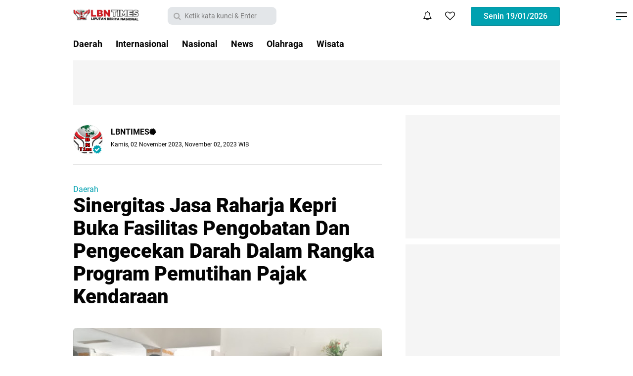

--- FILE ---
content_type: text/javascript; charset=UTF-8
request_url: https://www.lbntimes.com/feeds/posts/default/-/Daerah?alt=json-in-script&callback=related_results_labels
body_size: 35820
content:
// API callback
related_results_labels({"version":"1.0","encoding":"UTF-8","feed":{"xmlns":"http://www.w3.org/2005/Atom","xmlns$openSearch":"http://a9.com/-/spec/opensearchrss/1.0/","xmlns$blogger":"http://schemas.google.com/blogger/2008","xmlns$georss":"http://www.georss.org/georss","xmlns$gd":"http://schemas.google.com/g/2005","xmlns$thr":"http://purl.org/syndication/thread/1.0","id":{"$t":"tag:blogger.com,1999:blog-3557359426577801147"},"updated":{"$t":"2026-01-18T05:35:35.602+07:00"},"category":[{"term":"News"},{"term":"Daerah"},{"term":"Nasional"},{"term":"Internasional"},{"term":"Olahraga"},{"term":"Wisata"},{"term":"Video"}],"title":{"type":"text","$t":"LBNTIMES"},"subtitle":{"type":"html","$t":""},"link":[{"rel":"http://schemas.google.com/g/2005#feed","type":"application/atom+xml","href":"https:\/\/www.lbntimes.com\/feeds\/posts\/default"},{"rel":"self","type":"application/atom+xml","href":"https:\/\/www.blogger.com\/feeds\/3557359426577801147\/posts\/default\/-\/Daerah?alt=json-in-script"},{"rel":"alternate","type":"text/html","href":"https:\/\/www.lbntimes.com\/search\/label\/Daerah"},{"rel":"hub","href":"http://pubsubhubbub.appspot.com/"},{"rel":"next","type":"application/atom+xml","href":"https:\/\/www.blogger.com\/feeds\/3557359426577801147\/posts\/default\/-\/Daerah\/-\/Daerah?alt=json-in-script\u0026start-index=26\u0026max-results=25"}],"author":[{"name":{"$t":"LBNTIMES"},"uri":{"$t":"http:\/\/www.blogger.com\/profile\/01446972942378130706"},"email":{"$t":"noreply@blogger.com"},"gd$image":{"rel":"http://schemas.google.com/g/2005#thumbnail","width":"33","height":"17","src":"\/\/blogger.googleusercontent.com\/img\/b\/R29vZ2xl\/AVvXsEhDILZKKD3PsFqy6f2H2-ZsRM0CglwJDMmqIVNXuwiBaKA72IRnr_toA5hlAJarrdioVjoeREu66ZKGDTV8iTRtU7voZkCFAs6kUY_GucmGydZ4CmqQZ945EcA27AAFM4wcsEIkk3gR0n4erz8rdIdtX3HyPr36XjgPIcU7BY0pTA\/s220\/PhotoGrid_Plus_1654073213056.jpg"}}],"generator":{"version":"7.00","uri":"http://www.blogger.com","$t":"Blogger"},"openSearch$totalResults":{"$t":"328"},"openSearch$startIndex":{"$t":"1"},"openSearch$itemsPerPage":{"$t":"25"},"entry":[{"id":{"$t":"tag:blogger.com,1999:blog-3557359426577801147.post-7791321380494288574"},"published":{"$t":"2026-01-13T16:56:00.000+07:00"},"updated":{"$t":"2026-01-13T16:56:05.200+07:00"},"category":[{"scheme":"http://www.blogger.com/atom/ns#","term":"Daerah"}],"title":{"type":"text","$t":"Kapolres Karimun Silaturahmi Ke Kejaksaan Negeri, FKUB dan MUI Kab. Karimun"},"content":{"type":"html","$t":"\u003Cp\u003E\u003Cb\u003E\u003Ctable align=\"center\" cellpadding=\"0\" cellspacing=\"0\" class=\"tr-caption-container\" style=\"margin-left: auto; margin-right: auto;\"\u003E\u003Ctbody\u003E\u003Ctr\u003E\u003Ctd style=\"text-align: center;\"\u003E\u003Ca href=\"https:\/\/blogger.googleusercontent.com\/img\/b\/R29vZ2xl\/AVvXsEjr4sB_qQ00JTC66Q9cHIF3ilLzto6GGjsx2crqKAtCvMzl_yH6y6TBDzqi0i0-fNHRFE5_qTS2Xwvj-WmdCUIwt8AX9Fg7QzgxoXSqNYSVMSO4LKIABS-KQPfcynvbaLHdPxWD8TB8dipH0OQc9YGguxp515OFRztSPnCfY8KdwpSeuYorRPaPbkVlvg\/s4160\/IMG-20260113-WA0002.jpg\" imageanchor=\"1\" style=\"margin-left: auto; margin-right: auto;\"\u003E\u003Cimg border=\"0\" data-original-height=\"3123\" data-original-width=\"4160\" height=\"240\" src=\"https:\/\/blogger.googleusercontent.com\/img\/b\/R29vZ2xl\/AVvXsEjr4sB_qQ00JTC66Q9cHIF3ilLzto6GGjsx2crqKAtCvMzl_yH6y6TBDzqi0i0-fNHRFE5_qTS2Xwvj-WmdCUIwt8AX9Fg7QzgxoXSqNYSVMSO4LKIABS-KQPfcynvbaLHdPxWD8TB8dipH0OQc9YGguxp515OFRztSPnCfY8KdwpSeuYorRPaPbkVlvg\/s320\/IMG-20260113-WA0002.jpg\" width=\"320\" \/\u003E\u003C\/a\u003E\u003C\/td\u003E\u003C\/tr\u003E\u003Ctr\u003E\u003Ctd class=\"tr-caption\" style=\"text-align: center;\"\u003E\u003Cspan style=\"text-align: left;\"\u003EKapolres Karimun Silaturahmi Ke Kejaksaan Negeri, FKUB dan MUI Kab. Karimun (ist)\u0026nbsp;\u003C\/span\u003E\u003C\/td\u003E\u003C\/tr\u003E\u003C\/tbody\u003E\u003C\/table\u003E\u003Cbr \/\u003ELbntimes\u003C\/b\u003E, Karimun – Dalam rangka memperkuat sinergitas lintas institusi serta menjaga stabilitas kamtibmas di wilayah hukum Polres Karimun, hari pertama kerja Kapolres Karimun AKBP Yunita Stevani, S.I.K., M.Si. melaksanakan kegiatan silaturahmi ke sejumlah unsur strategis di Kabupaten Karimun, Senin (12\/1\/2026).\u003C\/p\u003E\u003Cp\u003E\u003Cbr \/\u003E\u003C\/p\u003E\u003Cp\u003EKegiatan silaturahmi diawali dengan kunjungan ke Kejaksaan Negeri Karimun yang berlangsung pukul 13.00 WIB bertempat di Ruang Kerja Kepala Kejaksaan Negeri Karimun.\u003C\/p\u003E\u003Cp\u003E\u003Cbr \/\u003E\u003C\/p\u003E\u003Cp\u003EDalam kegiatan tersebut, Kapolres Karimun didampingi Wakapolres Karimun Kompol Salahuddin, S.I.K., M.H., Kasat Polair, Kasat Reskrim, Kasat Intelkam, Kasi Propam dan Kasihumas Polres Karimun.\u003C\/p\u003E\u003Cp\u003E\u003Cbr \/\u003E\u003C\/p\u003E\u003Cp\u003ERombongan Polres Karimun disambut langsung oleh Kepala Kejaksaan Negeri Karimun Dr. Denny Wicaksono, S.H., M.H., didampingi para pejabat utama Kejari Karimun.\u003C\/p\u003E\u003Cp\u003E\u003Cbr \/\u003E\u003C\/p\u003E\u003Cp\u003EDalam sambutannya, Kepala Kejaksaan Negeri Karimun menyampaikan apresiasi atas kunjungan Kapolres Karimun beserta jajaran, serta menegaskan pentingnya menjaga hubungan kelembagaan yang telah terjalin dengan baik.\u003C\/p\u003E\u003Cp\u003E\u003Cbr \/\u003E\u003C\/p\u003E\u003Cp\u003E“Semoga dengan adanya hubungan integritas ini, kita dapat saling bekerja sama dan terus bersinergi dalam penegakan hukum di Kabupaten Karimun,” ujar Kajari Karimun.\u003C\/p\u003E\u003Cp\u003E\u003Cbr \/\u003E\u003C\/p\u003E\u003Cp\u003ESementara itu, Kapolres Karimun AKBP Yunita Stevani menyampaikan terima kasih atas sambutan yang diberikan. Ia menegaskan komitmennya untuk terus memperkuat koordinasi dan kolaborasi antara Polri dan Kejaksaan.\u003C\/p\u003E\u003Cp\u003E\u003Cbr \/\u003E\u003C\/p\u003E\u003Cp\u003E“Sebagai pejabat baru di Karimun, saya berharap melalui silaturahmi ini sinergitas antara Kepolisian dan Kejaksaan semakin erat, sehingga pelaksanaan tugas penegakan hukum dapat berjalan lebih optimal,” ungkap Kapolres.\u003C\/p\u003E\u003Cp\u003E\u003Cbr \/\u003E\u003C\/p\u003E\u003Cp\u003EUsai kegiatan di Kejaksaan Negeri Karimun, Kapolres Karimun beserta jajaran melanjutkan silaturahmi ke Forum Kerukunan Umat Beragama (FKUB) dan Majelis Ulama Indonesia (MUI) Kabupaten Karimun.\u003C\/p\u003E\u003Cp\u003E\u003Cbr \/\u003E\u003C\/p\u003E\u003Cp\u003EDalam pertemuan tersebut, Kapolres Karimun menekankan pentingnya peran tokoh agama dan tokoh masyarakat dalam menjaga kerukunan, toleransi, serta menciptakan situasi kamtibmas yang aman dan kondusif di tengah masyarakat. Kapolres juga mengajak FKUB dan MUI untuk terus bersinergi bersama Polres Karimun dalam mencegah potensi konflik sosial serta menangkal paham-paham yang dapat mengganggu persatuan.\u003C\/p\u003E\u003Cp\u003E\u003Cbr \/\u003E\u003C\/p\u003E\u003Cp\u003EKegiatan silaturahmi ini merupakan wujud komitmen Polres Karimun dalam membangun komunikasi yang baik dengan seluruh pemangku kepentingan guna menciptakan stabilitas keamanan dan ketertiban masyarakat di Kabupaten Karimun.()\u0026nbsp;\u003C\/p\u003E"},"link":[{"rel":"edit","type":"application/atom+xml","href":"https:\/\/www.blogger.com\/feeds\/3557359426577801147\/posts\/default\/7791321380494288574"},{"rel":"self","type":"application/atom+xml","href":"https:\/\/www.blogger.com\/feeds\/3557359426577801147\/posts\/default\/7791321380494288574"},{"rel":"alternate","type":"text/html","href":"https:\/\/www.lbntimes.com\/2026\/01\/kapolres-karimun-silaturahmi-ke.html","title":"Kapolres Karimun Silaturahmi Ke Kejaksaan Negeri, FKUB dan MUI Kab. Karimun"}],"author":[{"name":{"$t":"LBNTIMES"},"uri":{"$t":"http:\/\/www.blogger.com\/profile\/01446972942378130706"},"email":{"$t":"noreply@blogger.com"},"gd$image":{"rel":"http://schemas.google.com/g/2005#thumbnail","width":"33","height":"17","src":"\/\/blogger.googleusercontent.com\/img\/b\/R29vZ2xl\/AVvXsEhDILZKKD3PsFqy6f2H2-ZsRM0CglwJDMmqIVNXuwiBaKA72IRnr_toA5hlAJarrdioVjoeREu66ZKGDTV8iTRtU7voZkCFAs6kUY_GucmGydZ4CmqQZ945EcA27AAFM4wcsEIkk3gR0n4erz8rdIdtX3HyPr36XjgPIcU7BY0pTA\/s220\/PhotoGrid_Plus_1654073213056.jpg"}}],"media$thumbnail":{"xmlns$media":"http://search.yahoo.com/mrss/","url":"https:\/\/blogger.googleusercontent.com\/img\/b\/R29vZ2xl\/AVvXsEjr4sB_qQ00JTC66Q9cHIF3ilLzto6GGjsx2crqKAtCvMzl_yH6y6TBDzqi0i0-fNHRFE5_qTS2Xwvj-WmdCUIwt8AX9Fg7QzgxoXSqNYSVMSO4LKIABS-KQPfcynvbaLHdPxWD8TB8dipH0OQc9YGguxp515OFRztSPnCfY8KdwpSeuYorRPaPbkVlvg\/s72-c\/IMG-20260113-WA0002.jpg","height":"72","width":"72"}},{"id":{"$t":"tag:blogger.com,1999:blog-3557359426577801147.post-8093286681492180789"},"published":{"$t":"2025-12-05T15:32:00.003+07:00"},"updated":{"$t":"2025-12-05T15:35:54.265+07:00"},"category":[{"scheme":"http://www.blogger.com/atom/ns#","term":"Daerah"}],"title":{"type":"text","$t":"Rutan Batam Terima Kunjungan Observasi Mahasiswa Fakultas Hukum Universitas Internasional Batam"},"content":{"type":"html","$t":"\u003Cp\u003E\u003Cspan dir=\"auto\" style=\"vertical-align: inherit;\"\u003E\u003Cspan dir=\"auto\" style=\"vertical-align: inherit;\"\u003E\u003Cb\u003E\u003C\/b\u003E\u003C\/span\u003E\u003C\/span\u003E\u003C\/p\u003E\u003Ctable align=\"center\" cellpadding=\"0\" cellspacing=\"0\" class=\"tr-caption-container\" style=\"margin-left: auto; margin-right: auto;\"\u003E\u003Ctbody\u003E\u003Ctr\u003E\u003Ctd style=\"text-align: center;\"\u003E\u003Ca href=\"https:\/\/blogger.googleusercontent.com\/img\/b\/R29vZ2xl\/AVvXsEhUffRtPjZBiYBX50PgZ15rmxyWCd8Zji2WDtpHKmrmiGrq7h4ZLSK14Pjh-LKiXo7EKioYF6yX86-xReqd86NoBNZs65-j5fZ4SUHdSA685l9-SjRyokXFzXq_FaBqIgBPhFIGBYryJ7-GoXZGheDhbRdKhgaOlAy4CKXHvw5tPeFkY2XKwQLmmwo3NQ\/s1280\/IMG-20251204-WA0002.jpg\" style=\"margin-left: auto; margin-right: auto;\"\u003E\u003Cimg border=\"0\" data-original-height=\"960\" data-original-width=\"1280\" height=\"240\" src=\"https:\/\/blogger.googleusercontent.com\/img\/b\/R29vZ2xl\/AVvXsEhUffRtPjZBiYBX50PgZ15rmxyWCd8Zji2WDtpHKmrmiGrq7h4ZLSK14Pjh-LKiXo7EKioYF6yX86-xReqd86NoBNZs65-j5fZ4SUHdSA685l9-SjRyokXFzXq_FaBqIgBPhFIGBYryJ7-GoXZGheDhbRdKhgaOlAy4CKXHvw5tPeFkY2XKwQLmmwo3NQ\/s320\/IMG-20251204-WA0002.jpg\" width=\"320\" \/\u003E\u003C\/a\u003E\u003C\/td\u003E\u003C\/tr\u003E\u003Ctr\u003E\u003Ctd class=\"tr-caption\" style=\"text-align: center;\"\u003E\u003Cspan dir=\"auto\" style=\"vertical-align: inherit;\"\u003E\u003Cspan dir=\"auto\" style=\"vertical-align: inherit;\"\u003E\u003Cspan dir=\"auto\" style=\"vertical-align: inherit;\"\u003E\u003Cspan dir=\"auto\" style=\"vertical-align: inherit;\"\u003ERutan Batam Terima Kunjungan Observasi Mahasiswa Fakultas Hukum Universitas Internasional Batam (ist)\u0026nbsp;\u003C\/span\u003E\u003C\/span\u003E\u003C\/span\u003E\u003C\/span\u003E\u003C\/td\u003E\u003C\/tr\u003E\u003C\/tbody\u003E\u003C\/table\u003E\u003Cp\u003E\u003Cspan dir=\"auto\" style=\"vertical-align: inherit;\"\u003E\u003Cspan dir=\"auto\" style=\"vertical-align: inherit;\"\u003E\u003Cb\u003ELbntimes\u003C\/b\u003E,HumasRutanBatam – Rumah Tahanan Negara (Rutan) Kelas IIA Batam menerima kunjungan observasi mahasiswa fakultas hukum Universitas Internasional Batam (UIB) pada selasa, (02\/12). fakultas hukum.\u003C\/span\u003E\u003C\/span\u003E\u003C\/p\u003E\u003Cp\u003E\u003Cspan dir=\"auto\" style=\"vertical-align: inherit;\"\u003E\u003Cspan dir=\"auto\" style=\"vertical-align: inherit;\"\u003E\u003Cbr \/\u003E\u003C\/span\u003E\u003C\/span\u003E\u003C\/p\u003E\u003Cp\u003E\u003Cspan dir=\"auto\" style=\"vertical-align: inherit;\"\u003E\u003Cspan dir=\"auto\" style=\"vertical-align: inherit;\"\u003EMahasiswa Rombongan disambut langsung oleh pejabat struktural Rutan Batam. dan tata kelola pembinaan Rutan Batam.\u003C\/span\u003E\u003C\/span\u003E\u003C\/p\u003E\u003Cp\u003E\u003Cspan dir=\"auto\" style=\"vertical-align: inherit;\"\u003E\u003Cspan dir=\"auto\" style=\"vertical-align: inherit;\"\u003E\u003Cbr \/\u003E\u003C\/span\u003E\u003C\/span\u003E\u003C\/p\u003E\u003Cp\u003E\u003Cspan dir=\"auto\" style=\"vertical-align: inherit;\"\u003E\u003Cspan dir=\"auto\" style=\"vertical-align: inherit;\"\u003EMelalui sesi perkenalan, rombongan diajak berkeliling untuk melihat secara langsung berbagai fasilitas yang ada di Rutan Batam, antara lain dapur, blok perumahan, tempat ibadah, area brandgang, serta green house yang menjadi salah satu sarana pembinaan kemandirian bagi Warga Binaan Rutan Batam.\u003C\/span\u003E\u003C\/span\u003E\u003C\/p\u003E\u003Cp\u003E\u003Cspan dir=\"auto\" style=\"vertical-align: inherit;\"\u003E\u003Cspan dir=\"auto\" style=\"vertical-align: inherit;\"\u003E\u003Cbr \/\u003E\u003C\/span\u003E\u003C\/span\u003E\u003C\/p\u003E\u003Cp\u003E\u003Cspan dir=\"auto\" style=\"vertical-align: inherit;\"\u003E\u003Cspan dir=\"auto\" style=\"vertical-align: inherit;\"\u003EKegiatan observasi ini juga menjadi ruang dialog interaktif antara mahasiswa dan petugas. bagi mahasiswa mengenai dinamika pengelolaan rutan.\u003C\/span\u003E\u003C\/span\u003E\u003C\/p\u003E\u003Cp\u003E\u003Cspan dir=\"auto\" style=\"vertical-align: inherit;\"\u003E\u003Cspan dir=\"auto\" style=\"vertical-align: inherit;\"\u003E\u003Cbr \/\u003E\u003C\/span\u003E\u003C\/span\u003E\u003C\/p\u003E\u003Cp\u003E\u003Cspan dir=\"auto\" style=\"vertical-align: inherit;\"\u003E\u003Cspan dir=\"auto\" style=\"vertical-align: inherit;\"\u003EMelalui kegiatan observasi ini, diharapkan mahasiswa UIB dapat memperoleh pengalaman dan pemahaman yang lebih mendalam mengenai sistem pemasyarakatan, sekaligus memperkuat kerja sama antara Rutan Batam dan institusi pendidikan dalam mendukung pengembangan ilmu pengetahuan di bidang hukum dan sosial.\u003C\/span\u003E\u003C\/span\u003E\u003C\/p\u003E\u003Cp\u003E\u003Cspan dir=\"auto\" style=\"vertical-align: inherit;\"\u003E\u003Cspan dir=\"auto\" style=\"vertical-align: inherit;\"\u003EEditor:red\u003C\/span\u003E\u003C\/span\u003E\u003C\/p\u003E"},"link":[{"rel":"edit","type":"application/atom+xml","href":"https:\/\/www.blogger.com\/feeds\/3557359426577801147\/posts\/default\/8093286681492180789"},{"rel":"self","type":"application/atom+xml","href":"https:\/\/www.blogger.com\/feeds\/3557359426577801147\/posts\/default\/8093286681492180789"},{"rel":"alternate","type":"text/html","href":"https:\/\/www.lbntimes.com\/2025\/12\/rutan-batam-terima-kunjungan-observasi.html","title":"Rutan Batam Terima Kunjungan Observasi Mahasiswa Fakultas Hukum Universitas Internasional Batam"}],"author":[{"name":{"$t":"LBNTIMES"},"uri":{"$t":"http:\/\/www.blogger.com\/profile\/01446972942378130706"},"email":{"$t":"noreply@blogger.com"},"gd$image":{"rel":"http://schemas.google.com/g/2005#thumbnail","width":"33","height":"17","src":"\/\/blogger.googleusercontent.com\/img\/b\/R29vZ2xl\/AVvXsEhDILZKKD3PsFqy6f2H2-ZsRM0CglwJDMmqIVNXuwiBaKA72IRnr_toA5hlAJarrdioVjoeREu66ZKGDTV8iTRtU7voZkCFAs6kUY_GucmGydZ4CmqQZ945EcA27AAFM4wcsEIkk3gR0n4erz8rdIdtX3HyPr36XjgPIcU7BY0pTA\/s220\/PhotoGrid_Plus_1654073213056.jpg"}}],"media$thumbnail":{"xmlns$media":"http://search.yahoo.com/mrss/","url":"https:\/\/blogger.googleusercontent.com\/img\/b\/R29vZ2xl\/AVvXsEhUffRtPjZBiYBX50PgZ15rmxyWCd8Zji2WDtpHKmrmiGrq7h4ZLSK14Pjh-LKiXo7EKioYF6yX86-xReqd86NoBNZs65-j5fZ4SUHdSA685l9-SjRyokXFzXq_FaBqIgBPhFIGBYryJ7-GoXZGheDhbRdKhgaOlAy4CKXHvw5tPeFkY2XKwQLmmwo3NQ\/s72-c\/IMG-20251204-WA0002.jpg","height":"72","width":"72"}},{"id":{"$t":"tag:blogger.com,1999:blog-3557359426577801147.post-1780765006115064053"},"published":{"$t":"2025-11-14T20:48:00.001+07:00"},"updated":{"$t":"2025-11-15T20:51:16.196+07:00"},"category":[{"scheme":"http://www.blogger.com/atom/ns#","term":"Daerah"},{"scheme":"http://www.blogger.com/atom/ns#","term":"News"}],"title":{"type":"text","$t":"𝗟𝗔𝗠 𝗞𝗲𝗽𝗿𝗶 𝗔𝗻𝘂𝗴𝗲𝗿𝗮𝗵𝗸𝗮𝗻 𝗚𝗲𝗹𝗮𝗿 𝗗𝗮𝘁𝗼𝗸 𝗦𝗲𝗿𝗶 𝗗𝗶𝘄𝗮𝗻𝗴𝘀𝗮 𝗪𝗶𝗿𝗮 𝗣𝗲𝗿𝗱𝗮𝗻𝗮 K𝗲𝗽𝗮𝗱𝗮 𝗞𝗲𝘁𝘂𝗮 𝗠𝗣𝗥 𝗥𝗜 𝗔𝗵𝗺𝗮𝗱 𝗠𝘂𝘇𝗮𝗻𝗶"},"content":{"type":"html","$t":"\u003Cp\u003E\u003Cb\u003E\u003C\/b\u003E\u003C\/p\u003E\u003Cdiv class=\"separator\" style=\"clear: both; text-align: center;\"\u003E\u003Cb\u003E\u003Ca href=\"https:\/\/blogger.googleusercontent.com\/img\/b\/R29vZ2xl\/[base64]\/s1075\/FB_IMG_1763214490089.jpg\" imageanchor=\"1\" style=\"margin-left: 1em; margin-right: 1em;\"\u003E\u003Cimg border=\"0\" data-original-height=\"825\" data-original-width=\"1075\" height=\"246\" src=\"https:\/\/blogger.googleusercontent.com\/img\/b\/R29vZ2xl\/[base64]\/s320\/FB_IMG_1763214490089.jpg\" width=\"320\" \/\u003E\u003C\/a\u003E\u003C\/b\u003E\u003C\/div\u003E\u003Cb\u003E\u003Cbr \/\u003ELbntimes\u003C\/b\u003E, TANJUNGPINANG – Ketua MPR RI, H. Ahmad Muzani, resmi dianugerahi gelar adat Datok Seri Diwangsa Wira Perdana oleh Lembaga Adat Melayu (LAM) Kepulauan Riau dalam sebuah upacara penuh khidmat di Balai Adat Seri Indra Sakti, Kawasan Gurindam 12, Tanjungpinang, Jumat (14\/11\/2025). Gelar kehormatan tersebut mengandung makna sebagai pemimpin yang mulia, bangsawan utama, dan gagah berani.\u003Cp\u003E\u003C\/p\u003E\u003Cp\u003E\u003Cbr \/\u003E\u003C\/p\u003E\u003Cp\u003EPenabalan gelar adat ditandai dengan pembacaan Warkah Penabalan oleh Ketua LAM Kepri, Dato’ Wira Setia Laksana H. Raja Al Hafiz, dilanjutkan pemasangan tanjak dan kelengkapan kebesaran, lalu ditutup prosesi tepuk tepung tawar sebagai simbol restu dan penghormatan.\u003C\/p\u003E\u003Cp\u003E\u003Cbr \/\u003E\u003C\/p\u003E\u003Cp\u003EAcara penganugerahan ini dihadiri sejumlah tokoh penting daerah, termasuk Wali Kota Batam, Amsakar Achmad, bersama Wakil Wali Kota, Li Claudia Chandra.\u003C\/p\u003E\u003Cp\u003E\u003Cbr \/\u003E\u003C\/p\u003E\u003Cp\u003EAmsakar menyampaikan ucapan syabas dan tahniah atas nama Pemerintah Kota Batam dan BP Batam. “Gelar ini membawa harapan besar. Semoga menjadi amanah yang terus memberi kearifan dan manfaat bagi Indonesia,” ujarnya.\u003C\/p\u003E\u003Cp\u003E\u003Cbr \/\u003E\u003C\/p\u003E\u003Cp\u003ESebagai bagian dari rangkaian acara, Gubernur Kepulauan Riau, Ansar Ahmad, dalam sambutannya menegaskan bahwa Kepri adalah pusat peradaban Melayu. Ia menjelaskan bahwa nilai-nilai adat Melayu yang diwariskan melalui lembaga adat dan budaya menjadi dasar penganugerahan gelar kehormatan kepada tokoh bangsa.\u003C\/p\u003E\u003Cp\u003E\u003Cbr \/\u003E\u003C\/p\u003E\u003Cp\u003EMenurut Ansar, sosok Ahmad Muzani dinilai layak menerima gelar ini berkat dedikasi serta kontribusinya dalam memperkuat sistem demokrasi dan menjalankan amanah rakyat melalui MPR RI.\u003C\/p\u003E\u003Cp\u003E\u003Cbr \/\u003E\u003C\/p\u003E\u003Cp\u003EDalam sambutannya, H. Ahmad Muzani menyampaikan rasa hormat dan terima kasih atas gelar adat yang diterimanya. Ia menyebut gelar Datok Seri Diwangsa Wira Perdana bukan sekadar atribut, tetapi amanah besar yang membawa tanggung jawab moral.\u003C\/p\u003E\u003Cp\u003E\u003Cbr \/\u003E\u003C\/p\u003E\u003Cp\u003E“Ini kehormatan tak ternilai. Gelar ini adalah amanah luhur yang harus saya jaga dengan hati dan kebijaksanaan,” tuturnya membuka sambutan.\u003C\/p\u003E\u003Cp\u003E\u003Cbr \/\u003E\u003C\/p\u003E\u003Cp\u003EMuzani kemudian menyinggung makna peradaban Melayu sebagai jantung kebudayaan nasional. Ia mengangkat kembali ajaran Gurindam 12 karya Raja Ali Haji, yang menjadi pedoman moral masyarakat Melayu hingga kini.\u003C\/p\u003E\u003Cp\u003E\u003Cbr \/\u003E\u003C\/p\u003E\u003Cp\u003EIa menekankan bahwa kemuliaan seseorang tidak ditentukan oleh tahta atau kekuasaan, tetapi oleh budi pekerti dan tutur kata, sesuai pesan pasal lima Gurindam 12. Pesan itu, kata Muzani, menjadi pengingat bagi setiap pemimpin dalam menjalankan amanah publik.\u003C\/p\u003E\u003Cp\u003E\u003Cbr \/\u003E\u003C\/p\u003E\u003Cp\u003EPada bagian lain, Muzani membahas sejarah perjalanan bahasa Melayu yang kemudian menjadi dasar Bahasa Indonesia. Ia menceritakan kembali perdebatan dalam Kongres Pemuda 1926 antara M. Tabrani dan Muhammad Yamin tentang penetapan bahasa persatuan.\u003C\/p\u003E\u003Cp\u003E\u003Cbr \/\u003E\u003C\/p\u003E\u003Cp\u003EMenurutnya, keputusan untuk mengangkat bahasa Melayu sebagai bahasa persatuan merupakan teladan kerelaan dan kebesaran jiwa para pendiri bangsa dalam menjunjung persatuan.\u003C\/p\u003E\u003Cp\u003E\u003Cbr \/\u003E\u003C\/p\u003E\u003Cp\u003EKini, lanjut Muzani, bahasa Indonesia yang berakar dari Melayu telah diakui UNESCO sebagai bahasa internasional ke-10, digunakan lebih dari 285 juta penutur di dunia, sebuah bukti kuatnya fondasi budaya Melayu dalam kehidupan berbangsa.\u003C\/p\u003E\u003Cp\u003E\u003Cbr \/\u003E\u003C\/p\u003E\u003Cp\u003EMuzani juga menguraikan nilai-nilai kepemimpinan Melayu yang menekankan integritas hati dan pikiran, seperti tertuang dalam pasal empat Gurindam 12:“Hati itu kerajaan di dalam tubuh. Jika zalim, maka rusaklah seluruhnya.”\u003C\/p\u003E\u003Cp\u003E\u003Cbr \/\u003E\u003C\/p\u003E\u003Cp\u003E“Ini peringatan bagi setiap pemimpin, termasuk saya, bahwa integritas adalah kunci tegaknya pemerintahan yang adil,” ucapnya.\u003C\/p\u003E\u003Cp\u003E\u003Cbr \/\u003E\u003C\/p\u003E\u003Cp\u003ESebelum menutup sambutan, Muzani mengangkat hikmah dari pasal 12 Gurindam 12 tentang musyawarah sebagai benteng kebijaksanaan dan persatuan bangsa.\u003C\/p\u003E\u003Cp\u003E\u003Cbr \/\u003E\u003C\/p\u003E\u003Cp\u003EIa menegaskan komitmennya menjalankan nilai-nilai itu dalam tugasnya sebagai Ketua MPR RI, terutama dalam menjaga empat pilar kebangsaan: Pancasila, UUD 1945, NKRI, dan Bhinneka Tunggal Ika.\u003C\/p\u003E\u003Cp\u003E\u003Cbr \/\u003E\u003C\/p\u003E\u003Cp\u003E“Dengan penuh takzim, saya berikrar untuk mengemban gelar ini sebaik-baiknya. Semoga menjadi penyemangat dalam memperjuangkan nilai-nilai luhur budaya bangsa,” tutupnya.()\u0026nbsp;\u003C\/p\u003E"},"link":[{"rel":"edit","type":"application/atom+xml","href":"https:\/\/www.blogger.com\/feeds\/3557359426577801147\/posts\/default\/1780765006115064053"},{"rel":"self","type":"application/atom+xml","href":"https:\/\/www.blogger.com\/feeds\/3557359426577801147\/posts\/default\/1780765006115064053"},{"rel":"alternate","type":"text/html","href":"https:\/\/www.lbntimes.com\/2025\/11\/k.html","title":"𝗟𝗔𝗠 𝗞𝗲𝗽𝗿𝗶 𝗔𝗻𝘂𝗴𝗲𝗿𝗮𝗵𝗸𝗮𝗻 𝗚𝗲𝗹𝗮𝗿 𝗗𝗮𝘁𝗼𝗸 𝗦𝗲𝗿𝗶 𝗗𝗶𝘄𝗮𝗻𝗴𝘀𝗮 𝗪𝗶𝗿𝗮 𝗣𝗲𝗿𝗱𝗮𝗻𝗮 K𝗲𝗽𝗮𝗱𝗮 𝗞𝗲𝘁𝘂𝗮 𝗠𝗣𝗥 𝗥𝗜 𝗔𝗵𝗺𝗮𝗱 𝗠𝘂𝘇𝗮𝗻𝗶"}],"author":[{"name":{"$t":"LBNTIMES"},"uri":{"$t":"http:\/\/www.blogger.com\/profile\/01446972942378130706"},"email":{"$t":"noreply@blogger.com"},"gd$image":{"rel":"http://schemas.google.com/g/2005#thumbnail","width":"33","height":"17","src":"\/\/blogger.googleusercontent.com\/img\/b\/R29vZ2xl\/AVvXsEhDILZKKD3PsFqy6f2H2-ZsRM0CglwJDMmqIVNXuwiBaKA72IRnr_toA5hlAJarrdioVjoeREu66ZKGDTV8iTRtU7voZkCFAs6kUY_GucmGydZ4CmqQZ945EcA27AAFM4wcsEIkk3gR0n4erz8rdIdtX3HyPr36XjgPIcU7BY0pTA\/s220\/PhotoGrid_Plus_1654073213056.jpg"}}],"media$thumbnail":{"xmlns$media":"http://search.yahoo.com/mrss/","url":"https:\/\/blogger.googleusercontent.com\/img\/b\/R29vZ2xl\/[base64]\/s72-c\/FB_IMG_1763214490089.jpg","height":"72","width":"72"}},{"id":{"$t":"tag:blogger.com,1999:blog-3557359426577801147.post-3004215926815562593"},"published":{"$t":"2025-11-03T19:06:00.005+07:00"},"updated":{"$t":"2025-11-03T19:06:41.109+07:00"},"category":[{"scheme":"http://www.blogger.com/atom/ns#","term":"Daerah"}],"title":{"type":"text","$t":"Calon Transmigran Rempang Ikuti Kick Off Pelatihan"},"content":{"type":"html","$t":"\u003Cp\u003E\u003Cb\u003E\u003Ctable align=\"center\" cellpadding=\"0\" cellspacing=\"0\" class=\"tr-caption-container\" style=\"margin-left: auto; margin-right: auto;\"\u003E\u003Ctbody\u003E\u003Ctr\u003E\u003Ctd style=\"text-align: center;\"\u003E\u003Ca href=\"https:\/\/blogger.googleusercontent.com\/img\/b\/R29vZ2xl\/AVvXsEhSh0iB74sF2qk27LBSxY-_qP5tt3w_iV4_vcMYoIkyOx8htJLW1_j_8xebDaD7u64HjXwbcs-H10pTlXe9oX726Sf6K_4iPQtBnDCWtiX6dMEpinC8XLbo-GF8TgHhIy5Wa4lr-ZvIL0xplUvaQaFT686o83ao0BLXHBmnN5sheYa7CR7zp72h8SjfJA\/s1280\/FB_IMG_1762171195092.jpg\" imageanchor=\"1\" style=\"margin-left: auto; margin-right: auto;\"\u003E\u003Cimg border=\"0\" data-original-height=\"854\" data-original-width=\"1280\" height=\"214\" src=\"https:\/\/blogger.googleusercontent.com\/img\/b\/R29vZ2xl\/AVvXsEhSh0iB74sF2qk27LBSxY-_qP5tt3w_iV4_vcMYoIkyOx8htJLW1_j_8xebDaD7u64HjXwbcs-H10pTlXe9oX726Sf6K_4iPQtBnDCWtiX6dMEpinC8XLbo-GF8TgHhIy5Wa4lr-ZvIL0xplUvaQaFT686o83ao0BLXHBmnN5sheYa7CR7zp72h8SjfJA\/s320\/FB_IMG_1762171195092.jpg\" width=\"320\" \/\u003E\u003C\/a\u003E\u003C\/td\u003E\u003C\/tr\u003E\u003Ctr\u003E\u003Ctd class=\"tr-caption\" style=\"text-align: center;\"\u003E\u003Cspan style=\"text-align: left;\"\u003ECalon Transmigran Rempang Ikuti Kick Off Pelatihan\u003C\/span\u003E\u003C\/td\u003E\u003C\/tr\u003E\u003C\/tbody\u003E\u003C\/table\u003E\u003Cbr \/\u003ELbntimes\u003C\/b\u003E, BATAM – Sebanyak 504 calon transmigran asal Rempang Eco City mengikuti pelatihan yang digelar Kementerian Transmigrasi pada 4–10 Oktober 2025 di Rempang Eco City, Batam.\u003C\/p\u003E\u003Cp\u003E\u003Cbr \/\u003E\u003C\/p\u003E\u003Cp\u003EKegiatan ini merupakan bagian dari program transmigrasi nasional yang tahun ini melibatkan 1.394 kepala keluarga (KK). Kegiatan tersebut dilaksanakan secara serentak di berbagai daerah, di antaranya Batam, Sukamara (Kalimantan Tengah), Pulunggan (Kalimantan Timur), Pasir, Poso, dan Sumba Timur.\u003C\/p\u003E\u003Cp\u003E\u003Cbr \/\u003E\u003C\/p\u003E\u003Cp\u003EWali Kota Batam sekaligus Kepala BP Batam, Amsakar Achmad, didampingi Wakil Wali Kota yang juga Wakil Kepala BP Batam, Li Claudia Chandra, turut menghadiri pembukaan Kick Off Pelatihan Calon Transmigran di Batalyon Infanteri 10 Marinir SBY Barelang, Senin (3\/11\/2025).\u003C\/p\u003E\u003Cp\u003E\u003Cbr \/\u003E\u003C\/p\u003E\u003Cp\u003EDalam kesempatan itu, Amsakar menyampaikan rasa bangga karena Batam dipercaya sebagai pusat pelatihan calon transmigran oleh Kemeterian Transmigrasi\u003C\/p\u003E\u003Cp\u003E\u003Cbr \/\u003E\u003C\/p\u003E\u003Cp\u003E“Atas nama Pemerintah Kota Batam, kami berterima kasih kepada Bapak Menteri Transmigrasi yang telah menjadikan Batam sebagai pusat pelatihan. Ini kebanggaan bagi kami,” ujarnya.\u003C\/p\u003E\u003Cp\u003E\u003Cbr \/\u003E\u003C\/p\u003E\u003Cp\u003EIa berharap, pelatihan ini benar-benar mampu mempersiapkan para calon transmigran agar siap menghadapi kehidupan baru di daerah tujuan.\u003C\/p\u003E\u003Cp\u003E\u003Cbr \/\u003E\u003C\/p\u003E\u003Cp\u003E“Transmigran kita harus berangkat dengan bekal yang cukup, tanpa rasa cemas atau keraguan. Dengan pelatihan ini, Insyaallah mereka akan menjadi transmigran yang mandiri dan maju,” kata Amsakar.\u0026nbsp;\u003C\/p\u003E\u003Cp\u003E\u003Cbr \/\u003E\u003C\/p\u003E\u003Cp\u003EMenurutnya, keberhasilan program transmigrasi sangat bergantung pada proses yang dijalankan dengan benar sejak tahap pembekalan hingga pelaksanaan.\u003C\/p\u003E\u003Cp\u003E\u003Cbr \/\u003E\u003C\/p\u003E\u003Cp\u003E“Input sudah kita berikan lewat pelatihan, mereka akan berproses, dan saya yakin hasilnya akan baik,” tambahnya.\u003C\/p\u003E\u003Cp\u003E\u003Cbr \/\u003E\u003C\/p\u003E\u003Cp\u003EMenurut Amsakar, transmigran di Batam memiliki karakteristik yang berbeda dibandingkan daerah lain.\u003C\/p\u003E\u003Cp\u003E\u003Cbr \/\u003E\u003C\/p\u003E\u003Cp\u003E“Kalau di daerah lain berpindah dari pulau ke pulau, di Batam ini hanya bergeser dari lingkungan lama ke kawasan baru. Jadi lebih mudah beradaptasi,” jelasnya.\u003C\/p\u003E\u003Cp\u003E\u003Cbr \/\u003E\u003C\/p\u003E\u003Cp\u003EAmsakar juga menjelaskan bahwa transmigrasi masa kini berbeda dengan masa lalu. Pemerintah kini menyiapkan sarana dan prasarana yang lengkap — mulai dari rumah, sekolah, tempat ibadah, hingga pelabuhan.\u003C\/p\u003E\u003Cp\u003E\u003Cbr \/\u003E\u003C\/p\u003E\u003Cp\u003E“Di lokasi baru nanti akan dibangun SD, SMP, dan SMA, serta masjid dan gereja. Pelabuhan tengah disiapkan, sementara alat tangkap dan kapal akan dibantu oleh Kementerian dan Pemko Batam. Bahkan akan dibangun SPBU agar warga tidak kesulitan bahan bakar,” jelasnya.\u003C\/p\u003E\u003Cp\u003E\u003Cbr \/\u003E\u003C\/p\u003E\u003Cp\u003EIa menegaskan, seluruh kebijakan ini dirancang untuk meningkatkan kesejahteraan masyarakat. Karena itu, para calon transmigran diminta mengikuti pelatihan dengan sungguh-sungguh.\u003C\/p\u003E\u003Cp\u003E\u003Cbr \/\u003E\u003C\/p\u003E\u003Cp\u003E“Kebijakan ini untuk kesejahteraan masyarakat. Pemerintah tidak boleh gagal memberikan nilai tambah bagi rakyat. Karena itu, ikutilah pelatihan ini dengan serius, jangan setengah hati,” tegasnya.\u003C\/p\u003E\u003Cp\u003E\u003Cbr \/\u003E\u003C\/p\u003E\u003Cp\u003EAmsakar juga mengingatkan agar masyarakat tidak terpengaruh pandangan negatif terhadap program transmigrasi.\u003C\/p\u003E\u003Cp\u003E\u003Cbr \/\u003E\u003C\/p\u003E\u003Cp\u003EKalau masih ada yang ragu atau berpikir sebaliknya, mari kita beri pemahaman. Kebijakan ini harus disambut baik karena akan membawa kesejahteraan bagi warga,” ucapnya.\u0026nbsp;\u003C\/p\u003E\u003Cp\u003E\u003Cbr \/\u003E\u003C\/p\u003E\u003Cp\u003EMenutup sambutannya, Amsakar menegaskan komitmen Pemerintah Kota Batam dan BP Batam untuk memastikan program transmigrasi berjalan tepat sasaran dan memberi manfaat nyata bagi masyarakat.\u003C\/p\u003E\u003Cp\u003E\u003Cbr \/\u003E\u003C\/p\u003E\u003Cp\u003E“Saya pastikan, Pemerintah Kota Batam bersama BP Batam akan mendukung penuh proyek transmigrasi ini. Inilah kebijakan yang benar-benar berpihak kepada rakyat,” pungkasnya.\u003C\/p\u003E\u003Cp\u003E\u003Cbr \/\u003E\u003C\/p\u003E\u003Cp\u003ESenada dengan Amsakar, Staf Ahli Bidang Hukum dan Politik Kementerian Transmigrasi, Prima Idwan Mariza, menegaskan bahwa program transmigrasi kini telah memasuki era transformasi, bukan lagi sekadar memindahkan penduduk dari daerah padat ke wilayah kosong.\u003C\/p\u003E\u003Cp\u003E\u003Cbr \/\u003E\u003C\/p\u003E\u003Cp\u003E“Transmigrasi hari ini bertujuan menciptakan kesejahteraan dan pusat pertumbuhan ekonomi baru,” ujarnya.\u003C\/p\u003E\u003Cp\u003E\u003Cbr \/\u003E\u003C\/p\u003E\u003Cp\u003EIa menekankan, pelatihan transmigrasi tidak boleh menjadi kegiatan formalitas, melainkan langkah nyata membangun SDM tangguh dan berdaya saing. “Pelatihan ini adalah modal awal kehidupan baru. Jangan hanya formalitas, tapi praktik langsung di lapangan,” pesannya.\u003C\/p\u003E\u003Cp\u003E\u003Cbr \/\u003E\u003C\/p\u003E\u003Cp\u003EMenurut Prima, transmigrasi modern diarahkan untuk membentuk masyarakat produktif dan bermartabat, melalui penguatan SDM adaptif terhadap teknologi serta pembentukan Badan Usaha Milik Transmigrasi (BUMTrans) agar warga menjadi pelaku sekaligus pemilik usaha.\u003C\/p\u003E\u003Cp\u003E\u003Cbr \/\u003E\u003C\/p\u003E\u003Cp\u003EKhusus bagi transmigran di Rempang, ia menyebutkan peserta akan merasakan dua manfaat sekaligus bila industri di Rempang Eco City berjalan. “Jika industri dan program transmigrasi sama-sama tumbuh, kita akan memetik dua hasil kesejahteraan dan kemandirian,” ujarnya.\u003C\/p\u003E\u003Cp\u003E\u003Cbr \/\u003E\u003C\/p\u003E\u003Cp\u003EPrima optimistis Batam akan menjadi etalase nasional transmigrasi modern, berkat dukungan kuat Pemko Batam, BP Batam, dan sinergi lintas kementerian.()\u0026nbsp;\u003C\/p\u003E"},"link":[{"rel":"edit","type":"application/atom+xml","href":"https:\/\/www.blogger.com\/feeds\/3557359426577801147\/posts\/default\/3004215926815562593"},{"rel":"self","type":"application/atom+xml","href":"https:\/\/www.blogger.com\/feeds\/3557359426577801147\/posts\/default\/3004215926815562593"},{"rel":"alternate","type":"text/html","href":"https:\/\/www.lbntimes.com\/2025\/11\/calon-transmigran-rempang-ikuti-kick.html","title":"Calon Transmigran Rempang Ikuti Kick Off Pelatihan"}],"author":[{"name":{"$t":"LBNTIMES"},"uri":{"$t":"http:\/\/www.blogger.com\/profile\/01446972942378130706"},"email":{"$t":"noreply@blogger.com"},"gd$image":{"rel":"http://schemas.google.com/g/2005#thumbnail","width":"33","height":"17","src":"\/\/blogger.googleusercontent.com\/img\/b\/R29vZ2xl\/AVvXsEhDILZKKD3PsFqy6f2H2-ZsRM0CglwJDMmqIVNXuwiBaKA72IRnr_toA5hlAJarrdioVjoeREu66ZKGDTV8iTRtU7voZkCFAs6kUY_GucmGydZ4CmqQZ945EcA27AAFM4wcsEIkk3gR0n4erz8rdIdtX3HyPr36XjgPIcU7BY0pTA\/s220\/PhotoGrid_Plus_1654073213056.jpg"}}],"media$thumbnail":{"xmlns$media":"http://search.yahoo.com/mrss/","url":"https:\/\/blogger.googleusercontent.com\/img\/b\/R29vZ2xl\/AVvXsEhSh0iB74sF2qk27LBSxY-_qP5tt3w_iV4_vcMYoIkyOx8htJLW1_j_8xebDaD7u64HjXwbcs-H10pTlXe9oX726Sf6K_4iPQtBnDCWtiX6dMEpinC8XLbo-GF8TgHhIy5Wa4lr-ZvIL0xplUvaQaFT686o83ao0BLXHBmnN5sheYa7CR7zp72h8SjfJA\/s72-c\/FB_IMG_1762171195092.jpg","height":"72","width":"72"}},{"id":{"$t":"tag:blogger.com,1999:blog-3557359426577801147.post-3647749630680922416"},"published":{"$t":"2025-09-24T22:24:00.005+07:00"},"updated":{"$t":"2025-09-24T22:24:40.190+07:00"},"category":[{"scheme":"http://www.blogger.com/atom/ns#","term":"Daerah"},{"scheme":"http://www.blogger.com/atom/ns#","term":"News"}],"title":{"type":"text","$t":"Deteksi Dini Gangguan Kemanan dan Ketertiban, Rutan Batam Laksanakan Razia Gabungan Bersama APH"},"content":{"type":"html","$t":"\u003Cp\u003E\u003Cspan dir=\"auto\" style=\"vertical-align: inherit;\"\u003E\u003Cspan dir=\"auto\" style=\"vertical-align: inherit;\"\u003E\u003Cb\u003E\u003Ctable align=\"center\" cellpadding=\"0\" cellspacing=\"0\" class=\"tr-caption-container\" style=\"margin-left: auto; margin-right: auto;\"\u003E\u003Ctbody\u003E\u003Ctr\u003E\u003Ctd style=\"text-align: center;\"\u003E\u003Ca href=\"https:\/\/blogger.googleusercontent.com\/img\/b\/R29vZ2xl\/AVvXsEgwPCFouQ1Zm38j4PFZm7YyE593Iqt1bCzDZCEAekRzkD_RxSLx9cgqXF0_8PU2lt-DdVKY-iuqPL3e-iRiDsnZqHe7Oqr0p-LVgE8aIkq5-qKUMYPQMCVcQgDIaa5RiynjEcOWhA6CxeD-98LOa_LCySEn_mUw9pr3dXoKYHe4mz0N0ftHYt3qV5ZUfg\/s2048\/PhotoGrid_Plus_1758726254968.jpg\" imageanchor=\"1\" style=\"margin-left: auto; margin-right: auto;\"\u003E\u003Cimg border=\"0\" data-original-height=\"2048\" data-original-width=\"2048\" height=\"320\" src=\"https:\/\/blogger.googleusercontent.com\/img\/b\/R29vZ2xl\/AVvXsEgwPCFouQ1Zm38j4PFZm7YyE593Iqt1bCzDZCEAekRzkD_RxSLx9cgqXF0_8PU2lt-DdVKY-iuqPL3e-iRiDsnZqHe7Oqr0p-LVgE8aIkq5-qKUMYPQMCVcQgDIaa5RiynjEcOWhA6CxeD-98LOa_LCySEn_mUw9pr3dXoKYHe4mz0N0ftHYt3qV5ZUfg\/s320\/PhotoGrid_Plus_1758726254968.jpg\" width=\"320\" \/\u003E\u003C\/a\u003E\u003C\/td\u003E\u003C\/tr\u003E\u003Ctr\u003E\u003Ctd class=\"tr-caption\" style=\"text-align: center;\"\u003E\u003Cspan style=\"text-align: left;\"\u003EDeteksi Dini Gangguan Kemanan dan Ketertiban, Rutan Batam Laksanakan Razia Gabungan Bersama APH(ist)\u0026nbsp;\u003C\/span\u003E\u003C\/td\u003E\u003C\/tr\u003E\u003C\/tbody\u003E\u003C\/table\u003E\u003Cbr \/\u003ELbntimes\u003C\/b\u003E, HumasRutan - Dalam rangka mendukung 13 program Akselerasi Menteri Imigrasi dan Pemasyarakatan (IMIPAS) serta mendengarkan 21 Arahan Direktur Jenderal Pemasyarakatan dalam pemberantasan peredaran narkoba dan pelaku penipuan di Lapas dan Rutan di seluruh Indonesia , Rumah Tahanan Negara Kelas IIA Batam melaksanakan razia gabungan bersama Aparat Penegak Hukum (APH) dari Polsek Sagulung pada Rabu, (24\/09).\u003C\/span\u003E\u003C\/span\u003E\u003C\/p\u003E\u003Cp\u003E\u003Cspan dir=\"auto\" style=\"vertical-align: inherit;\"\u003E\u003Cspan dir=\"auto\" style=\"vertical-align: inherit;\"\u003ERazia yang dipimpin oleh Kepala Kesatuan Pengamanan Rutan (KPR) Batam, Purwo Aji Prasetyo, bertujuan untuk mengidentifikasi dan mengamankan potensi masuknya barang-barang terlarang, seperti narkoba dan handphone, yang dapat mengganggu keamanan dan mencatat di dalam Lapas dan Tim gabungan secara menyeluruh memeriksa setiap blok hunian guna memastikan tidak ada celah bagi barang-barang tersebut.\u003C\/span\u003E\u003C\/span\u003E\u003C\/p\u003E\u003Cp\u003E\u003Cspan dir=\"auto\" style=\"vertical-align: inherit;\"\u003E\u003Cspan dir=\"auto\" style=\"vertical-align: inherit;\"\u003E“Razia ini kami laksanakan sebagai bentuk deteksi dini terhadap potensi gangguan keamanan dan menjaga di dalam Rutan.kamar hunian.,” ujar Purwo Aji.\u003C\/span\u003E\u003C\/span\u003E\u003C\/p\u003E\u003Cp\u003E\u003Cspan dir=\"auto\" style=\"vertical-align: inherit;\"\u003E\u003Cspan dir=\"auto\" style=\"vertical-align: inherit;\"\u003ERutan Batam berkomitmen untuk terus melaksanakan kegiatan razia secara rutin sebagai bagian dari upaya preventif untuk menciptakan lingkungan yang aman dan kondusif.\u003C\/span\u003E\u003C\/span\u003E\u003C\/p\u003E\u003Cp\u003E\u003Cspan dir=\"auto\" style=\"vertical-align: inherit;\"\u003E\u003Cspan dir=\"auto\" style=\"vertical-align: inherit;\"\u003EHasil razia ini menunjukkan bahwa Rutan Batam semakin memperkuat peran preventif dalam menciptakan lingkungan masyarakat yang kondusif dan bebas dari praktik-praktik merusak. terhadap aturan bagi seluruh warga binaan.\u003C\/span\u003E\u003C\/span\u003E\u003C\/p\u003E\u003Cp\u003E\u003Cspan dir=\"auto\" style=\"vertical-align: inherit;\"\u003E\u003Cspan dir=\"auto\" style=\"vertical-align: inherit;\"\u003EMelalui kegiatan ini, diharapkan Rutan Batam dapat tetap kondusif, aman, dan terbebas dari peredaran barang-barang terlarang serta menjaga keamanan dan kenyamanan bagi seluruh warga binaan agar dapat mengikuti program pelatihan dengan maksimal.\u003C\/span\u003E\u003C\/span\u003E\u003C\/p\u003E\u003Cp\u003E\u003Cspan dir=\"auto\" style=\"vertical-align: inherit;\"\u003E\u003Cspan dir=\"auto\" style=\"vertical-align: inherit;\"\u003EEditor:red\u003C\/span\u003E\u003C\/span\u003E\u003C\/p\u003E"},"link":[{"rel":"edit","type":"application/atom+xml","href":"https:\/\/www.blogger.com\/feeds\/3557359426577801147\/posts\/default\/3647749630680922416"},{"rel":"self","type":"application/atom+xml","href":"https:\/\/www.blogger.com\/feeds\/3557359426577801147\/posts\/default\/3647749630680922416"},{"rel":"alternate","type":"text/html","href":"https:\/\/www.lbntimes.com\/2025\/09\/deteksi-dini-gangguan-kemanan-dan.html","title":"Deteksi Dini Gangguan Kemanan dan Ketertiban, Rutan Batam Laksanakan Razia Gabungan Bersama APH"}],"author":[{"name":{"$t":"LBNTIMES"},"uri":{"$t":"http:\/\/www.blogger.com\/profile\/01446972942378130706"},"email":{"$t":"noreply@blogger.com"},"gd$image":{"rel":"http://schemas.google.com/g/2005#thumbnail","width":"33","height":"17","src":"\/\/blogger.googleusercontent.com\/img\/b\/R29vZ2xl\/AVvXsEhDILZKKD3PsFqy6f2H2-ZsRM0CglwJDMmqIVNXuwiBaKA72IRnr_toA5hlAJarrdioVjoeREu66ZKGDTV8iTRtU7voZkCFAs6kUY_GucmGydZ4CmqQZ945EcA27AAFM4wcsEIkk3gR0n4erz8rdIdtX3HyPr36XjgPIcU7BY0pTA\/s220\/PhotoGrid_Plus_1654073213056.jpg"}}],"media$thumbnail":{"xmlns$media":"http://search.yahoo.com/mrss/","url":"https:\/\/blogger.googleusercontent.com\/img\/b\/R29vZ2xl\/AVvXsEgwPCFouQ1Zm38j4PFZm7YyE593Iqt1bCzDZCEAekRzkD_RxSLx9cgqXF0_8PU2lt-DdVKY-iuqPL3e-iRiDsnZqHe7Oqr0p-LVgE8aIkq5-qKUMYPQMCVcQgDIaa5RiynjEcOWhA6CxeD-98LOa_LCySEn_mUw9pr3dXoKYHe4mz0N0ftHYt3qV5ZUfg\/s72-c\/PhotoGrid_Plus_1758726254968.jpg","height":"72","width":"72"}},{"id":{"$t":"tag:blogger.com,1999:blog-3557359426577801147.post-7998140190966215937"},"published":{"$t":"2025-09-12T20:38:00.001+07:00"},"updated":{"$t":"2025-09-12T20:38:30.678+07:00"},"category":[{"scheme":"http://www.blogger.com/atom/ns#","term":"Daerah"},{"scheme":"http://www.blogger.com/atom/ns#","term":"News"}],"title":{"type":"text","$t":"𝗦𝗮𝗺𝗯𝗮𝗻𝗴𝗶 𝗕𝗮𝘁𝗮𝗺, 𝗠𝗲𝗻𝗹𝘂 𝗦𝗶𝗻𝗴𝗮𝗽𝘂𝗿𝗮 𝗣𝘂𝗷𝗶 𝗣𝗲𝗿𝘁𝘂𝗺𝗯𝘂𝗵𝗮𝗻, 𝗔𝗺𝘀𝗮𝗸𝗮𝗿 𝗧𝗲𝗴𝗮𝘀𝗸𝗮𝗻 𝗞𝗼𝗺𝗶𝘁𝗺𝗲𝗻 𝗝𝗮𝗴𝗮 𝗜𝗻𝘃𝗲𝘀𝘁𝗮𝘀𝗶"},"content":{"type":"html","$t":"\u003Cp\u003E\u003Cb\u003E\u003C\/b\u003E\u003C\/p\u003E\u003Cdiv class=\"separator\" style=\"clear: both; text-align: center;\"\u003E\u003Cb\u003E\u003Ca href=\"https:\/\/blogger.googleusercontent.com\/img\/b\/R29vZ2xl\/AVvXsEgGzk4uCn1g7Sds4gcZLaHBmJmNuwGrCqlxLWoaB0haJZWsWR6BJODd9X9sZEB-ZQLKAl_F5Xmml-MBXiLbAcidTnDvOMhp3hM2jffCQcJMLgECbXj_pv9UvUx0a5f0ZKmDt15GiYYqnYL1099wWnmxMPEnkVV1vIUDAxaRuZDLQfW75GkhmherdrTEMg\/s2048\/FB_IMG_1757684222829.jpg\" imageanchor=\"1\" style=\"margin-left: 1em; margin-right: 1em;\"\u003E\u003Cimg border=\"0\" data-original-height=\"1152\" data-original-width=\"2048\" height=\"180\" src=\"https:\/\/blogger.googleusercontent.com\/img\/b\/R29vZ2xl\/AVvXsEgGzk4uCn1g7Sds4gcZLaHBmJmNuwGrCqlxLWoaB0haJZWsWR6BJODd9X9sZEB-ZQLKAl_F5Xmml-MBXiLbAcidTnDvOMhp3hM2jffCQcJMLgECbXj_pv9UvUx0a5f0ZKmDt15GiYYqnYL1099wWnmxMPEnkVV1vIUDAxaRuZDLQfW75GkhmherdrTEMg\/s320\/FB_IMG_1757684222829.jpg\" width=\"320\" \/\u003E\u003C\/a\u003E\u003C\/b\u003E\u003C\/div\u003E\u003Cb\u003E\u003Cbr \/\u003ELbntimes\u003C\/b\u003E, BATAM – Wali Kota Batam sekaligus Kepala BP Batam, Amsakar Achmad, menerima kunjungan kehormatan Menteri Luar Negeri serta Pembangunan Sosial dan Keluarga Singapura, Zhulkarnain Abdul Rahim, di Gedung Bida Utama BP Batam, Kamis (11\/9\/2025).\u003Cp\u003E\u003C\/p\u003E\u003Cp\u003E\u003Cbr \/\u003E\u003C\/p\u003E\u003Cp\u003EZhulkarnain hadir bersama Konsul Jenderal Singapura untuk Batam, Gavin Ang. Kehadiran itu disambut langsung oleh Amsakar didampingi Wakil Kepala BP Batam yang juga Wakil Wali Kota Batam, Li Claudia Chandra.\u003C\/p\u003E\u003Cp\u003E\u003Cbr \/\u003E\u003C\/p\u003E\u003Cp\u003EDalam pertemuan tersebut, Amsakar menekankan eratnya hubungan Batam dan Singapura, terutama dalam mendorong pertumbuhan investasi dan ekonomi.\u003C\/p\u003E\u003Cp\u003E\u003Cbr \/\u003E\u003C\/p\u003E\u003Cp\u003E“Kemitraan strategis ini harus terus kita bangun dan jaga bersama,” ujarnya.\u003C\/p\u003E\u003Cp\u003E\u003Cbr \/\u003E\u003C\/p\u003E\u003Cp\u003EAmsakar juga menyampaikan bahwa Batam mendapat perhatian khusus dari Presiden Prabowo Subianto. Hal itu ditandai dengan terbitnya dua regulasi penting, yakni PP Nomor 25\/2025 tentang Kawasan Perdagangan Bebas dan Pelabuhan Bebas, serta PP Nomor 28\/2025 tentang Perizinan Berusaha Berbasis Risiko.\u003C\/p\u003E\u003Cp\u003E\u003Cbr \/\u003E\u003C\/p\u003E\u003Cp\u003E“Melalui aturan ini, kewenangan perizinan yang sebelumnya berada di kementerian kini dilimpahkan ke BP Batam. Pemerintah juga tengah merevisi PP 46 Tahun 2007 untuk memperluas wilayah kerja BP Batam hingga kawasan pesisir. Ini strategis bagi pengembangan Batam ke depan,” jelasnya.\u003C\/p\u003E\u003Cp\u003E\u003Cbr \/\u003E\u003C\/p\u003E\u003Cp\u003ELebih jauh, Amsakar menegaskan Batam tetap kondusif meski di tengah dinamika nasional belakangan ini. Menurutnya, sinergi antara pemerintah, masyarakat, dan aparat keamanan menjadi modal penting bagi terciptanya iklim usaha yang sehat dan kompetitif.\u003C\/p\u003E\u003Cp\u003E\u003Cbr \/\u003E\u003C\/p\u003E\u003Cp\u003EIa pun memastikan komitmen Batam dalam mendukung investasi Singapura. “Kami berharap komunikasi ini terus berjalan. Semoga Batam, Indonesia, dan Singapura selalu menjadi mitra harmonis di kawasan Asia,” tutupnya.\u003C\/p\u003E\u003Cp\u003E\u003Cbr \/\u003E\u003C\/p\u003E\u003Cp\u003ESementara itu, Menteri Zhulkarnain mengaku terkesan dengan pesatnya perkembangan Batam. Ia juga mengapresiasi capaian pertumbuhan ekonomi Batam yang mencapai 7,04 persen pada 2023, jauh di atas rata-rata nasional.\u003C\/p\u003E\u003Cp\u003E\u003Cbr \/\u003E\u003C\/p\u003E\u003Cp\u003E“Perkembangan Batam sangat menggembirakan. Batam selalu menjadi teman baik bagi Singapura, dan kami ingin hubungan ini terus berlanjut,” katanya.\u003C\/p\u003E\u003Cp\u003E\u003Cbr \/\u003E\u003C\/p\u003E\u003Cp\u003EKunjungan ini sekaligus memperkuat posisi Batam sebagai mitra strategis bagi Singapura, baik dalam investasi maupun hubungan sosial. Data pun menunjukkan, realisasi investasi Singapura di Batam pada 2024 tercatat sebesar Rp6,51 triliun. Negara tetangga ini juga konsisten menempati posisi lima besar Penanaman Modal Asing (PMA) terbesar di kota ini.\u003C\/p\u003E"},"link":[{"rel":"edit","type":"application/atom+xml","href":"https:\/\/www.blogger.com\/feeds\/3557359426577801147\/posts\/default\/7998140190966215937"},{"rel":"self","type":"application/atom+xml","href":"https:\/\/www.blogger.com\/feeds\/3557359426577801147\/posts\/default\/7998140190966215937"},{"rel":"alternate","type":"text/html","href":"https:\/\/www.lbntimes.com\/2025\/09\/blog-post_12.html","title":"𝗦𝗮𝗺𝗯𝗮𝗻𝗴𝗶 𝗕𝗮𝘁𝗮𝗺, 𝗠𝗲𝗻𝗹𝘂 𝗦𝗶𝗻𝗴𝗮𝗽𝘂𝗿𝗮 𝗣𝘂𝗷𝗶 𝗣𝗲𝗿𝘁𝘂𝗺𝗯𝘂𝗵𝗮𝗻, 𝗔𝗺𝘀𝗮𝗸𝗮𝗿 𝗧𝗲𝗴𝗮𝘀𝗸𝗮𝗻 𝗞𝗼𝗺𝗶𝘁𝗺𝗲𝗻 𝗝𝗮𝗴𝗮 𝗜𝗻𝘃𝗲𝘀𝘁𝗮𝘀𝗶"}],"author":[{"name":{"$t":"LBNTIMES"},"uri":{"$t":"http:\/\/www.blogger.com\/profile\/01446972942378130706"},"email":{"$t":"noreply@blogger.com"},"gd$image":{"rel":"http://schemas.google.com/g/2005#thumbnail","width":"33","height":"17","src":"\/\/blogger.googleusercontent.com\/img\/b\/R29vZ2xl\/AVvXsEhDILZKKD3PsFqy6f2H2-ZsRM0CglwJDMmqIVNXuwiBaKA72IRnr_toA5hlAJarrdioVjoeREu66ZKGDTV8iTRtU7voZkCFAs6kUY_GucmGydZ4CmqQZ945EcA27AAFM4wcsEIkk3gR0n4erz8rdIdtX3HyPr36XjgPIcU7BY0pTA\/s220\/PhotoGrid_Plus_1654073213056.jpg"}}],"media$thumbnail":{"xmlns$media":"http://search.yahoo.com/mrss/","url":"https:\/\/blogger.googleusercontent.com\/img\/b\/R29vZ2xl\/AVvXsEgGzk4uCn1g7Sds4gcZLaHBmJmNuwGrCqlxLWoaB0haJZWsWR6BJODd9X9sZEB-ZQLKAl_F5Xmml-MBXiLbAcidTnDvOMhp3hM2jffCQcJMLgECbXj_pv9UvUx0a5f0ZKmDt15GiYYqnYL1099wWnmxMPEnkVV1vIUDAxaRuZDLQfW75GkhmherdrTEMg\/s72-c\/FB_IMG_1757684222829.jpg","height":"72","width":"72"}},{"id":{"$t":"tag:blogger.com,1999:blog-3557359426577801147.post-6337242138401740763"},"published":{"$t":"2025-09-08T22:17:00.001+07:00"},"updated":{"$t":"2025-09-08T22:17:02.395+07:00"},"category":[{"scheme":"http://www.blogger.com/atom/ns#","term":"Daerah"},{"scheme":"http://www.blogger.com/atom/ns#","term":"News"}],"title":{"type":"text","$t":"𝗔𝗣𝗕𝗗 𝗕𝗮𝘁𝗮𝗺 𝟮𝟬𝟮𝟲 𝗥𝗽𝟰,𝟳𝟯 𝗧𝗿𝗶𝗹𝗶𝘂𝗻, 𝗔𝗺𝘀𝗮𝗸𝗮𝗿 𝗙𝗼𝗸𝘂𝘀 𝗦𝗗𝗠, 𝗜𝗻𝗳𝗿𝗮𝘀𝘁𝗿𝘂𝗸𝘁𝘂𝗿, 𝗱𝗮𝗻 𝗞𝗲𝘀𝗲𝗷𝗮𝗵𝘁𝗲𝗿𝗮𝗮𝗻"},"content":{"type":"html","$t":"\u003Cp\u003E\u003Cb\u003E\u003Cspan style=\"font-size: medium;\"\u003E\u003C\/span\u003E\u003C\/b\u003E\u003C\/p\u003E\u003Cdiv class=\"separator\" style=\"clear: both; text-align: center;\"\u003E\u003Cb\u003E\u003Cspan style=\"font-size: medium;\"\u003E\u003Ca href=\"https:\/\/blogger.googleusercontent.com\/img\/b\/R29vZ2xl\/AVvXsEiNn0x-MRzscINHGrmHmWLH-q_ypMyvqh6uU3M3Gm2ER_tgSMcEK4TIepl0I52v_4URvSZx55uifr0BdbUwqDSUD_IH7HRkPqcS7Dwx86Iz4NNTOYbEUBwtOvofXgK7QFg03uaOaq1Br9f9GznRNIflfPuUMtkR7NyZG-oszxw877MagmtbTL6rF_7LPQ\/s1600\/FB_IMG_1757344546757.jpg\" imageanchor=\"1\" style=\"margin-left: 1em; margin-right: 1em;\"\u003E\u003Cimg border=\"0\" data-original-height=\"1066\" data-original-width=\"1600\" height=\"213\" src=\"https:\/\/blogger.googleusercontent.com\/img\/b\/R29vZ2xl\/AVvXsEiNn0x-MRzscINHGrmHmWLH-q_ypMyvqh6uU3M3Gm2ER_tgSMcEK4TIepl0I52v_4URvSZx55uifr0BdbUwqDSUD_IH7HRkPqcS7Dwx86Iz4NNTOYbEUBwtOvofXgK7QFg03uaOaq1Br9f9GznRNIflfPuUMtkR7NyZG-oszxw877MagmtbTL6rF_7LPQ\/s320\/FB_IMG_1757344546757.jpg\" width=\"320\" \/\u003E\u003C\/a\u003E\u003C\/span\u003E\u003C\/b\u003E\u003C\/div\u003E\u003Cb\u003E\u003Cspan style=\"font-size: medium;\"\u003E\u003Cbr \/\u003ELbntimes\u003C\/span\u003E\u003C\/b\u003E, BATAM – Wali Kota Batam, Amsakar Achmad, menyampaikan Rancangan Peraturan Daerah (Ranperda) tentang Anggaran Pendapatan dan Belanja Daerah (APBD) Kota Batam Tahun Anggaran 2026 dalam sidang paripurna DPRD Kota Batam, Senin (8\/9\/2025).\u003Cp\u003E\u003C\/p\u003E\u003Cp\u003E\u003Cbr \/\u003E\u003C\/p\u003E\u003Cp\u003EDalam rancangan tersebut, APBD Kota Batam ditetapkan sebesar Rp4,73 triliun. Anggaran itu difokuskan untuk peningkatan sumber daya manusia (SDM), pembangunan infrastruktur, serta pemerataan kesejahteraan masyarakat.\u003C\/p\u003E\u003Cp\u003E\u003Cbr \/\u003E\u003C\/p\u003E\u003Cp\u003ESidang paripurna yang berlangsung di ruang rapat utama DPRD dipimpin langsung oleh Ketua DPRD Kota Batam, Muhammad Kamaluddin, dan dihadiri 37 dari 50 anggota dewan. Di hadapan para wakil rakyat, Amsakar menyampaikan apresiasinya atas sinergi yang telah terjalin baik antara pemerintah dan DPRD, terutama setelah tercapainya kesepakatan KUA-PPAS pada 27 Agustus 2025 lalu.\u003C\/p\u003E\u003Cp\u003E\u003Cbr \/\u003E\u003C\/p\u003E\u003Cp\u003E“Kesepakatan itu menjadi pondasi penting bagi penyusunan APBD 2026,” kata Amsakar.\u003C\/p\u003E\u003Cp\u003E\u003Cbr \/\u003E\u003C\/p\u003E\u003Cp\u003EIa menegaskan, penyusunan Ranperda APBD 2026 tetap berpegang pada regulasi keuangan daerah, termasuk PP Nomor 12 Tahun 2019 dan Permendagri Nomor 77 Tahun 2020. Kebijakan ini juga selaras dengan RKPD, KUA-PPAS, serta mendukung target pembangunan yang tertuang dalam RPJMD Kota Batam 2025–2030.\u003C\/p\u003E\u003Cp\u003E\u003Cbr \/\u003E\u003C\/p\u003E\u003Cp\u003E“APBD bukan sekadar angka-angka, melainkan instrumen kebijakan untuk menjawab kebutuhan masyarakat dan memacu pembangunan Batam,” tegasnya.\u003C\/p\u003E\u003Cp\u003E\u003Cbr \/\u003E\u003C\/p\u003E\u003Cp\u003ELebih lanjut, Amsakar menyebutkan lima prioritas utama pembangunan Batam pada 2026. Pertama, peningkatan kualitas SDM melalui beasiswa bagi siswa kurang mampu, seragam gratis untuk siswa baru, bantuan pendidikan tinggi, hingga pelatihan tenaga kerja dan pelaku pariwisata.\u003C\/p\u003E\u003Cp\u003E\u003Cbr \/\u003E\u003C\/p\u003E\u003Cp\u003EPrioritas kedua adalah pembangunan infrastruktur perkotaan, meliputi pelebaran jalan, pembangunan jembatan, penanganan banjir, perluasan layanan air bersih, hingga penguatan sistem persampahan.\u003C\/p\u003E\u003Cp\u003E\u003Cbr \/\u003E\u003C\/p\u003E\u003Cp\u003ESelanjutnya, pemerataan kesejahteraan menjadi fokus ketiga. Program yang dirancang antara lain subsidi bunga nol persen untuk UMKM, bantuan sosial bagi lansia, insentif untuk RT\/RW, kader posyandu, tokoh agama, serta perlindungan bagi pekerja rentan.\u003C\/p\u003E\u003Cp\u003E\u003Cbr \/\u003E\u003C\/p\u003E\u003Cp\u003EAdapun prioritas keempat adalah reformasi birokrasi, dengan penekanan pada peningkatan pelayanan publik, pemenuhan standar pelayanan minimum, dan dukungan hibah bagi lembaga kemasyarakatan.\u003C\/p\u003E\u003Cp\u003E\u003Cbr \/\u003E\u003C\/p\u003E\u003Cp\u003ESementara itu, prioritas kelima diarahkan pada peningkatan daya saing daerah. Pemerintah akan membangun pusat kebudayaan, memperkuat sektor pariwisata, serta menjaga iklim investasi agar tetap kondusif.\u003C\/p\u003E\u003Cp\u003E\u003Cbr \/\u003E\u003C\/p\u003E\u003Cp\u003EUntuk mendukung prioritas tersebut, pendapatan daerah pada 2026 diproyeksikan sebesar Rp4,62 triliun, terdiri dari Pendapatan Asli Daerah (PAD) Rp2,58 triliun serta transfer dari pusat dan antar daerah Rp2,04 triliun.\u003C\/p\u003E\u003Cp\u003E\u003Cbr \/\u003E\u003C\/p\u003E\u003Cp\u003EBelanja daerah ditetapkan Rp4,73 triliun yang dialokasikan pada belanja operasi, belanja modal, dan belanja tak terduga. Tambahan pembiayaan daerah berasal dari sisa lebih perhitungan anggaran (SiLPA) tahun sebelumnya sebesar Rp115,5 miliar.\u003C\/p\u003E\u003Cp\u003E\u003Cbr \/\u003E\u003C\/p\u003E\u003Cp\u003EMengakhiri penyampaiannya, Amsakar berharap pembahasan Ranperda APBD 2026 bersama DPRD dapat berjalan lancar dan menghasilkan keputusan terbaik bagi masyarakat.\u003C\/p\u003E\u003Cp\u003E\u003Cbr \/\u003E\u003C\/p\u003E\u003Cp\u003E“Seluruh program ini kami rancang untuk menghadirkan manfaat nyata bagi warga, sekaligus mendorong kemajuan Kota Batam yang kita cintai bersama,” ujarnya menutup.\u003C\/p\u003E\u003Cp\u003E\u003Cbr \/\u003E\u003C\/p\u003E\u003Cp\u003EUsai pidato, Amsakar secara resmi menyerahkan dokumen Ranperda APBD 2026 kepada Ketua DPRD Kota Batam, Muhammad Kamaluddin.\u003C\/p\u003E"},"link":[{"rel":"edit","type":"application/atom+xml","href":"https:\/\/www.blogger.com\/feeds\/3557359426577801147\/posts\/default\/6337242138401740763"},{"rel":"self","type":"application/atom+xml","href":"https:\/\/www.blogger.com\/feeds\/3557359426577801147\/posts\/default\/6337242138401740763"},{"rel":"alternate","type":"text/html","href":"https:\/\/www.lbntimes.com\/2025\/09\/blog-post.html","title":"𝗔𝗣𝗕𝗗 𝗕𝗮𝘁𝗮𝗺 𝟮𝟬𝟮𝟲 𝗥𝗽𝟰,𝟳𝟯 𝗧𝗿𝗶𝗹𝗶𝘂𝗻, 𝗔𝗺𝘀𝗮𝗸𝗮𝗿 𝗙𝗼𝗸𝘂𝘀 𝗦𝗗𝗠, 𝗜𝗻𝗳𝗿𝗮𝘀𝘁𝗿𝘂𝗸𝘁𝘂𝗿, 𝗱𝗮𝗻 𝗞𝗲𝘀𝗲𝗷𝗮𝗵𝘁𝗲𝗿𝗮𝗮𝗻"}],"author":[{"name":{"$t":"LBNTIMES"},"uri":{"$t":"http:\/\/www.blogger.com\/profile\/01446972942378130706"},"email":{"$t":"noreply@blogger.com"},"gd$image":{"rel":"http://schemas.google.com/g/2005#thumbnail","width":"33","height":"17","src":"\/\/blogger.googleusercontent.com\/img\/b\/R29vZ2xl\/AVvXsEhDILZKKD3PsFqy6f2H2-ZsRM0CglwJDMmqIVNXuwiBaKA72IRnr_toA5hlAJarrdioVjoeREu66ZKGDTV8iTRtU7voZkCFAs6kUY_GucmGydZ4CmqQZ945EcA27AAFM4wcsEIkk3gR0n4erz8rdIdtX3HyPr36XjgPIcU7BY0pTA\/s220\/PhotoGrid_Plus_1654073213056.jpg"}}],"media$thumbnail":{"xmlns$media":"http://search.yahoo.com/mrss/","url":"https:\/\/blogger.googleusercontent.com\/img\/b\/R29vZ2xl\/AVvXsEiNn0x-MRzscINHGrmHmWLH-q_ypMyvqh6uU3M3Gm2ER_tgSMcEK4TIepl0I52v_4URvSZx55uifr0BdbUwqDSUD_IH7HRkPqcS7Dwx86Iz4NNTOYbEUBwtOvofXgK7QFg03uaOaq1Br9f9GznRNIflfPuUMtkR7NyZG-oszxw877MagmtbTL6rF_7LPQ\/s72-c\/FB_IMG_1757344546757.jpg","height":"72","width":"72"}},{"id":{"$t":"tag:blogger.com,1999:blog-3557359426577801147.post-7635618392961321528"},"published":{"$t":"2025-09-03T17:52:00.001+07:00"},"updated":{"$t":"2025-09-03T17:52:12.941+07:00"},"category":[{"scheme":"http://www.blogger.com/atom/ns#","term":"Daerah"},{"scheme":"http://www.blogger.com/atom/ns#","term":"News"}],"title":{"type":"text","$t":"Amsakar-Li Claudia Silahturahmi Dengan Insan Pers Kota Batam"},"content":{"type":"html","$t":"\u003Cp\u003E\u003Cb\u003E\u003C\/b\u003E\u003C\/p\u003E\u003Cdiv class=\"separator\" style=\"clear: both; text-align: center;\"\u003E\u003Cb\u003E\u003Ca href=\"https:\/\/blogger.googleusercontent.com\/img\/b\/R29vZ2xl\/AVvXsEgkLKp4ARKzW7Fv0ufCpE3k8KKXpOciywHGi6y_0vr0tq0wWwWHnf1i_LincWP64JEvBA3-JrBDJsnprNWZIQzvNpTJzVR5TxVsKhTMibI7d767HAyDe2NZhjw58vY_gwmAmFL1fuEJ5inooLSz_tzio4GKW5E9hvlw_82DAgn5VRbsxWTHqJJPo2w6RA\/s2048\/FB_IMG_1756896120779.jpg\" imageanchor=\"1\" style=\"margin-left: 1em; margin-right: 1em;\"\u003E\u003Cimg border=\"0\" data-original-height=\"1366\" data-original-width=\"2048\" height=\"213\" src=\"https:\/\/blogger.googleusercontent.com\/img\/b\/R29vZ2xl\/AVvXsEgkLKp4ARKzW7Fv0ufCpE3k8KKXpOciywHGi6y_0vr0tq0wWwWHnf1i_LincWP64JEvBA3-JrBDJsnprNWZIQzvNpTJzVR5TxVsKhTMibI7d767HAyDe2NZhjw58vY_gwmAmFL1fuEJ5inooLSz_tzio4GKW5E9hvlw_82DAgn5VRbsxWTHqJJPo2w6RA\/s320\/FB_IMG_1756896120779.jpg\" width=\"320\" \/\u003E\u003C\/a\u003E\u003C\/b\u003E\u003C\/div\u003E\u003Cb\u003E\u003Cbr \/\u003ELbntimes\u003C\/b\u003E, BATAM – Wali Kota Batam, Amsakar Achmad, didampingi Wakil Wali Kota Li Claudia Chandra, bersilaturahmi dengan insan pers di Ruang Rapat Lantai IV Kantor Wali Kota Batam, Rabu (3\/9\/2025).\u003Cp\u003E\u003C\/p\u003E\u003Cp\u003E\u003Cbr \/\u003E\u003C\/p\u003E\u003Cp\u003ESejumlah pemimpin redaksi bersama wartawan dari media cetak, online, televisi, dan radio di Batam turut hadir dalam silaturahmi ini.\u003C\/p\u003E\u003Cp\u003E\u003Cbr \/\u003E\u003C\/p\u003E\u003Cp\u003EDalam kesempatan itu, Amsakar mengungkapkan apresiasi mendalam kepada insan pers di Batam. Menurutnya, peran media sangat besar dalam membantu pemerintah menjaga stabilitas daerah, khususnya di tengah dinamika nasional yang turut memengaruhi Batam.\u003C\/p\u003E\u003Cp\u003E\u003Cbr \/\u003E\u003C\/p\u003E\u003Cp\u003E“Rekan-rekan pers telah berkontribusi sangat signifikan. Berita-berita yang konstruktif membantu masyarakat tetap tenang, sekaligus memperkuat langkah pemerintah dalam menjaga kondusifitas. Untuk itu, atas nama Pemerintah Kota Batam, saya mengucapkan terima kasih,” tuturnya.\u003C\/p\u003E\u003Cp\u003E\u003Cbr \/\u003E\u003C\/p\u003E\u003Cp\u003EIa juga mengingatkan bahwa komunikasi yang baik antara pemerintah, insan pers, dan masyarakat menjadi kunci menjaga situasi tetap aman dan terkendali. Menurutnya, Batam bisa melewati berbagai dinamika dengan baik berkat kerja sama semua pihak, termasuk dukungan pemberitaan yang proporsional dari media.\u003C\/p\u003E\u003Cp\u003E\u003Cbr \/\u003E\u003C\/p\u003E\u003Cp\u003ELebih lanjut, Amsakar menekankan bahwa perhatian pemerintah pusat terhadap Batam saat ini sangat besar. Oleh karena itu, kondisi kondusif harus terus dijaga agar kebijakan dan fasilitas fiskal yang diberikan pusat tidak terganggu.\u003C\/p\u003E\u003Cp\u003E\u003Cbr \/\u003E\u003C\/p\u003E\u003Cp\u003E“Syukurlah, Batam masih stabil seperti sebelumnya. Ini menunjukkan kerja sama semua pihak berjalan baik,” ujar Amsakar.\u003C\/p\u003E\u003Cp\u003E\u003Cbr \/\u003E\u003C\/p\u003E\u003Cp\u003ESilaturahmi tersebut sekaligus menjadi ajang diskusi santai antara Pemerintah Kota Batam dan insan pers. Amsakar membuka ruang dialog dan menyatakan siap berbagi informasi, baik terkait program kerja maupun isu strategis yang berkembang.\u003C\/p\u003E\u003Cp\u003E\u003Cbr \/\u003E\u003C\/p\u003E\u003Cp\u003E“Harapan saya, momentum ini bisa mempererat kebersamaan kita. Pemerintah butuh insan pers sebagai mitra strategis dalam menyampaikan informasi yang benar kepada masyarakat,” pungkasnya.()\u0026nbsp;\u003C\/p\u003E"},"link":[{"rel":"edit","type":"application/atom+xml","href":"https:\/\/www.blogger.com\/feeds\/3557359426577801147\/posts\/default\/7635618392961321528"},{"rel":"self","type":"application/atom+xml","href":"https:\/\/www.blogger.com\/feeds\/3557359426577801147\/posts\/default\/7635618392961321528"},{"rel":"alternate","type":"text/html","href":"https:\/\/www.lbntimes.com\/2025\/09\/amsakar-li-claudia-silahturahmi-dengan.html","title":"Amsakar-Li Claudia Silahturahmi Dengan Insan Pers Kota Batam"}],"author":[{"name":{"$t":"LBNTIMES"},"uri":{"$t":"http:\/\/www.blogger.com\/profile\/01446972942378130706"},"email":{"$t":"noreply@blogger.com"},"gd$image":{"rel":"http://schemas.google.com/g/2005#thumbnail","width":"33","height":"17","src":"\/\/blogger.googleusercontent.com\/img\/b\/R29vZ2xl\/AVvXsEhDILZKKD3PsFqy6f2H2-ZsRM0CglwJDMmqIVNXuwiBaKA72IRnr_toA5hlAJarrdioVjoeREu66ZKGDTV8iTRtU7voZkCFAs6kUY_GucmGydZ4CmqQZ945EcA27AAFM4wcsEIkk3gR0n4erz8rdIdtX3HyPr36XjgPIcU7BY0pTA\/s220\/PhotoGrid_Plus_1654073213056.jpg"}}],"media$thumbnail":{"xmlns$media":"http://search.yahoo.com/mrss/","url":"https:\/\/blogger.googleusercontent.com\/img\/b\/R29vZ2xl\/AVvXsEgkLKp4ARKzW7Fv0ufCpE3k8KKXpOciywHGi6y_0vr0tq0wWwWHnf1i_LincWP64JEvBA3-JrBDJsnprNWZIQzvNpTJzVR5TxVsKhTMibI7d767HAyDe2NZhjw58vY_gwmAmFL1fuEJ5inooLSz_tzio4GKW5E9hvlw_82DAgn5VRbsxWTHqJJPo2w6RA\/s72-c\/FB_IMG_1756896120779.jpg","height":"72","width":"72"}},{"id":{"$t":"tag:blogger.com,1999:blog-3557359426577801147.post-8639630180913625702"},"published":{"$t":"2025-08-24T18:30:00.003+07:00"},"updated":{"$t":"2025-08-24T18:30:22.729+07:00"},"category":[{"scheme":"http://www.blogger.com/atom/ns#","term":"Daerah"},{"scheme":"http://www.blogger.com/atom/ns#","term":"News"}],"title":{"type":"text","$t":"Amsakar Achmad Buka  Muscab III Ikatan Keluarga Pondok Modern (IKPM) Gontor"},"content":{"type":"html","$t":"\u003Cp\u003E\u003Cb\u003E\u003Cspan style=\"font-size: medium;\"\u003E\u003Ctable align=\"center\" cellpadding=\"0\" cellspacing=\"0\" class=\"tr-caption-container\" style=\"margin-left: auto; margin-right: auto;\"\u003E\u003Ctbody\u003E\u003Ctr\u003E\u003Ctd style=\"text-align: center;\"\u003E\u003Ca href=\"https:\/\/blogger.googleusercontent.com\/img\/b\/R29vZ2xl\/AVvXsEjKX4rb1IzzfbX_KhNdxme4Nc3Neyr8dhRt7PuamyzFraTQVxnHabRLs7nl4Z7KcMpcjqDJ63d_Vq7roryFG2mjel3ROKsENmDUh-Pbbri4m8cqyr4PDSkjSM3ld32pJfGk-gMH-h-DzcNMP9tRgH9qMK0IIpEbttO_E3EAGZsRB8pUxT1Ig4hdnIMd1g\/s1500\/FB_IMG_1756034826305.jpg\" imageanchor=\"1\" style=\"margin-left: auto; margin-right: auto;\"\u003E\u003Cimg border=\"0\" data-original-height=\"1000\" data-original-width=\"1500\" height=\"213\" src=\"https:\/\/blogger.googleusercontent.com\/img\/b\/R29vZ2xl\/AVvXsEjKX4rb1IzzfbX_KhNdxme4Nc3Neyr8dhRt7PuamyzFraTQVxnHabRLs7nl4Z7KcMpcjqDJ63d_Vq7roryFG2mjel3ROKsENmDUh-Pbbri4m8cqyr4PDSkjSM3ld32pJfGk-gMH-h-DzcNMP9tRgH9qMK0IIpEbttO_E3EAGZsRB8pUxT1Ig4hdnIMd1g\/s320\/FB_IMG_1756034826305.jpg\" width=\"320\" \/\u003E\u003C\/a\u003E\u003C\/td\u003E\u003C\/tr\u003E\u003Ctr\u003E\u003Ctd class=\"tr-caption\" style=\"text-align: center;\"\u003E\u003Cspan style=\"text-align: left;\"\u003EAmsakar Achmad Buka\u0026nbsp; Muscab III Ikatan Keluarga Pondok Modern (IKPM) Gontor (ist)\u0026nbsp;\u003C\/span\u003E\u003C\/td\u003E\u003C\/tr\u003E\u003C\/tbody\u003E\u003C\/table\u003E\u003Cbr \/\u003ELbntimes\u003C\/span\u003E\u003C\/b\u003E, BATAM – Wali Kota Batam, Amsakar Achmad, membuka Musyawarah Cabang (Muscab) III Ikatan Keluarga Pondok Modern (IKPM) Gontor Cabang Batam di Aula Engku Hamidah, Kantor Wali Kota Batam, Minggu (24\/8\/2025).\u003C\/p\u003E\u003Cp\u003E\u003Cbr \/\u003E\u003C\/p\u003E\u003Cp\u003EAmsakar menyebut Muscab ini bukan sekadar agenda rutin, tetapi forum penting untuk menyampaikan pertanggungjawaban pengurus lama, merumuskan program kerja baru, sekaligus memilih kepengurusan berikutnya. Ia berharap seluruh proses berjalan dengan sejuk dan penuh musyawarah mufakat.\u003C\/p\u003E\u003Cp\u003E\u003Cbr \/\u003E\u003C\/p\u003E\u003Cp\u003E“Harapan saya, Muscab ini melahirkan keputusan terbaik. Jangan sampai ada dinamika yang menimbulkan kesan kurang baik bagi pesantren,” ujar Amsakar.\u003C\/p\u003E\u003Cp\u003E\u003Cbr \/\u003E\u003C\/p\u003E\u003Cp\u003EMenurutnya, alumni Pondok Modern Gontor memiliki peran besar dalam mendukung pembangunan Batam. Kehadiran mereka dinilai strategis dalam menguatkan visi Batam sebagai Kota Madani.\u0026nbsp;\u003C\/p\u003E\u003Cp\u003E\u003Cbr \/\u003E\u003C\/p\u003E\u003Cp\u003E“Saya memahami alumni Gontor berada di garda terdepan mendukung visi Madani. Jika kita bergerak bersama, capaian kita akan semakin membanggakan,” tegasnya.\u003C\/p\u003E\u003Cp\u003E\u003Cbr \/\u003E\u003C\/p\u003E\u003Cp\u003EAmsakar menambahkan, tanda-tanda kemajuan sudah terlihat jelas. Rumah tahfiz tumbuh di berbagai kawasan, sementara Batam berulang kali meraih juara umum pada ajang Musabaqah Tilawatil Qur’an (MTQ). Baginya, hal ini menjadi bukti visi madani semakin membumi hingga ke masyarakat.\u003C\/p\u003E\u003Cp\u003E\u003Cbr \/\u003E\u003C\/p\u003E\u003Cp\u003E“Jika nilai spiritual, intelektual, dan emosional berjalan seiring, insyaAllah Batam akan menjadi kota yang dirahmati. Kuncinya ada pada kebersamaan kita,” katanya.\u003C\/p\u003E\u003Cp\u003E\u003Cbr \/\u003E\u003C\/p\u003E\u003Cp\u003EIa juga menitip pesan khusus kepada IKPM agar terus menanamkan nilai akhlak dan spiritualitas kepada generasi muda.\u0026nbsp;\u003C\/p\u003E\u003Cp\u003E\u003Cbr \/\u003E\u003C\/p\u003E\u003Cp\u003E“Saya berharap IKPM konsisten mendampingi anak-anak kita, agar tumbuh sebagai generasi berkarakter mulia dan siap bersaing,” pungkasnya.()\u0026nbsp;\u003C\/p\u003E"},"link":[{"rel":"edit","type":"application/atom+xml","href":"https:\/\/www.blogger.com\/feeds\/3557359426577801147\/posts\/default\/8639630180913625702"},{"rel":"self","type":"application/atom+xml","href":"https:\/\/www.blogger.com\/feeds\/3557359426577801147\/posts\/default\/8639630180913625702"},{"rel":"alternate","type":"text/html","href":"https:\/\/www.lbntimes.com\/2025\/08\/amsakar-achmad-buka-muscab-iii-ikatan.html","title":"Amsakar Achmad Buka  Muscab III Ikatan Keluarga Pondok Modern (IKPM) Gontor"}],"author":[{"name":{"$t":"LBNTIMES"},"uri":{"$t":"http:\/\/www.blogger.com\/profile\/01446972942378130706"},"email":{"$t":"noreply@blogger.com"},"gd$image":{"rel":"http://schemas.google.com/g/2005#thumbnail","width":"33","height":"17","src":"\/\/blogger.googleusercontent.com\/img\/b\/R29vZ2xl\/AVvXsEhDILZKKD3PsFqy6f2H2-ZsRM0CglwJDMmqIVNXuwiBaKA72IRnr_toA5hlAJarrdioVjoeREu66ZKGDTV8iTRtU7voZkCFAs6kUY_GucmGydZ4CmqQZ945EcA27AAFM4wcsEIkk3gR0n4erz8rdIdtX3HyPr36XjgPIcU7BY0pTA\/s220\/PhotoGrid_Plus_1654073213056.jpg"}}],"media$thumbnail":{"xmlns$media":"http://search.yahoo.com/mrss/","url":"https:\/\/blogger.googleusercontent.com\/img\/b\/R29vZ2xl\/AVvXsEjKX4rb1IzzfbX_KhNdxme4Nc3Neyr8dhRt7PuamyzFraTQVxnHabRLs7nl4Z7KcMpcjqDJ63d_Vq7roryFG2mjel3ROKsENmDUh-Pbbri4m8cqyr4PDSkjSM3ld32pJfGk-gMH-h-DzcNMP9tRgH9qMK0IIpEbttO_E3EAGZsRB8pUxT1Ig4hdnIMd1g\/s72-c\/FB_IMG_1756034826305.jpg","height":"72","width":"72"}},{"id":{"$t":"tag:blogger.com,1999:blog-3557359426577801147.post-4938011142179050077"},"published":{"$t":"2025-08-01T22:38:00.005+07:00"},"updated":{"$t":"2025-08-01T22:38:32.515+07:00"},"category":[{"scheme":"http://www.blogger.com/atom/ns#","term":"Daerah"},{"scheme":"http://www.blogger.com/atom/ns#","term":"News"}],"title":{"type":"text","$t":"𝗪𝗮𝘄𝗮𝗸𝗼 𝗟𝗶 𝗖𝗹𝗮𝘂𝗱𝗶𝗮 𝗱𝗮𝗻 𝗙𝗼𝗿𝗸𝗼𝗽𝗶𝗺𝗱𝗮 𝗞𝗼𝗺𝗽𝗮𝗸 𝗨𝗰𝗮𝗽𝗸𝗮𝗻 𝗦𝗲𝗹𝗮𝗺𝗮𝘁 𝗨𝗹𝗮𝗻𝗴 𝗧𝗮𝗵𝘂𝗻 𝗸𝗲-𝟱𝟳 𝗸𝗲𝗽𝗮𝗱𝗮 𝗪𝗮𝗹𝗶 𝗞𝗼𝘁𝗮 𝗔𝗺𝘀𝗮𝗸𝗮𝗿"},"content":{"type":"html","$t":"\u003Cp\u003E\u003Ctable align=\"center\" cellpadding=\"0\" cellspacing=\"0\" class=\"tr-caption-container\" style=\"margin-left: auto; margin-right: auto;\"\u003E\u003Ctbody\u003E\u003Ctr\u003E\u003Ctd style=\"text-align: center;\"\u003E\u003Ca href=\"https:\/\/blogger.googleusercontent.com\/img\/b\/R29vZ2xl\/AVvXsEg7Ed6pc8PaFC8s_78IGrFbWGHBMKReDNLIGFKiitHsi6hkuWIjJX5sUphwEWFwnl375TxQsqNAB2N311YDmuwIYYJUdKLz1r03Zz_PdjUXG-XONN_aoOVvQRx3rL5ZaYy2bKRTt9s4NgIkvsxodV-jqLPXlJhihCcJYn4Ah-GyiSkSl6IiultRl31dvg\/s1500\/FB_IMG_1754062577692.jpg\" imageanchor=\"1\" style=\"margin-left: auto; margin-right: auto;\"\u003E\u003Cimg border=\"0\" data-original-height=\"1000\" data-original-width=\"1500\" height=\"213\" src=\"https:\/\/blogger.googleusercontent.com\/img\/b\/R29vZ2xl\/AVvXsEg7Ed6pc8PaFC8s_78IGrFbWGHBMKReDNLIGFKiitHsi6hkuWIjJX5sUphwEWFwnl375TxQsqNAB2N311YDmuwIYYJUdKLz1r03Zz_PdjUXG-XONN_aoOVvQRx3rL5ZaYy2bKRTt9s4NgIkvsxodV-jqLPXlJhihCcJYn4Ah-GyiSkSl6IiultRl31dvg\/s320\/FB_IMG_1754062577692.jpg\" width=\"320\" \/\u003E\u003C\/a\u003E\u003C\/td\u003E\u003C\/tr\u003E\u003Ctr\u003E\u003Ctd class=\"tr-caption\" style=\"text-align: center;\"\u003EPeringatan ulang tahun ke-57 Wali Kota Batam sekaligus Kepala BP Batam, H. Amsakar Achmad (ist)\u0026nbsp;\u003C\/td\u003E\u003C\/tr\u003E\u003C\/tbody\u003E\u003C\/table\u003E\u003Cbr \/\u003EBATAM – Suasana hangat dan penuh kekeluargaan menyelimuti peringatan ulang tahun ke-57 Wali Kota Batam sekaligus Kepala BP Batam, H. Amsakar Achmad, pada Jumat (1\/8\/2025). Di momen spesial itu, kekompakan jajaran Pemerintah Kota Batam bersama Forkopimda tampak begitu kental.\u003C\/p\u003E\u003Cp\u003E\u003Cbr \/\u003E\u003C\/p\u003E\u003Cp\u003EWakil Wali Kota Batam, Li Claudia Chandra, menjadi salah satu yang menyampaikan ucapan selamat secara langsung. Dengan penuh kehangatan, ia mendoakan Amsakar agar senantiasa diberi kesehatan, kebahagiaan, dan kelancaran dalam memimpin Kota Batam.\u003C\/p\u003E\u003Cp\u003E\u003Cbr \/\u003E\u003C\/p\u003E\u003Cp\u003E“Selamat ulang tahun ke-57 untuk Wali Kota sekaligus Kepala BP Batam kebanggaan kami. Semoga Bapak selalu sehat, murah rezeki, dan terus semangat dalam menjalankan visi besar untuk Batam,” ucapnya tulus.\u003C\/p\u003E\u003Cp\u003E\u003Cbr \/\u003E\u003C\/p\u003E\u003Cp\u003ETak hanya itu, Li Claudia juga menyampaikan harapan agar Amsakar senantiasa diberi kemudahan dalam menjalankan amanah membangun Batam yang modern, maju, dan sejahtera.\u003C\/p\u003E\u003Cp\u003E\u003Cbr \/\u003E\u003C\/p\u003E\u003Cp\u003E“Semoga Bapak tetap menginspirasi dan membawa energi positif. We love you full, Bapak!” tambahnya dengan gaya santai khasnya yang mencairkan suasana.\u003C\/p\u003E\u003Cp\u003E\u003Cbr \/\u003E\u003C\/p\u003E\u003Cp\u003EDukungan juga datang dari jajaran Forum Koordinasi Pimpinan Daerah (Forkopimda). Wakil Komandan Lantamal IV, Kolonel Laut Ketut Budiantara, mewakili unsur TNI-Polri, turut memberikan ucapan selamat dan menyampaikan apresiasi atas kepemimpinan Amsakar.\u003C\/p\u003E\u003Cp\u003E\u003Cbr \/\u003E\u003C\/p\u003E\u003Cp\u003E“Selamat ulang tahun, Bapak Wali Kota. Semoga senantiasa sehat dan diberi kekuatan dalam membangun Batam. Kami siap terus menjaga sinergi yang sudah terjalin dengan sangat baik,” katanya.\u003C\/p\u003E\u003Cp\u003E\u003Cbr \/\u003E\u003C\/p\u003E\u003Cp\u003EMenanggapi atensi dan doa dari berbagai pihak, Amsakar menyampaikan terima kasih dan rasa syukurnya. Ia menyebut, kebersamaan dan sinergi yang terbangun selama ini menjadi kekuatan utama dalam menghadapi berbagai tantangan pembangunan.\u003C\/p\u003E\u003Cp\u003E\u003Cbr \/\u003E\u003C\/p\u003E\u003Cp\u003E“Terima kasih atas perhatian dan kebersamaan di hari ulang tahun saya ini. Saya mohon doa agar perjalanan usia saya senantiasa diberkahi dan memberi manfaat,” tuturnya.\u003C\/p\u003E\u003Cp\u003E\u003Cbr \/\u003E\u003C\/p\u003E\u003Cp\u003ELebih dari sekadar perayaan, momen ulang tahun ini ia jadikan sebagai penyemangat untuk terus berkontribusi lebih bagi Batam. Ia menegaskan pentingnya kebersamaan semua elemen dalam membangun kota.\u003C\/p\u003E\u003Cp\u003E\u003Cbr \/\u003E\u003C\/p\u003E\u003Cp\u003E“Kalau kita bergerak bersama, hasilnya akan jauh lebih besar dibandingkan berjalan sendiri. Kolaborasi adalah kunci,” tegasnya.\u003C\/p\u003E\u003Cp\u003E\u003Cbr \/\u003E\u003C\/p\u003E\u003Cp\u003EDi akhir, Amsakar kembali menegaskan komitmennya untuk menjadikan Batam sebagai Bandar Dunia Madani yang inovatif, berkelanjutan, dan berbudaya. Ia ingin Batam tampil makin kuat sebagai pusat investasi dan pariwisata unggulan di kawasan Asia Tenggara.\u003C\/p\u003E"},"link":[{"rel":"edit","type":"application/atom+xml","href":"https:\/\/www.blogger.com\/feeds\/3557359426577801147\/posts\/default\/4938011142179050077"},{"rel":"self","type":"application/atom+xml","href":"https:\/\/www.blogger.com\/feeds\/3557359426577801147\/posts\/default\/4938011142179050077"},{"rel":"alternate","type":"text/html","href":"https:\/\/www.lbntimes.com\/2025\/08\/blog-post.html","title":"𝗪𝗮𝘄𝗮𝗸𝗼 𝗟𝗶 𝗖𝗹𝗮𝘂𝗱𝗶𝗮 𝗱𝗮𝗻 𝗙𝗼𝗿𝗸𝗼𝗽𝗶𝗺𝗱𝗮 𝗞𝗼𝗺𝗽𝗮𝗸 𝗨𝗰𝗮𝗽𝗸𝗮𝗻 𝗦𝗲𝗹𝗮𝗺𝗮𝘁 𝗨𝗹𝗮𝗻𝗴 𝗧𝗮𝗵𝘂𝗻 𝗸𝗲-𝟱𝟳 𝗸𝗲𝗽𝗮𝗱𝗮 𝗪𝗮𝗹𝗶 𝗞𝗼𝘁𝗮 𝗔𝗺𝘀𝗮𝗸𝗮𝗿"}],"author":[{"name":{"$t":"LBNTIMES"},"uri":{"$t":"http:\/\/www.blogger.com\/profile\/01446972942378130706"},"email":{"$t":"noreply@blogger.com"},"gd$image":{"rel":"http://schemas.google.com/g/2005#thumbnail","width":"33","height":"17","src":"\/\/blogger.googleusercontent.com\/img\/b\/R29vZ2xl\/AVvXsEhDILZKKD3PsFqy6f2H2-ZsRM0CglwJDMmqIVNXuwiBaKA72IRnr_toA5hlAJarrdioVjoeREu66ZKGDTV8iTRtU7voZkCFAs6kUY_GucmGydZ4CmqQZ945EcA27AAFM4wcsEIkk3gR0n4erz8rdIdtX3HyPr36XjgPIcU7BY0pTA\/s220\/PhotoGrid_Plus_1654073213056.jpg"}}],"media$thumbnail":{"xmlns$media":"http://search.yahoo.com/mrss/","url":"https:\/\/blogger.googleusercontent.com\/img\/b\/R29vZ2xl\/AVvXsEg7Ed6pc8PaFC8s_78IGrFbWGHBMKReDNLIGFKiitHsi6hkuWIjJX5sUphwEWFwnl375TxQsqNAB2N311YDmuwIYYJUdKLz1r03Zz_PdjUXG-XONN_aoOVvQRx3rL5ZaYy2bKRTt9s4NgIkvsxodV-jqLPXlJhihCcJYn4Ah-GyiSkSl6IiultRl31dvg\/s72-c\/FB_IMG_1754062577692.jpg","height":"72","width":"72"}},{"id":{"$t":"tag:blogger.com,1999:blog-3557359426577801147.post-471920114560942082"},"published":{"$t":"2025-06-11T18:22:00.002+07:00"},"updated":{"$t":"2025-06-11T18:22:27.937+07:00"},"category":[{"scheme":"http://www.blogger.com/atom/ns#","term":"Daerah"},{"scheme":"http://www.blogger.com/atom/ns#","term":"News"}],"title":{"type":"text","$t":"𝗣𝗲𝗿𝘁𝗮𝗺𝗮 𝗱𝗶 𝗜𝗻𝗱𝗼𝗻𝗲𝘀𝗶𝗮, 𝗕𝗮𝘁𝗮𝗺 𝗚𝗿𝗮𝘁𝗶𝘀𝗸𝗮𝗻 𝗕𝗣𝗝𝗦 𝗞𝗲𝘁𝗲𝗻𝗮𝗴𝗮𝗸𝗲𝗿𝗷𝗮𝗮𝗻 𝘂𝗻𝘁𝘂𝗸 𝗥𝗶𝗯𝘂𝗮𝗻 𝗣𝗲𝗸𝗲𝗿𝗷𝗮 𝗜𝗻𝗳𝗼𝗿𝗺𝗮𝗹"},"content":{"type":"html","$t":"\u003Cp style=\"text-align: center;\"\u003E𝘋𝘪 𝘮𝘢𝘴𝘢 𝘬𝘦𝘱𝘦𝘮𝘪𝘮𝘱𝘪𝘯𝘢𝘯 𝘈𝘮𝘴𝘢𝘬𝘢𝘳–𝘓𝘪 𝘊𝘭𝘢𝘶𝘥𝘪𝘢, 𝘴𝘦𝘣𝘢𝘯𝘺𝘢𝘬 6.945 𝘱𝘦𝘬𝘦𝘳𝘫𝘢 𝘪𝘯𝘧𝘰𝘳𝘮𝘢𝘭 𝘵𝘦𝘭𝘢𝘩 𝘥𝘪𝘫𝘢𝘮𝘪𝘯 𝘥𝘢𝘭𝘢𝘮 𝘱𝘳𝘰𝘨𝘳𝘢𝘮 𝘉𝘗𝘑𝘚 𝘒𝘦𝘵𝘦𝘯𝘢𝘨𝘢𝘬𝘦𝘳𝘫𝘢𝘢𝘯 𝘵𝘢𝘯𝘱𝘢 𝘣𝘪𝘢𝘺𝘢 𝘴𝘦𝘱𝘦𝘴𝘦𝘳 𝘱𝘶𝘯\u003Ctable align=\"center\" cellpadding=\"0\" cellspacing=\"0\" class=\"tr-caption-container\" style=\"margin-left: auto; margin-right: auto;\"\u003E\u003Ctbody\u003E\u003Ctr\u003E\u003Ctd style=\"text-align: center;\"\u003E\u003Ca href=\"https:\/\/blogger.googleusercontent.com\/img\/b\/R29vZ2xl\/AVvXsEj4uofAxEExtbF5tRayOMgwKA9igke705Lae5XDaYL0jNo-oYSfNAqhim52jGKU4TuuQJJWS8V1yqn9-GjOHIldWD8z8QRDDN3ws93Qk5JYENon4gKqckyEHRdmT5Z1HCVl-VtZGqhX61ZmGe-FDT1HK25lOuBT0Ts_YjqFrUieHpYR0-FH0WsMFOc_pQ\/s1040\/FB_IMG_1749640696053.jpg\" imageanchor=\"1\" style=\"margin-left: auto; margin-right: auto;\"\u003E\u003Cimg border=\"0\" data-original-height=\"694\" data-original-width=\"1040\" height=\"214\" src=\"https:\/\/blogger.googleusercontent.com\/img\/b\/R29vZ2xl\/AVvXsEj4uofAxEExtbF5tRayOMgwKA9igke705Lae5XDaYL0jNo-oYSfNAqhim52jGKU4TuuQJJWS8V1yqn9-GjOHIldWD8z8QRDDN3ws93Qk5JYENon4gKqckyEHRdmT5Z1HCVl-VtZGqhX61ZmGe-FDT1HK25lOuBT0Ts_YjqFrUieHpYR0-FH0WsMFOc_pQ\/s320\/FB_IMG_1749640696053.jpg\" width=\"320\" \/\u003E\u003C\/a\u003E\u003C\/td\u003E\u003C\/tr\u003E\u003Ctr\u003E\u003Ctd class=\"tr-caption\" style=\"text-align: center;\"\u003EPemerintah Kota Batam menorehkan sejarah baru dalam perlindungan tenaga kerja, mendapatkan perlindungan BPJS Ketenagakerjaan secara gratis\u0026nbsp;\u003C\/td\u003E\u003C\/tr\u003E\u003C\/tbody\u003E\u003C\/table\u003E\u003Cbr \/\u003E\u003C\/p\u003E\u003Cp\u003E\u003Cb\u003ELbntimes\u003C\/b\u003E, BATAM – Pemerintah Kota Batam menorehkan sejarah baru dalam perlindungan tenaga kerja. Untuk pertama kalinya di Indonesia, ribuan pekerja sektor informal seperti pengemudi ojek online, penarik becak kayuh, hingga pengemudi boat pancung, mendapatkan perlindungan BPJS Ketenagakerjaan secara gratis.\u003C\/p\u003E\u003Cp\u003E\u003Cbr \/\u003E\u003C\/p\u003E\u003Cp\u003EProgram ini diresmikan dalam acara penyerahan simbolis kartu peserta di Ballroom Golden Prawn 933, Bengkong, Rabu (11\/6\/2025). Wakil Wali Kota Batam, Li Claudia Chandra, menyerahkan langsung kartu kepesertaan kepada para perwakilan penerima manfaat.\u003C\/p\u003E\u003Cp\u003E\u003Cbr \/\u003E\u003C\/p\u003E\u003Cp\u003E“Ini langkah awal yang luar biasa. Batam menjadi kota pertama di Indonesia yang melindungi pekerja informal secara kolektif dalam satu kebijakan. Kalau ada kekurangan, kita benahi bersama,” ujar Li Claudia dalam sambutannya.\u003C\/p\u003E\u003Cp\u003E\u003Cbr \/\u003E\u003C\/p\u003E\u003Cp\u003EProgram ini menyasar pekerja yang selama ini belum terjamah perlindungan sosial meski berkontribusi besar dalam kehidupan sehari-hari masyarakat. Total 6.945 pekerja telah terdaftar sebagai peserta, terdiri dari ribuan pengemudi ojol dari berbagai platform, penarik becak, serta pengemudi boat pancung yang biasa melayani transportasi antar pulau.\u003C\/p\u003E\u003Cp\u003E\u003Cbr \/\u003E\u003C\/p\u003E\u003Cp\u003EMenurut Li Claudia, pekerja sektor transportasi informal merupakan kelompok yang sangat rentan terhadap risiko kerja. Sayangnya, banyak di antara mereka yang belum tersentuh jaminan sosial.\u003C\/p\u003E\u003Cp\u003E\u003Cbr \/\u003E\u003C\/p\u003E\u003Cp\u003E“Kita melihat sektor ini berkembang cepat dan jadi mata pencaharian utama ribuan warga. Tapi risikonya tinggi. Maka, perlindungan adalah kebutuhan mendesak,” jelasnya.\u003C\/p\u003E\u003Cp\u003E\u003Cbr \/\u003E\u003C\/p\u003E\u003Cp\u003EIa juga menegaskan bahwa program ini bukan sekadar bantuan, tapi wujud nyata kepedulian pemerintah terhadap keadilan sosial dan kesejahteraan warga.\u003C\/p\u003E\u003Cp\u003E\u003Cbr \/\u003E\u003C\/p\u003E\u003Cp\u003E“Kita ingin warga Batam hidup lebih layak. Perlindungan ini bukan hanya untuk hari ini, tapi untuk masa depan,” tegasnya.\u003C\/p\u003E\u003Cp\u003E\u003Cbr \/\u003E\u003C\/p\u003E\u003Cp\u003EKepala Dinas Perhubungan Batam, Salim, menambahkan bahwa program ini merupakan salah satu prioritas utama dari kepemimpinan Wali Kota Amsakar Achmad dan Wakil Wali Kota Li Claudia Chandra. Perlindungan ini diharapkan bisa memberi rasa aman bagi pekerja informal dalam menjalankan aktivitas sehari-hari.\u003C\/p\u003E\u003Cp\u003E\u003Cbr \/\u003E\u003C\/p\u003E\u003Cp\u003E“Dengan jaminan ketenagakerjaan, para pekerja bisa lebih tenang. Ini juga akan mendukung kelancaran ekonomi kota,” ujarnya.\u003C\/p\u003E\u003Cp\u003E\u003Cbr \/\u003E\u003C\/p\u003E\u003Cp\u003ERinciannya, penerima manfaat terdiri dari 2.638 mitra Gojek, 3.920 mitra Grab, 229 dari Maxim, 21 dari Shopee, 97 pengemudi boat pancung, dan 49 penarik becak kayuh.\u003C\/p\u003E\u003Cp\u003E\u003Cbr \/\u003E\u003C\/p\u003E\u003Cp\u003EDirektur BPJS Ketenagakerjaan, Pramudya Iriawan Buntoro, yang turut hadir dalam acara tersebut, menyampaikan apresiasinya atas inisiatif Pemko Batam.\u003C\/p\u003E\u003Cp\u003E\u003Cbr \/\u003E\u003C\/p\u003E\u003Cp\u003E“Ini bukan sekadar program, tapi sebuah terobosan strategis. Batam telah memulai sesuatu yang bisa jadi contoh nasional,” katanya.\u003C\/p\u003E\u003Cp\u003E\u003Cbr \/\u003E\u003C\/p\u003E\u003Cp\u003EPramudya menyebut, meskipun kepesertaan BPJS Ketenagakerjaan di Batam sudah mendekati 70 persen, sektor informal masih menjadi tantangan besar. Karena itu, kebijakan ini dinilai sebagai langkah progresif untuk membangun sistem jaminan sosial yang inklusif dan berkelanjutan.\u003C\/p\u003E\u003Cp\u003E\u003Cbr \/\u003E\u003C\/p\u003E\u003Cp\u003E“Harapannya, ini menjadi pondasi menuju masa depan yang lebih aman, bahkan hingga hari tua,” ujarnya.\u003C\/p\u003E\u003Cp\u003E\u003Cbr \/\u003E\u003C\/p\u003E\u003Cp\u003EProgram ini sekaligus menjadi bukti realisasi janji politik pasangan Amsakar–Li Claudia yang sejak awal berkomitmen memberikan perhatian lebih kepada kelompok pekerja informal. Melalui inisiatif ini, Batam bukan hanya menghadirkan perlindungan, tetapi juga meletakkan dasar bagi sistem sosial yang lebih adil dan menyeluruh.\u003C\/p\u003E\u003Cp\u003E\u003Cbr \/\u003E\u003C\/p\u003E\u003Cp\u003EAcara tersebut turut dihadiri jajaran pejabat Pemko Batam, BPJS Ketenagakerjaan, Sekda Kota Batam, Wakapolresta Barelang, serta ratusan penerima manfaat yang menyambut program ini dengan antusias.()\u0026nbsp;\u003C\/p\u003E"},"link":[{"rel":"edit","type":"application/atom+xml","href":"https:\/\/www.blogger.com\/feeds\/3557359426577801147\/posts\/default\/471920114560942082"},{"rel":"self","type":"application/atom+xml","href":"https:\/\/www.blogger.com\/feeds\/3557359426577801147\/posts\/default\/471920114560942082"},{"rel":"alternate","type":"text/html","href":"https:\/\/www.lbntimes.com\/2025\/06\/blog-post_11.html","title":"𝗣𝗲𝗿𝘁𝗮𝗺𝗮 𝗱𝗶 𝗜𝗻𝗱𝗼𝗻𝗲𝘀𝗶𝗮, 𝗕𝗮𝘁𝗮𝗺 𝗚𝗿𝗮𝘁𝗶𝘀𝗸𝗮𝗻 𝗕𝗣𝗝𝗦 𝗞𝗲𝘁𝗲𝗻𝗮𝗴𝗮𝗸𝗲𝗿𝗷𝗮𝗮𝗻 𝘂𝗻𝘁𝘂𝗸 𝗥𝗶𝗯𝘂𝗮𝗻 𝗣𝗲𝗸𝗲𝗿𝗷𝗮 𝗜𝗻𝗳𝗼𝗿𝗺𝗮𝗹"}],"author":[{"name":{"$t":"LBNTIMES"},"uri":{"$t":"http:\/\/www.blogger.com\/profile\/01446972942378130706"},"email":{"$t":"noreply@blogger.com"},"gd$image":{"rel":"http://schemas.google.com/g/2005#thumbnail","width":"33","height":"17","src":"\/\/blogger.googleusercontent.com\/img\/b\/R29vZ2xl\/AVvXsEhDILZKKD3PsFqy6f2H2-ZsRM0CglwJDMmqIVNXuwiBaKA72IRnr_toA5hlAJarrdioVjoeREu66ZKGDTV8iTRtU7voZkCFAs6kUY_GucmGydZ4CmqQZ945EcA27AAFM4wcsEIkk3gR0n4erz8rdIdtX3HyPr36XjgPIcU7BY0pTA\/s220\/PhotoGrid_Plus_1654073213056.jpg"}}],"media$thumbnail":{"xmlns$media":"http://search.yahoo.com/mrss/","url":"https:\/\/blogger.googleusercontent.com\/img\/b\/R29vZ2xl\/AVvXsEj4uofAxEExtbF5tRayOMgwKA9igke705Lae5XDaYL0jNo-oYSfNAqhim52jGKU4TuuQJJWS8V1yqn9-GjOHIldWD8z8QRDDN3ws93Qk5JYENon4gKqckyEHRdmT5Z1HCVl-VtZGqhX61ZmGe-FDT1HK25lOuBT0Ts_YjqFrUieHpYR0-FH0WsMFOc_pQ\/s72-c\/FB_IMG_1749640696053.jpg","height":"72","width":"72"}},{"id":{"$t":"tag:blogger.com,1999:blog-3557359426577801147.post-2272733065553498052"},"published":{"$t":"2025-06-08T17:27:00.006+07:00"},"updated":{"$t":"2025-06-08T17:28:44.903+07:00"},"category":[{"scheme":"http://www.blogger.com/atom/ns#","term":"Daerah"}],"title":{"type":"text","$t":"Walikota Batam Serahkan Sapi Presiden Untuk Warga"},"content":{"type":"html","$t":"\u003Cp\u003E\u003Cspan style=\"vertical-align: inherit;\"\u003E\u003Cspan style=\"vertical-align: inherit;\"\u003E\u003Cb\u003E\u003C\/b\u003E\u003C\/span\u003E\u003C\/span\u003E\u003C\/p\u003E\u003Cdiv class=\"separator\" style=\"clear: both; text-align: center;\"\u003E\u003Cspan style=\"vertical-align: inherit;\"\u003E\u003Cspan style=\"vertical-align: inherit;\"\u003E\u003Cb\u003E\u003Ca href=\"https:\/\/blogger.googleusercontent.com\/img\/b\/R29vZ2xl\/AVvXsEheGeFMHX2J-Lq_OgqIuAj945b8PcJNlvAK7QGPHSjl_i-omtIHJMfiFVqo-G4g57CVmTUuQ9bO5528DQHCxf518n0SXks1nuje3DBeFaqTadtJq0ELx1Clo37OCjbswbncOEpe98zAM77uhdmEMsnnYPM9qnk47UbzjqoY5hJldWCVQ3m4iK96zibPzw\/s1599\/FB_IMG_1749378233435.jpg\" imageanchor=\"1\" style=\"margin-left: 1em; margin-right: 1em;\"\u003E\u003Cimg border=\"0\" data-original-height=\"899\" data-original-width=\"1599\" height=\"180\" src=\"https:\/\/blogger.googleusercontent.com\/img\/b\/R29vZ2xl\/AVvXsEheGeFMHX2J-Lq_OgqIuAj945b8PcJNlvAK7QGPHSjl_i-omtIHJMfiFVqo-G4g57CVmTUuQ9bO5528DQHCxf518n0SXks1nuje3DBeFaqTadtJq0ELx1Clo37OCjbswbncOEpe98zAM77uhdmEMsnnYPM9qnk47UbzjqoY5hJldWCVQ3m4iK96zibPzw\/s320\/FB_IMG_1749378233435.jpg\" width=\"320\" \/\u003E\u003C\/a\u003E\u003C\/b\u003E\u003C\/span\u003E\u003C\/span\u003E\u003C\/div\u003E\u003Cspan style=\"vertical-align: inherit;\"\u003E\u003Cspan style=\"vertical-align: inherit;\"\u003E\u003Cb\u003E\u003Cbr \/\u003ELbntimes\u003C\/b\u003E, BATAM – Wali Kota Batam Amsakar Achmad melaksanakan Salat Iduladha 1446 Hijriah\/2025 Masehi di Masjid Sultan Mahmud Riayat Syah, Kecamatan Sagulung, Jumat (6\/6\/2025).\u003C\/span\u003E\u003C\/span\u003E\u003Cp\u003E\u003C\/p\u003E\u003Cp\u003E\u003Cbr \/\u003E\u003C\/p\u003E\u003Cp\u003E\u003Cspan style=\"vertical-align: inherit;\"\u003E\u003Cspan style=\"vertical-align: inherit;\"\u003EGema takbir mengalun syahdu, menyambut para jamaah yang datang bersama keluarga untuk menunaikan salat hari raya.\u003C\/span\u003E\u003C\/span\u003E\u003C\/p\u003E\u003Cp\u003E\u003Cbr \/\u003E\u003C\/p\u003E\u003Cp\u003E\u003Cspan style=\"vertical-align: inherit;\"\u003E\u003Cspan style=\"vertical-align: inherit;\"\u003EAmsakar hadir didampingi istri dan keluarga. ia menekankan bahwa Iduladha bukan sekadar ritual keagamaan, melainkan juga momentum memperkuat nilai-nilai kebersamaan dan solidaritas sosial, terutama di tengah kemajemukan masyarakat Batam.\u003C\/span\u003E\u003C\/span\u003E\u003C\/p\u003E\u003Cp\u003E\u003Cbr \/\u003E\u003C\/p\u003E\u003Cp\u003E\u003Cspan style=\"vertical-align: inherit;\"\u003E\u003Cspan style=\"vertical-align: inherit;\"\u003E“Kita hidup dalam masyarakat yang majemuk. Justru dari keberagaman itu, kita bisa saling belajar dan mempererat persatuan,” kata Amsakar.\u003C\/span\u003E\u003C\/span\u003E\u003C\/p\u003E\u003Cp\u003E\u003Cbr \/\u003E\u003C\/p\u003E\u003Cp\u003E\u003Cspan style=\"vertical-align: inherit;\"\u003E\u003Cspan style=\"vertical-align: inherit;\"\u003EIa juga menyampaikan ucapan selamat Iduladha kepada seluruh umat Islam di Batam, seraya berharap semangat pengorbanan dan keikhlasan dapat dihayati bersama.\u003C\/span\u003E\u003C\/span\u003E\u003C\/p\u003E\u003Cp\u003E\u003Cbr \/\u003E\u003C\/p\u003E\u003Cp\u003E\u003Cspan style=\"vertical-align: inherit;\"\u003E\u003Cspan style=\"vertical-align: inherit;\"\u003EAtas nama pribadi, keluarga, Pemerintah Kota Batam, dan BP Batam, saya mengucapkan selamat Hari Raya Iduladha 1446 Hijriah. Taqabbalallahu minna wa minkum, minal aidin wal faizin. Mohon maaf lahir dan batin, ujar Amsakar.\u003C\/span\u003E\u003C\/span\u003E\u003C\/p\u003E\u003Cp\u003E\u003Cbr \/\u003E\u003C\/p\u003E\u003Cp\u003E\u003Cspan style=\"vertical-align: inherit;\"\u003E\u003Cspan style=\"vertical-align: inherit;\"\u003EMenurutnya, makna kurban tidak hanya sebatas hubungan spiritual antara manusia dan Tuhan, tetapi juga mengandung pesan kepedulian antar sesama.\u003C\/span\u003E\u003C\/span\u003E\u003C\/p\u003E\u003Cp\u003E\u003Cbr \/\u003E\u003C\/p\u003E\u003Cp\u003E\u003Cspan style=\"vertical-align: inherit;\"\u003E\u003Cspan style=\"vertical-align: inherit;\"\u003E“Kurban adalah bentuk ketaatan kepada Allah SWT, tapi juga mengajarkan kita untuk berbagi kepada sesama, menggunakan harta yang kita cintai untuk kebaikan bersama,” jelasnya.\u003C\/span\u003E\u003C\/span\u003E\u003C\/p\u003E\u003Cp\u003E\u003Cbr \/\u003E\u003C\/p\u003E\u003Cp\u003E\u003Cspan style=\"vertical-align: inherit;\"\u003E\u003Cspan style=\"vertical-align: inherit;\"\u003EDalam kesempatan itu, Amsakar turut mengajak jamaah untuk mendoakan para jemaah haji Indonesia, khususnya asal Batam, yang saat ini tengah menjalani rangkaian ibadah haji di Tanah Suci.\u003C\/span\u003E\u003C\/span\u003E\u003C\/p\u003E\u003Cp\u003E\u003Cbr \/\u003E\u003C\/p\u003E\u003Cp\u003E\u003Cspan style=\"vertical-align: inherit;\"\u003E\u003Cspan style=\"vertical-align: inherit;\"\u003E“Hari ini mereka sedang menjalani prosesi lempar jumrah. Mari kita doakan agar seluruh jemaah diberikan kekuatan, kesehatan, dan kembali ke tanah air dengan predikat haji mabrur,” tuturnya.\u003C\/span\u003E\u003C\/span\u003E\u003C\/p\u003E\u003Cp\u003E\u003Cbr \/\u003E\u003C\/p\u003E\u003Cp\u003E\u003Cspan style=\"vertical-align: inherit;\"\u003E\u003Cspan style=\"vertical-align: inherit;\"\u003ESelepas salat, Amsakar menyerahkan satu ekor sapi kurban dari Presiden Republik Indonesia Prabowo Subianto. Hewan kurban seberat 822 kilogram itu diserahkan kepada Ketua Pengurus Masjid Sultan Mahmud Riayat Syah, Yumasnur.\u003C\/span\u003E\u003C\/span\u003E\u003C\/p\u003E\u003Cp\u003E\u003Cbr \/\u003E\u003C\/p\u003E\u003Cp\u003E\u003Cspan style=\"vertical-align: inherit;\"\u003E\u003Cspan style=\"vertical-align: inherit;\"\u003EPenyerahan hewan kurban dari Presiden ini menjadi wujud perhatian pemerintah pusat kepada masyarakat Batam, sekaligus mempertegas makna berbagi di hari raya Iduladha.\u003C\/span\u003E\u003C\/span\u003E\u003C\/p\u003E\u003Cp\u003E\u003Cbr \/\u003E\u003C\/p\u003E\u003Cp\u003E\u003Cspan style=\"vertical-align: inherit;\"\u003E\u003Cspan style=\"vertical-align: inherit;\"\u003E\"Atas nama warga Batam, kami mengucapkan terima kasih. Semoga kurban ini memberi manfaat bagi jemaah Masjid Sultan Mahmud dan warga sekitar,\" ujarnya.\u0026nbsp;\u003C\/span\u003E\u003C\/span\u003E\u003C\/p\u003E\u003Cp\u003E\u003Cbr \/\u003E\u003C\/p\u003E\u003Cp\u003E\u003Cspan style=\"vertical-align: inherit;\"\u003E\u003Cspan style=\"vertical-align: inherit;\"\u003EPemko Batam mencatat ada 888 lokasi Salat Iduladha tahun ini, terdiri dari 699 masjid, 180 musala, dan 9 lapangan terbuka. Sementara itu, sebanyak 6.807 hewan kurban akan disembelih, terdiri dari 2.338 sapi dan 4.469 kambing.\u003C\/span\u003E\u003C\/span\u003E\u003C\/p\u003E\u003Cp\u003E\u003Cbr \/\u003E\u003C\/p\u003E\u003Cp\u003E\u003Cspan style=\"vertical-align: inherit;\"\u003E\u003Cspan style=\"vertical-align: inherit;\"\u003EAmsakar berharap semangat berkurban dan kebersamaan terus terjaga dalam kehidupan sehari-hari.\u003C\/span\u003E\u003C\/span\u003E\u003C\/p\u003E\u003Cp\u003E\u003Cbr \/\u003E\u003C\/p\u003E\u003Cp\u003E\u003Cspan style=\"vertical-align: inherit;\"\u003E\u003Cspan style=\"vertical-align: inherit;\"\u003E“Nilai berbagi dan kebersamaan ini penting untuk kita pelihara, sebagai bagian dari upaya mewujudkan Batam yang harmonis dan sejahtera,” ucapnya.\u003C\/span\u003E\u003C\/span\u003E\u003C\/p\u003E\u003Cp\u003E\u003Cbr \/\u003E\u003C\/p\u003E\u003Cp\u003E\u003Cspan style=\"vertical-align: inherit;\"\u003E\u003Cspan style=\"vertical-align: inherit;\"\u003EIa menambahkan, semangat berkurban tidak hanya bernilai ibadah, tetapi juga bisa menjadi pendorong energi bagi kemajuan daerah.\u003C\/span\u003E\u003C\/span\u003E\u003C\/p\u003E\u003Cp\u003E\u003Cbr \/\u003E\u003C\/p\u003E\u003Cp\u003E\u003Cspan style=\"vertical-align: inherit;\"\u003E\u003Cspan style=\"vertical-align: inherit;\"\u003E“Tumbuhkan dan kembangkan semangat berkorban, karena semangat inilah yang akan mempercepat lompatan-lompatan kemajuan Kota Batam ke depan,” tutupnya.\u003C\/span\u003E\u003C\/span\u003E\u003C\/p\u003E"},"link":[{"rel":"edit","type":"application/atom+xml","href":"https:\/\/www.blogger.com\/feeds\/3557359426577801147\/posts\/default\/2272733065553498052"},{"rel":"self","type":"application/atom+xml","href":"https:\/\/www.blogger.com\/feeds\/3557359426577801147\/posts\/default\/2272733065553498052"},{"rel":"alternate","type":"text/html","href":"https:\/\/www.lbntimes.com\/2025\/06\/walikota-batam-serahkan-sapi-presiden.html","title":"Walikota Batam Serahkan Sapi Presiden Untuk Warga"}],"author":[{"name":{"$t":"LBNTIMES"},"uri":{"$t":"http:\/\/www.blogger.com\/profile\/01446972942378130706"},"email":{"$t":"noreply@blogger.com"},"gd$image":{"rel":"http://schemas.google.com/g/2005#thumbnail","width":"33","height":"17","src":"\/\/blogger.googleusercontent.com\/img\/b\/R29vZ2xl\/AVvXsEhDILZKKD3PsFqy6f2H2-ZsRM0CglwJDMmqIVNXuwiBaKA72IRnr_toA5hlAJarrdioVjoeREu66ZKGDTV8iTRtU7voZkCFAs6kUY_GucmGydZ4CmqQZ945EcA27AAFM4wcsEIkk3gR0n4erz8rdIdtX3HyPr36XjgPIcU7BY0pTA\/s220\/PhotoGrid_Plus_1654073213056.jpg"}}],"media$thumbnail":{"xmlns$media":"http://search.yahoo.com/mrss/","url":"https:\/\/blogger.googleusercontent.com\/img\/b\/R29vZ2xl\/AVvXsEheGeFMHX2J-Lq_OgqIuAj945b8PcJNlvAK7QGPHSjl_i-omtIHJMfiFVqo-G4g57CVmTUuQ9bO5528DQHCxf518n0SXks1nuje3DBeFaqTadtJq0ELx1Clo37OCjbswbncOEpe98zAM77uhdmEMsnnYPM9qnk47UbzjqoY5hJldWCVQ3m4iK96zibPzw\/s72-c\/FB_IMG_1749378233435.jpg","height":"72","width":"72"}},{"id":{"$t":"tag:blogger.com,1999:blog-3557359426577801147.post-8551152519567452279"},"published":{"$t":"2025-06-03T22:51:00.000+07:00"},"updated":{"$t":"2025-06-03T22:51:27.291+07:00"},"category":[{"scheme":"http://www.blogger.com/atom/ns#","term":"Daerah"}],"title":{"type":"text","$t":"𝗣𝗲𝗿𝗮𝗶𝗿𝗮𝗻 𝗕𝗮𝘁𝗮𝗺 𝗝𝗮𝗱𝗶 𝗣𝘂𝘀𝗮𝘁 𝗟𝗮𝘁𝗶𝗵𝗮𝗻, 𝗪𝗮𝗹𝗶 𝗞𝗼𝘁𝗮 𝗔𝗺𝘀𝗮𝗸𝗮𝗿 𝗦𝗮𝗺𝗯𝘂𝘁 𝗣𝗮𝗻𝗴𝗹𝗶𝗺𝗮 𝗧𝗡𝗜"},"content":{"type":"html","$t":"\u003Cp\u003E\u003Cspan style=\"vertical-align: inherit;\"\u003E\u003Cspan style=\"vertical-align: inherit;\"\u003E\u003Cb\u003E\u003C\/b\u003E\u003C\/span\u003E\u003C\/span\u003E\u003C\/p\u003E\u003Cdiv class=\"separator\" style=\"clear: both; text-align: center;\"\u003E\u003Cspan style=\"vertical-align: inherit;\"\u003E\u003Cspan style=\"vertical-align: inherit;\"\u003E\u003Cb\u003E\u003Ca href=\"https:\/\/blogger.googleusercontent.com\/img\/b\/R29vZ2xl\/AVvXsEisTIhZqOdKQJVAvDgvoa8gVdRKBnuhspclAOO-JMbBQ6RfQFSHzU0rI12tkS2xeXyMbmBP9bqUsJrQeomSwoG-oFBA5F5bAV9WYpNFnL5R66NBNCi650Rfb309g_RxH_6jXSHJn4jT3c4tPd9CIgOKeNlD-moZSSLptf5ldjpI7WBVH4HJb7AcnAFGRg\/s1600\/FB_IMG_1748965759468.jpg\" imageanchor=\"1\" style=\"margin-left: 1em; margin-right: 1em;\"\u003E\u003Cimg border=\"0\" data-original-height=\"1263\" data-original-width=\"1600\" height=\"253\" src=\"https:\/\/blogger.googleusercontent.com\/img\/b\/R29vZ2xl\/AVvXsEisTIhZqOdKQJVAvDgvoa8gVdRKBnuhspclAOO-JMbBQ6RfQFSHzU0rI12tkS2xeXyMbmBP9bqUsJrQeomSwoG-oFBA5F5bAV9WYpNFnL5R66NBNCi650Rfb309g_RxH_6jXSHJn4jT3c4tPd9CIgOKeNlD-moZSSLptf5ldjpI7WBVH4HJb7AcnAFGRg\/s320\/FB_IMG_1748965759468.jpg\" width=\"320\" \/\u003E\u003C\/a\u003E\u003C\/b\u003E\u003C\/span\u003E\u003C\/span\u003E\u003C\/div\u003E\u003Cspan style=\"vertical-align: inherit;\"\u003E\u003Cspan style=\"vertical-align: inherit;\"\u003E\u003Cb\u003E\u003Cbr \/\u003ELbntimes\u003C\/b\u003E, BATAM – Kota Batam kembali menjadi pusat perhatian nasional. Kali ini, perhatian datang langsung dari pucuk institusi tertinggi militer Indonesia.\u0026nbsp;\u003C\/span\u003E\u003C\/span\u003E\u003Cp\u003E\u003C\/p\u003E\u003Cp\u003E\u003Cbr \/\u003E\u003C\/p\u003E\u003Cp\u003E\u003Cspan style=\"vertical-align: inherit;\"\u003E\u003Cspan style=\"vertical-align: inherit;\"\u003EPenyambutan penuh kehormatan ini juga menampilkan jajaran Forum Koordinasi Pimpinan Daerah (Forkopimda) Kepri dan Batam serta sejumlah pimpinan TNI, yang menandakan pentingnya misi kunjungan tersebut.\u003C\/span\u003E\u003C\/span\u003E\u003C\/p\u003E\u003Cp\u003E\u003Cbr \/\u003E\u003C\/p\u003E\u003Cp\u003E\u003Cspan style=\"vertical-align: inherit;\"\u003E\u003Cspan style=\"vertical-align: inherit;\"\u003EBagi Wali Kota Amsakar, kedatangan Panglima TNI bukan sekadar kunjungan biasa. Ia melihat momen ini sebagai bentuk pengakuan atas posisi Batam sebagai salah satu kawasan strategis nasional.\u003C\/span\u003E\u003C\/span\u003E\u003C\/p\u003E\u003Cp\u003E\u003Cbr \/\u003E\u003C\/p\u003E\u003Cp\u003E\u003Cspan style=\"vertical-align: inherit;\"\u003E\u003Cspan style=\"vertical-align: inherit;\"\u003E“Kehadiran Panglima TNI adalah kehormatan besar bagi kami. Ini membuktikan bahwa Batam tidak hanya penting secara geografis, tetapi juga memiliki peran signifikan dalam menjaga stabilitas kawasan,” ujar Amsakar.\u003C\/span\u003E\u003C\/span\u003E\u003C\/p\u003E\u003Cp\u003E\u003Cbr \/\u003E\u003C\/p\u003E\u003Cp\u003E\u003Cspan style=\"vertical-align: inherit;\"\u003E\u003Cspan style=\"vertical-align: inherit;\"\u003EKunjungan Panglima TNI terkait langsung dengan pelaksanaan Latihan Gabungan Bersama (Latgabma) TNI–SAF CT FTX Griffin Cakti 2025, sebuah latihan militer bilateral antara Tentara Nasional Indonesia dan Singapore Armed Forces (SAF). Fokus utama latihan ini adalah meningkatkan kemampuan Kontra-terorisme dan respons bersama terhadap ancaman lintas negara, terutama di wilayah strategis Selat Malaka.\u003C\/span\u003E\u003C\/span\u003E\u003C\/p\u003E\u003Cp\u003E\u003Cbr \/\u003E\u003C\/p\u003E\u003Cp\u003E\u003Cspan style=\"vertical-align: inherit;\"\u003E\u003Cspan style=\"vertical-align: inherit;\"\u003EAmsakar menegaskan, keterlibatan Batam sebagai tuan rumah latihan berskala internasional ini menjadi bukti kepercayaan besar dari pemerintah pusat. nasional dan Internasional.\u003C\/span\u003E\u003C\/span\u003E\u003C\/p\u003E\u003Cp\u003E\u003Cbr \/\u003E\u003C\/p\u003E\u003Cp\u003E\u003Cspan style=\"vertical-align: inherit;\"\u003E\u003Cspan style=\"vertical-align: inherit;\"\u003E“Batam semakin diposisikan sebagai garda terdepan. Latihan ini mencerminkan kepercayaan pusat terhadap kesiapan dan peran penting Batam dalam mendukung kepentingan nasional. tegasnya.\u003C\/span\u003E\u003C\/span\u003E\u003C\/p\u003E\u003Cp\u003E\u003Cbr \/\u003E\u003C\/p\u003E\u003Cp\u003E\u003Cspan style=\"vertical-align: inherit;\"\u003E\u003Cspan style=\"vertical-align: inherit;\"\u003EIa juga menambahkan, kunjungan para pejabat tinggi negara ke Batam harus dimaknai sebagai momentum untuk memperkuat sinergi daerah dan pusat, demi kemajuan yang lebih luas.\u003C\/span\u003E\u003C\/span\u003E\u003C\/p\u003E\u003Cp\u003E\u003Cbr \/\u003E\u003C\/p\u003E\u003Cp\u003E\u003Cspan style=\"vertical-align: inherit;\"\u003E\u003Cspan style=\"vertical-align: inherit;\"\u003E“Kami di daerah siap mendukung setiap langkah strategi pemerintah. Tugas kami adalah memastikan Batam menjadi kawasan yang nyaman, siap, dan mendukung setiap kebijakan pusat yang berdampak baik bagi bangsa,” ucap Amsakar.\u003C\/span\u003E\u003C\/span\u003E\u003C\/p\u003E\u003Cp\u003E\u003Cbr \/\u003E\u003C\/p\u003E\u003Cp\u003E\u003Cspan style=\"vertical-align: inherit;\"\u003E\u003Cspan style=\"vertical-align: inherit;\"\u003ESelain Jenderal Agus Subiyanto, hadir pula sejumlah perwira tinggi TNI dalam rombongan, di antaranya Asisten Intelijen Panglima TNI Mayjen TNI Krido Pramono, Asisten Operasi Panglima TNI Mayjen TNI Gabriel Lema, Kapuspen TNI Mayjen TNI Kristomei Sianturi, Kapussandi TNI Brigjen Mademaha, serta Dan Denma Mabes TNI Brigjen Lin Nofrianto.\u003C\/span\u003E\u003C\/span\u003E\u003C\/p\u003E\u003Cp\u003E\u003Cbr \/\u003E\u003C\/p\u003E\u003Cp\u003E\u003Cspan style=\"vertical-align: inherit;\"\u003E\u003Cspan style=\"vertical-align: inherit;\"\u003EDengan diselenggarakannya latihan militer skala internasional dan dukungan penuh dari pemerintah pusat, Batam kembali menunjukkan dirinya bukan hanya sebagai kota industri dan perdagangan, tetapi juga sebagai wilayah yang memainkan peran penting dalam menjaga pengawasan dan keamanan negara.\u003C\/span\u003E\u003C\/span\u003E\u003C\/p\u003E"},"link":[{"rel":"edit","type":"application/atom+xml","href":"https:\/\/www.blogger.com\/feeds\/3557359426577801147\/posts\/default\/8551152519567452279"},{"rel":"self","type":"application/atom+xml","href":"https:\/\/www.blogger.com\/feeds\/3557359426577801147\/posts\/default\/8551152519567452279"},{"rel":"alternate","type":"text/html","href":"https:\/\/www.lbntimes.com\/2025\/06\/blog-post.html","title":"𝗣𝗲𝗿𝗮𝗶𝗿𝗮𝗻 𝗕𝗮𝘁𝗮𝗺 𝗝𝗮𝗱𝗶 𝗣𝘂𝘀𝗮𝘁 𝗟𝗮𝘁𝗶𝗵𝗮𝗻, 𝗪𝗮𝗹𝗶 𝗞𝗼𝘁𝗮 𝗔𝗺𝘀𝗮𝗸𝗮𝗿 𝗦𝗮𝗺𝗯𝘂𝘁 𝗣𝗮𝗻𝗴𝗹𝗶𝗺𝗮 𝗧𝗡𝗜"}],"author":[{"name":{"$t":"LBNTIMES"},"uri":{"$t":"http:\/\/www.blogger.com\/profile\/01446972942378130706"},"email":{"$t":"noreply@blogger.com"},"gd$image":{"rel":"http://schemas.google.com/g/2005#thumbnail","width":"33","height":"17","src":"\/\/blogger.googleusercontent.com\/img\/b\/R29vZ2xl\/AVvXsEhDILZKKD3PsFqy6f2H2-ZsRM0CglwJDMmqIVNXuwiBaKA72IRnr_toA5hlAJarrdioVjoeREu66ZKGDTV8iTRtU7voZkCFAs6kUY_GucmGydZ4CmqQZ945EcA27AAFM4wcsEIkk3gR0n4erz8rdIdtX3HyPr36XjgPIcU7BY0pTA\/s220\/PhotoGrid_Plus_1654073213056.jpg"}}],"media$thumbnail":{"xmlns$media":"http://search.yahoo.com/mrss/","url":"https:\/\/blogger.googleusercontent.com\/img\/b\/R29vZ2xl\/AVvXsEisTIhZqOdKQJVAvDgvoa8gVdRKBnuhspclAOO-JMbBQ6RfQFSHzU0rI12tkS2xeXyMbmBP9bqUsJrQeomSwoG-oFBA5F5bAV9WYpNFnL5R66NBNCi650Rfb309g_RxH_6jXSHJn4jT3c4tPd9CIgOKeNlD-moZSSLptf5ldjpI7WBVH4HJb7AcnAFGRg\/s72-c\/FB_IMG_1748965759468.jpg","height":"72","width":"72"}},{"id":{"$t":"tag:blogger.com,1999:blog-3557359426577801147.post-4257241668282515868"},"published":{"$t":"2025-05-30T22:04:00.002+07:00"},"updated":{"$t":"2025-05-30T22:04:28.505+07:00"},"category":[{"scheme":"http://www.blogger.com/atom/ns#","term":"Daerah"},{"scheme":"http://www.blogger.com/atom/ns#","term":"News"}],"title":{"type":"text","$t":"𝗕𝗮𝘁𝗮𝗺 𝗧𝗲𝗿𝘁𝗶𝗯𝗸𝗮𝗻 𝟲𝟴𝟭 𝗥𝗲𝗸𝗹𝗮𝗺𝗲 𝗜𝗹𝗲𝗴𝗮𝗹, 𝗔𝗺𝘀𝗮𝗸𝗮𝗿: 𝗝𝗮𝗻𝗴𝗮𝗻 𝗧𝘂𝗻𝗴𝗴𝘂 𝗗𝗶𝘀𝗲𝗴𝗲𝗹"},"content":{"type":"html","$t":"\u003Cp style=\"text-align: center;\"\u003E\u003Cb\u003E𝘞𝘢𝘭𝘪 𝘒𝘰𝘵𝘢 𝘣𝘦𝘳𝘪 𝘣𝘢𝘵𝘢𝘴 𝘸𝘢𝘬𝘵𝘶 𝘱𝘦𝘮𝘣𝘰𝘯𝘨𝘬𝘢𝘳𝘢𝘯 𝘩𝘪𝘯𝘨𝘨𝘢 2 𝘑𝘶𝘯𝘪 2025, 𝘱𝘦𝘮𝘪𝘭𝘪𝘬 𝘳𝘦𝘬𝘭𝘢𝘮𝘦 𝘥𝘪𝘮𝘪𝘯𝘵𝘢 𝘬𝘰𝘰𝘱𝘦𝘳𝘢𝘵𝘪𝘧\u003C\/b\u003E\u003C\/p\u003E\u003Cdiv class=\"separator\" style=\"clear: both; text-align: center;\"\u003E\u003Cb\u003E\u003Ca href=\"https:\/\/blogger.googleusercontent.com\/img\/b\/R29vZ2xl\/AVvXsEg4DOB33HUeL5JKYjXKGYfzrafnJNSR5I4_ftuElKW3ig8ykiZ7-GQyzuZ1-PVQxP9dtUr35W6HbB_0d9K37cr4_4FWDSOGYrF5mT7nWgSgMrxZazdfOfPh18uuwZsbLoqEU_1REhuo7JKfRWuMOGeDpoymI2cRqxbuywdHhCM_lFBdRiZq4eT2sw9yAQ\/s1080\/FB_IMG_1748617295828.jpg\" imageanchor=\"1\" style=\"margin-left: 1em; margin-right: 1em;\"\u003E\u003Cimg border=\"0\" data-original-height=\"720\" data-original-width=\"1080\" height=\"213\" src=\"https:\/\/blogger.googleusercontent.com\/img\/b\/R29vZ2xl\/AVvXsEg4DOB33HUeL5JKYjXKGYfzrafnJNSR5I4_ftuElKW3ig8ykiZ7-GQyzuZ1-PVQxP9dtUr35W6HbB_0d9K37cr4_4FWDSOGYrF5mT7nWgSgMrxZazdfOfPh18uuwZsbLoqEU_1REhuo7JKfRWuMOGeDpoymI2cRqxbuywdHhCM_lFBdRiZq4eT2sw9yAQ\/s320\/FB_IMG_1748617295828.jpg\" width=\"320\" \/\u003E\u003C\/a\u003E\u003C\/b\u003E\u003C\/div\u003E\u003Cb\u003E\u003Cbr \/\u003E\u003C\/b\u003E\u003Cp\u003E\u003C\/p\u003E\u003Cp\u003E\u003Cb\u003ELbntimes\u003C\/b\u003E, BATAM — Pemerintah Kota Batam terus menggencarkan penataan ruang kota dengan menertibkan ratusan reklame ilegal. Penertiban ini merupakan upaya mewujudkan Batam yang lebih tertib, estetis, dan ramah investasi.\u003C\/p\u003E\u003Cp\u003E\u003Cbr \/\u003E\u003C\/p\u003E\u003Cp\u003EWali Kota Batam Amsakar Achmad memimpin langsung aksi pembongkaran di beberapa titik strategis, Jumat (30\/5\/2025). Ia didampingi Ketua Tim Penertiban yang juga Sekda Batam, Jefridin, bersama jajaran OPD seperti DPMPTSP, Dinas Perhubungan, DCKTR, Satpol PP, dan Bapenda.\u003C\/p\u003E\u003Cp\u003E\u003Cbr \/\u003E\u003C\/p\u003E\u003Cp\u003EPenertiban hari ini menyasar lima lokasi, termasuk Simpang Frengky dan akses masuk ke Pollux Mall. Sejumlah papan reklame milik CV Sun Li dan PT CDM dibongkar mandiri oleh pemilik. Titik lain berada di depan Graha Kadin.\u003C\/p\u003E\u003Cp\u003E\u003Cbr \/\u003E\u003C\/p\u003E\u003Cp\u003E“Ini bukan sekadar soal izin. Ini menyangkut kepatuhan hukum, keselamatan publik, dan keindahan kota,” tegas Amsakar.\u003C\/p\u003E\u003Cp\u003E\u003Cbr \/\u003E\u003C\/p\u003E\u003Cp\u003EBerdasarkan audit Badan Pemeriksa Keuangan (BPK), terdapat 681 reklame tanpa izin di Batam. Sebagian tidak sesuai tata ruang dan belum memiliki Persetujuan Bangunan Gedung (PBG).\u003C\/p\u003E\u003Cp\u003E\u003Cbr \/\u003E\u003C\/p\u003E\u003Cp\u003EHingga kini, 46 titik sudah ditertibkan, mayoritas di wilayah Batuaji. Penambahan 11 titik pembongkaran hari ini menunjukkan percepatan di lapangan.\u003C\/p\u003E\u003Cp\u003E\u003Cbr \/\u003E\u003C\/p\u003E\u003Cp\u003E“Reklame besar kami prioritaskan karena butuh alat berat seperti crane. Yang kecil akan menyusul,” ujarnya.\u003C\/p\u003E\u003Cp\u003E\u003Cbr \/\u003E\u003C\/p\u003E\u003Cp\u003EAmsakar menargetkan seluruh proses rampung paling lambat Agustus 2025, dua bulan pasca-APBD Perubahan disahkan.\u003C\/p\u003E\u003Cp\u003E\u003Cbr \/\u003E\u003C\/p\u003E\u003Cp\u003EPemerintah juga memberi batas waktu hingga 2 Juni 2025 bagi pemilik reklame untuk melakukan pembongkaran mandiri. Jika tidak, reklame akan langsung disegel.\u003C\/p\u003E\u003Cp\u003E\u003Cbr \/\u003E\u003C\/p\u003E\u003Cp\u003E“Silakan bongkar sendiri. Kalau tidak, kami ambil alih. Semua akan kami tindak sesuai aturan,” tegasnya.\u003C\/p\u003E\u003Cp\u003E\u003Cbr \/\u003E\u003C\/p\u003E\u003Cp\u003ETak hanya reklame tanpa izin, pemilik reklame yang sah namun belum mengurus dokumen atau membayar kewajiban sewa juga diminta menyelesaikan dalam 30 hari sejak surat pemberitahuan dikirimkan.\u003C\/p\u003E\u003Cp\u003E\u003Cbr \/\u003E\u003C\/p\u003E\u003Cp\u003EAmsakar mengapresiasi pelaku usaha yang sudah kooperatif. Banyak di antaranya telah menandatangani surat pernyataan untuk menertibkan reklame masing-masing.\u003C\/p\u003E\u003Cp\u003E\u003Cbr \/\u003E\u003C\/p\u003E\u003Cp\u003E“Mayoritas sudah menyatakan kesediaan. Itu jadi dasar kami bergerak. Ke depan, kami ingin kebijakan seperti ini dibahas terbuka dengan seluruh pemangku kepentingan,” ujarnya.\u003C\/p\u003E\u003Cp\u003E\u003Cbr \/\u003E\u003C\/p\u003E\u003Cp\u003EIa menekankan, penataan reklame bukan hanya soal aturan, tetapi juga citra kota.\u003C\/p\u003E\u003Cp\u003E\u003Cbr \/\u003E\u003C\/p\u003E\u003Cp\u003E“Reklame adalah bagian dari wajah Batam. Kita jaga sama-sama agar kota ini makin tertib, nyaman, dan menarik bagi semua,” tutup Amsakar.()\u0026nbsp;\u003C\/p\u003E"},"link":[{"rel":"edit","type":"application/atom+xml","href":"https:\/\/www.blogger.com\/feeds\/3557359426577801147\/posts\/default\/4257241668282515868"},{"rel":"self","type":"application/atom+xml","href":"https:\/\/www.blogger.com\/feeds\/3557359426577801147\/posts\/default\/4257241668282515868"},{"rel":"alternate","type":"text/html","href":"https:\/\/www.lbntimes.com\/2025\/05\/blog-post.html","title":"𝗕𝗮𝘁𝗮𝗺 𝗧𝗲𝗿𝘁𝗶𝗯𝗸𝗮𝗻 𝟲𝟴𝟭 𝗥𝗲𝗸𝗹𝗮𝗺𝗲 𝗜𝗹𝗲𝗴𝗮𝗹, 𝗔𝗺𝘀𝗮𝗸𝗮𝗿: 𝗝𝗮𝗻𝗴𝗮𝗻 𝗧𝘂𝗻𝗴𝗴𝘂 𝗗𝗶𝘀𝗲𝗴𝗲𝗹"}],"author":[{"name":{"$t":"LBNTIMES"},"uri":{"$t":"http:\/\/www.blogger.com\/profile\/01446972942378130706"},"email":{"$t":"noreply@blogger.com"},"gd$image":{"rel":"http://schemas.google.com/g/2005#thumbnail","width":"33","height":"17","src":"\/\/blogger.googleusercontent.com\/img\/b\/R29vZ2xl\/AVvXsEhDILZKKD3PsFqy6f2H2-ZsRM0CglwJDMmqIVNXuwiBaKA72IRnr_toA5hlAJarrdioVjoeREu66ZKGDTV8iTRtU7voZkCFAs6kUY_GucmGydZ4CmqQZ945EcA27AAFM4wcsEIkk3gR0n4erz8rdIdtX3HyPr36XjgPIcU7BY0pTA\/s220\/PhotoGrid_Plus_1654073213056.jpg"}}],"media$thumbnail":{"xmlns$media":"http://search.yahoo.com/mrss/","url":"https:\/\/blogger.googleusercontent.com\/img\/b\/R29vZ2xl\/AVvXsEg4DOB33HUeL5JKYjXKGYfzrafnJNSR5I4_ftuElKW3ig8ykiZ7-GQyzuZ1-PVQxP9dtUr35W6HbB_0d9K37cr4_4FWDSOGYrF5mT7nWgSgMrxZazdfOfPh18uuwZsbLoqEU_1REhuo7JKfRWuMOGeDpoymI2cRqxbuywdHhCM_lFBdRiZq4eT2sw9yAQ\/s72-c\/FB_IMG_1748617295828.jpg","height":"72","width":"72"}},{"id":{"$t":"tag:blogger.com,1999:blog-3557359426577801147.post-4934609278932913009"},"published":{"$t":"2025-05-26T23:42:00.001+07:00"},"updated":{"$t":"2025-05-26T23:42:14.527+07:00"},"category":[{"scheme":"http://www.blogger.com/atom/ns#","term":"Daerah"},{"scheme":"http://www.blogger.com/atom/ns#","term":"News"}],"title":{"type":"text","$t":"Operasi Bersama  BNN RI, Bea Cukai,TNI AL dan Polda Kepri berhasil Gagalkan Upaya Penyelundupan Sabu Sebanyak 2 Ton"},"content":{"type":"html","$t":"\u003Cp\u003E\u003Cb\u003E\u003Ctable align=\"center\" cellpadding=\"0\" cellspacing=\"0\" class=\"tr-caption-container\" style=\"margin-left: auto; margin-right: auto;\"\u003E\u003Ctbody\u003E\u003Ctr\u003E\u003Ctd style=\"text-align: center;\"\u003E\u003Ca href=\"https:\/\/blogger.googleusercontent.com\/img\/b\/R29vZ2xl\/AVvXsEhyI0sdSrrWOKR5Q2eAKwB1fGJjova7LWBIV-ZOZRdzMmdLCypPf-IBDv6oF-V305nlKx58mAoVIzrvBMeyt1-yi9sjp3m5AorL6pscHQMGxT8bvAke9lEO5mTXDh_gCkYdOdP-i-L4-06zrKPi17SBDlrcujx3-BMRkrUgXsC-NCbMHrjIk4jczMBFWg\/s2048\/PhotoGrid_Plus_1748264823699.jpg\" imageanchor=\"1\" style=\"margin-left: auto; margin-right: auto;\"\u003E\u003Cimg border=\"0\" data-original-height=\"2048\" data-original-width=\"2048\" height=\"320\" src=\"https:\/\/blogger.googleusercontent.com\/img\/b\/R29vZ2xl\/AVvXsEhyI0sdSrrWOKR5Q2eAKwB1fGJjova7LWBIV-ZOZRdzMmdLCypPf-IBDv6oF-V305nlKx58mAoVIzrvBMeyt1-yi9sjp3m5AorL6pscHQMGxT8bvAke9lEO5mTXDh_gCkYdOdP-i-L4-06zrKPi17SBDlrcujx3-BMRkrUgXsC-NCbMHrjIk4jczMBFWg\/s320\/PhotoGrid_Plus_1748264823699.jpg\" width=\"320\" \/\u003E\u003C\/a\u003E\u003C\/td\u003E\u003C\/tr\u003E\u003Ctr\u003E\u003Ctd class=\"tr-caption\" style=\"text-align: center;\"\u003E\u003Cspan style=\"text-align: left;\"\u003EKonfrensi Pers berhasil\u0026nbsp; Penyelundupan Sabu Sebanyak 2 Ton\u003C\/span\u003E\u003C\/td\u003E\u003C\/tr\u003E\u003C\/tbody\u003E\u003C\/table\u003E\u003Cbr \/\u003ELbntimes\u003C\/b\u003E, BATAM, 26 MEI 2025. Badan Narkotika Nasional Republik Indonesia (BNN RI) bekerja sama dengan Bea dan Cukai, Polda Kepri, serta Tentara Nasional Indonesia Angkatan Laut (TNI AL) berhasil menggagalkan upaya penyelundupan narkotika jenis sabu dalam jumlah barang bukti sabu terbesar sepanjang sejarah Indonesia, yaitu seberat 2.000.000 (dua juta) gram atau 2 ton.\u003C\/p\u003E\u003Cp\u003E\u003Cbr \/\u003E\u003C\/p\u003E\u003Cp\u003EDalam pengungkapan kasus ini diamankan enam orang tersangka yang terdiri dari empat orang warga negara Indonesia (WNI), yakni HS, LC, FR, dan RH. Sementara ada dua warga negara asing (WNA) asal Thailand, berinisial WP dan TL\u003C\/p\u003E\u003Cp\u003E\u003Cbr \/\u003E\u003C\/p\u003E\u003Cp\u003EPengungkapan kasus dilakukan oleh Tim Gabungan di perairan Kepulauan Riau, pada Kamis (22\/5), pukul 15.30 WIB. Informasi penyelundupan sabu yang akan melintas di wilayah perairan Indonesia dengan menggunakan kapal motor tersebut diperoleh melalui laporan intelijen yang kemudian diolah dengan proses analisa hingga Tim Gabungan melakukan pemetaan dan observasi di sepanjang perairan Kepulauan Riau\u003C\/p\u003E\u003Cp\u003E\u003Cbr \/\u003E\u003C\/p\u003E\u003Cp\u003EPada Rabu (21\/5), pukul 00.05 WIB, tim gabungan menghentikan Kapal Motor Sea Dragon Tarawa di tengah laut karena diduga kuat sebagai target operasi. Pada saat penggeledahan, Tim Gabungan menemukan 31 (tiga puluh satu) kardus berwarna cokelat berbungkus plastik bening berisi puluhan bungkus plastik kemasan teh Guanyinwang warna hijau. Bungkusan tersebut berisi serbuk kristal yang diduga mengandung narkotika jenis sabu.\u003C\/p\u003E\u003Cp\u003E\u003Cbr \/\u003E\u003C\/p\u003E\u003Cp\u003ESelain itu, Tim Gabungan juga menemukan 36 (tiga puluh enam) kardus berwarna cokelat pada tangki bahan bakar bagian bawah kapal. Sehingga total keseluruhan barang bukti yang ditemukan di kapal Sea Dragon Tarawa berjumlah 67 (enam puluh tujuh) kardus berisi 2.000 (dua ribu) bungkus sabu.\u003C\/p\u003E\u003Cp\u003E\u003Cbr \/\u003E\u003C\/p\u003E\u003Cp\u003EAncaman Hukuman:\u003C\/p\u003E\u003Cp\u003E\u003Cbr \/\u003E\u003C\/p\u003E\u003Cp\u003EPara tersangka dijerat dengan Pasal 114 ayat (2) Jo Pasal 132 ayat (1), Pasal 112 ayat (2) Jo Pasal 132 ayat (1) Undang-Undang No. 35 Tahun 2009 tentang Narkotika, dengan ancaman maksimal hukuman mati atau pidana penjara seumur hidup.\u003C\/p\u003E\u003Cp\u003E\u003Cbr \/\u003E\u003C\/p\u003E\u003Cp\u003EKolaborasi BNN RI bersama Polda Kepri, Bea dan Cukai, serta TNI AL dalam pengungkapan kasus narkoba ini menegaskan komitmen aparat penegak hukum dalam memberantas peredaran narkoba di Indonesia sesuai dengan Asta Cita Presiden RI. Atas pengungkapan kasus penyelundupan narkotika dengan jumlah barang bukti sabu yang berhasil diamankan, Tim gabungan dapat menyelamatkan 8 juta jiwa anak bangsa dari potensi penyalahgunaan narkotika jika satu gram sabu disalahgunakan oleh empat orang.\u003C\/p\u003E\u003Cp\u003E\u003Cbr \/\u003E\u003C\/p\u003E\u003Cp\u003EAparat penegak hukum berkomitmen untuk mengambil langkah tegas dalam menindak pelaku peredaran gelap narkotika serta terus mengintensifkan upaya pengungkapan jaringan peredarannya, guna melindungi masyarakat dan menjaga ketahanan serta keberlangsungan bangsa dari ancaman narkotika, demi terwujudnya Generasi Emas 2045.()\u0026nbsp;\u003C\/p\u003E"},"link":[{"rel":"edit","type":"application/atom+xml","href":"https:\/\/www.blogger.com\/feeds\/3557359426577801147\/posts\/default\/4934609278932913009"},{"rel":"self","type":"application/atom+xml","href":"https:\/\/www.blogger.com\/feeds\/3557359426577801147\/posts\/default\/4934609278932913009"},{"rel":"alternate","type":"text/html","href":"https:\/\/www.lbntimes.com\/2025\/05\/operasi-bersama-bnn-ri-bea-cukaitni-al.html","title":"Operasi Bersama  BNN RI, Bea Cukai,TNI AL dan Polda Kepri berhasil Gagalkan Upaya Penyelundupan Sabu Sebanyak 2 Ton"}],"author":[{"name":{"$t":"LBNTIMES"},"uri":{"$t":"http:\/\/www.blogger.com\/profile\/01446972942378130706"},"email":{"$t":"noreply@blogger.com"},"gd$image":{"rel":"http://schemas.google.com/g/2005#thumbnail","width":"33","height":"17","src":"\/\/blogger.googleusercontent.com\/img\/b\/R29vZ2xl\/AVvXsEhDILZKKD3PsFqy6f2H2-ZsRM0CglwJDMmqIVNXuwiBaKA72IRnr_toA5hlAJarrdioVjoeREu66ZKGDTV8iTRtU7voZkCFAs6kUY_GucmGydZ4CmqQZ945EcA27AAFM4wcsEIkk3gR0n4erz8rdIdtX3HyPr36XjgPIcU7BY0pTA\/s220\/PhotoGrid_Plus_1654073213056.jpg"}}],"media$thumbnail":{"xmlns$media":"http://search.yahoo.com/mrss/","url":"https:\/\/blogger.googleusercontent.com\/img\/b\/R29vZ2xl\/AVvXsEhyI0sdSrrWOKR5Q2eAKwB1fGJjova7LWBIV-ZOZRdzMmdLCypPf-IBDv6oF-V305nlKx58mAoVIzrvBMeyt1-yi9sjp3m5AorL6pscHQMGxT8bvAke9lEO5mTXDh_gCkYdOdP-i-L4-06zrKPi17SBDlrcujx3-BMRkrUgXsC-NCbMHrjIk4jczMBFWg\/s72-c\/PhotoGrid_Plus_1748264823699.jpg","height":"72","width":"72"}},{"id":{"$t":"tag:blogger.com,1999:blog-3557359426577801147.post-3290901732091129965"},"published":{"$t":"2025-05-23T00:21:00.003+07:00"},"updated":{"$t":"2025-05-23T00:21:43.384+07:00"},"category":[{"scheme":"http://www.blogger.com/atom/ns#","term":"Daerah"},{"scheme":"http://www.blogger.com/atom/ns#","term":"News"}],"title":{"type":"text","$t":"Polres Karimun Gelar Focus Group Discussion (FGD) Bersama Forkopimda Dan Pelaku Usaha"},"content":{"type":"html","$t":"\u003Cp\u003E\u003Cb\u003E\u003C\/b\u003E\u003C\/p\u003E\u003Cdiv class=\"separator\" style=\"clear: both; text-align: center;\"\u003E\u003Cb\u003E\u003Ca href=\"https:\/\/blogger.googleusercontent.com\/img\/b\/R29vZ2xl\/AVvXsEjxURz03Dd1fOE1kBCShiVqq28IdylXj8qW-Yv00JwOy70uHSzh7ZDq9-8hdBAymBSczYMGSxxKzrPeAIxvJJ_yxj2uWQNHpyTLPwl9mQ0kNh4-v0sQPYJm3k62BCatPQdvbdGTmGbK6iK3rrgaCPkaWOcrJfAO00jd2CAXqHp_TID9hIeFugYik5D4dA\/s1599\/IMG-20250523-WA0000.jpg\" imageanchor=\"1\" style=\"margin-left: 1em; margin-right: 1em;\"\u003E\u003Cimg border=\"0\" data-original-height=\"1066\" data-original-width=\"1599\" height=\"213\" src=\"https:\/\/blogger.googleusercontent.com\/img\/b\/R29vZ2xl\/AVvXsEjxURz03Dd1fOE1kBCShiVqq28IdylXj8qW-Yv00JwOy70uHSzh7ZDq9-8hdBAymBSczYMGSxxKzrPeAIxvJJ_yxj2uWQNHpyTLPwl9mQ0kNh4-v0sQPYJm3k62BCatPQdvbdGTmGbK6iK3rrgaCPkaWOcrJfAO00jd2CAXqHp_TID9hIeFugYik5D4dA\/s320\/IMG-20250523-WA0000.jpg\" width=\"320\" \/\u003E\u003C\/a\u003E\u003C\/b\u003E\u003C\/div\u003E\u003Cb\u003E\u003Cbr \/\u003ELbntimes\u003C\/b\u003E, KARIMUN – Polres Karimun menggelar Focus Group Discussion (FGD) bertema \"Keamanan sebagai Landasan Investasi yang Kondusif\" pada Kamis, 22 Mei 2025, di Gedung Catur Prasetya. Kegiatan ini menjadi wadah kolaborasi antara Forkopimda, instansi terkait, dan perwakilan perusahaan untuk membahas upaya menciptakan iklim investasi yang aman serta memberantas aksi premanisme di Kabupaten Karimun.\u003Cp\u003E\u003C\/p\u003E\u003Cp\u003E\u003Cbr \/\u003E\u003C\/p\u003E\u003Cp\u003EKapolres Karimun, AKBP Robby Topan Manusiwa, S.I.K., M.H., dalam sambutannya menegaskan bahwa keamanan merupakan fondasi utama dalam mendukung pertumbuhan investasi. Ia menyampaikan bahwa pihak kepolisian siap bersinergi dengan seluruh elemen, termasuk pemerintah daerah dan pelaku usaha, guna menjamin keamanan berusaha di wilayah Karimun.\u003C\/p\u003E\u003Cp\u003E\u003Cbr \/\u003E\u003C\/p\u003E\u003Cp\u003EKegiatan ini dihadiri oleh Bupati Karimun H. Ing Iskandarsyah, Ketua DPRD Raja Rafiza, serta perwakilan dari TNI, Kejaksaan, Pengadilan, dan berbagai instansi teknis, termasuk DPMPTSP dan Dinas Lingkungan Hidup. Tak kurang dari 35 perusahaan turut berpartisipasi dalam forum ini, termasuk perusahaan tambang, energi, dan galangan kapal.\u003C\/p\u003E\u003Cp\u003E\u003Cbr \/\u003E\u003C\/p\u003E\u003Cp\u003EBeberapa poin penting yang dibahas dalam FGD meliputi mekanisme perizinan berbasis risiko (OSS-RBA), pengelolaan limbah industri, hingga pemetaan potensi konflik sosial dan lahan yang berisiko mengganggu stabilitas keamanan. Kasat Intelkam, AKP Budi Tambunan, turut memaparkan sejumlah isu aktual yang sedang ditangani, termasuk unjuk rasa dan konflik agraria.\u003C\/p\u003E\u003Cp\u003E\u003Cbr \/\u003E\u003C\/p\u003E\u003Cp\u003EBupati Karimun dalam paparannya menyoroti pentingnya menjaga kenyamanan investor dan mengakui masih adanya praktik pemerasan berkedok perizinan oleh oknum tertentu. Ia juga menekankan komitmen pemerintah daerah dalam membangun infrastruktur pendukung, khususnya pelabuhan, guna mempercepat pertumbuhan ekonomi.\u003C\/p\u003E\u003Cp\u003E\u003Cbr \/\u003E\u003C\/p\u003E\u003Cp\u003EDiskusi berjalan interaktif dan ditutup dengan komitmen bersama untuk memperkuat koordinasi lintas sektor. Kegiatan ditutup secara resmi pada pukul 15.45 Wib dalam suasana tertib dan kondusif.\u003C\/p\u003E\u003Cp\u003E\u003Cbr \/\u003E\u003C\/p\u003E\u003Cp\u003EMelalui FGD ini, diharapkan terbentuk langkah konkret dalam memberantas premanisme serta memperkuat iklim investasi sebagai motor penggerak pembangunan di Kabupaten Karimun.\u003C\/p\u003E\u003Cp\u003E\u003Cbr \/\u003E\u003C\/p\u003E\u003Cp\u003E\u003Cbr \/\u003E\u003C\/p\u003E\u003Cp\u003EHumas Polres Karimun\u003C\/p\u003E\u003Cp\u003E\u003Cbr \/\u003E\u003C\/p\u003E\u003Cp\u003E\u003Cbr \/\u003E\u003C\/p\u003E"},"link":[{"rel":"edit","type":"application/atom+xml","href":"https:\/\/www.blogger.com\/feeds\/3557359426577801147\/posts\/default\/3290901732091129965"},{"rel":"self","type":"application/atom+xml","href":"https:\/\/www.blogger.com\/feeds\/3557359426577801147\/posts\/default\/3290901732091129965"},{"rel":"alternate","type":"text/html","href":"https:\/\/www.lbntimes.com\/2025\/05\/polres-karimun-gelar-focus-group.html","title":"Polres Karimun Gelar Focus Group Discussion (FGD) Bersama Forkopimda Dan Pelaku Usaha"}],"author":[{"name":{"$t":"LBNTIMES"},"uri":{"$t":"http:\/\/www.blogger.com\/profile\/01446972942378130706"},"email":{"$t":"noreply@blogger.com"},"gd$image":{"rel":"http://schemas.google.com/g/2005#thumbnail","width":"33","height":"17","src":"\/\/blogger.googleusercontent.com\/img\/b\/R29vZ2xl\/AVvXsEhDILZKKD3PsFqy6f2H2-ZsRM0CglwJDMmqIVNXuwiBaKA72IRnr_toA5hlAJarrdioVjoeREu66ZKGDTV8iTRtU7voZkCFAs6kUY_GucmGydZ4CmqQZ945EcA27AAFM4wcsEIkk3gR0n4erz8rdIdtX3HyPr36XjgPIcU7BY0pTA\/s220\/PhotoGrid_Plus_1654073213056.jpg"}}],"media$thumbnail":{"xmlns$media":"http://search.yahoo.com/mrss/","url":"https:\/\/blogger.googleusercontent.com\/img\/b\/R29vZ2xl\/AVvXsEjxURz03Dd1fOE1kBCShiVqq28IdylXj8qW-Yv00JwOy70uHSzh7ZDq9-8hdBAymBSczYMGSxxKzrPeAIxvJJ_yxj2uWQNHpyTLPwl9mQ0kNh4-v0sQPYJm3k62BCatPQdvbdGTmGbK6iK3rrgaCPkaWOcrJfAO00jd2CAXqHp_TID9hIeFugYik5D4dA\/s72-c\/IMG-20250523-WA0000.jpg","height":"72","width":"72"}},{"id":{"$t":"tag:blogger.com,1999:blog-3557359426577801147.post-1822860071511675244"},"published":{"$t":"2025-05-12T22:18:00.004+07:00"},"updated":{"$t":"2025-05-12T22:18:40.421+07:00"},"category":[{"scheme":"http://www.blogger.com/atom/ns#","term":"Daerah"}],"title":{"type":"text","$t":"Rutan Batam Berikan Remisi Khusus Hari Raya Waisak 2569 BE \/ Tahun 2025 Sekaligus Penandatangan Perjanjian Kerja Sama dengan Magabudhi Cabang Kota Batam"},"content":{"type":"html","$t":"\u003Cp\u003E\u003Cb\u003E\u003Ctable align=\"center\" cellpadding=\"0\" cellspacing=\"0\" class=\"tr-caption-container\" style=\"margin-left: auto; margin-right: auto;\"\u003E\u003Ctbody\u003E\u003Ctr\u003E\u003Ctd style=\"text-align: center;\"\u003E\u003Ca href=\"https:\/\/blogger.googleusercontent.com\/img\/b\/R29vZ2xl\/AVvXsEhSNn1_ErR_4g0MbwG0aJ517J6V9xXJ7Blc7KUi2pvm7kZMp286r3hE72DnMUcePmAS2agm1ilGSvvMKl8hZ9NqAOWD288bhcITj6sxvZp-IxAmmCqpQkIuIhpiFph8V_-U6zAzF3oI8EdCtJXchLAFiLR6YZawbkdnxL4BMdQzqei5tGw-CUSYEurTqQ\/s1600\/IMG-20250512-WA0002.jpg\" imageanchor=\"1\" style=\"margin-left: auto; margin-right: auto;\"\u003E\u003Cimg border=\"0\" data-original-height=\"1200\" data-original-width=\"1600\" height=\"240\" src=\"https:\/\/blogger.googleusercontent.com\/img\/b\/R29vZ2xl\/AVvXsEhSNn1_ErR_4g0MbwG0aJ517J6V9xXJ7Blc7KUi2pvm7kZMp286r3hE72DnMUcePmAS2agm1ilGSvvMKl8hZ9NqAOWD288bhcITj6sxvZp-IxAmmCqpQkIuIhpiFph8V_-U6zAzF3oI8EdCtJXchLAFiLR6YZawbkdnxL4BMdQzqei5tGw-CUSYEurTqQ\/s320\/IMG-20250512-WA0002.jpg\" width=\"320\" \/\u003E\u003C\/a\u003E\u003C\/td\u003E\u003C\/tr\u003E\u003Ctr\u003E\u003Ctd class=\"tr-caption\" style=\"text-align: center;\"\u003EFoto:ist\u003C\/td\u003E\u003C\/tr\u003E\u003C\/tbody\u003E\u003C\/table\u003E\u003Cbr \/\u003ELbntimes\u003C\/b\u003E, HumasRutan – Rumah Tahanan Negara Kelas IIA Batam menggelar acara pemberian remisi khusus Hari Raya Waisak 2569 BE Tahun 2025, pada Senin(12\/05). Kegiatan ini disejalankan dengan penandatanganan Perjanjian Kerja Sama Dengan Majelis Agama Buddha Theravada Indonesia Pengurus Cabang Kota Batam.\u0026nbsp;\u003C\/p\u003E\u003Cp\u003EBerempat di Aula Rutan Batam, kegiatan ini dihadiri oleh Kepala Rutan Batam, Fajar Teguh Wibowo beserta jajaran pejabat struktural, dan Pengurus Majelis Agama Buddha Theravada Indonesia Cabang Kota Batam serta Warga Binaan Rutan Batam yang berhak menerima Remisi Khusus Waisak Tahun 2025.\u003C\/p\u003E\u003Cp\u003EKegiatan diawali dengan penandatanganan Perjanjian Kerja Sama Rumah Tahanan Negara Kelas IIa Batam Dengan Majelis Agama Buddha Theravada Indonesia Pengurus Cabang Kota Batam. Kerja sama ini bertujuan untuk memperkuat sinergi dalam memberikan pembinaan kepribadian kepada WBP, khususnya warga binaan yang Beragama Buddha.\u003C\/p\u003E\u003Cp\u003ESetelah itu kegiatan dilanjutkan dengan pemberian Remisi Khusus Waisak tahun 2025. Dalam acara ini, Rutan Batam memberikan pengurangan masa pidana (remisi) kepada enam orang Warga Binaan , yang terdiri dari RK 1 selama 15 hari sebanyak 5 orang dan 1 bulan sebanyak 1 orang, yang memenuhi syarat untuk mendapat pengurangan hukuman.\u003C\/p\u003E\u003Cp\u003E\u003Cbr \/\u003E\u003C\/p\u003E\u003Cp\u003EPenyerahan Surat Keputusan Menteri Imigrasi dan Pemasyarakatan Republik Indonesia tentang Remisi Hari Raya Waisak Tahun 2025 ini secara langsung diberikan oleh Karutan Batam, Fajar Teguh Wibowo kepada warga binaan yang menerima Remisi.\u003C\/p\u003E\u003Cp\u003EDalam Sambutannya, Karutan Batam membacakan Sambutan Menteri Imigrasi dan Pemasyarakatan. Beliau menekankan pentingnya makna Hari Raya Waisak sebagai momen refleksi dan pembaruan diri bagi umat Buddha, tak terkecuali bagi narapidana dan anak binaan yang beragama Buddha. “Pemberian remisi bukan hanya sebagai bentuk penghargaan dari pemerintah tetapi juga merupakan salah satu bentuk penghormatan terhadap hak-hak warga binaan yang telah menjalani masa hukuman dengan baik dan menunjukkan upaya untuk memperbaiki diri sebagaimana diatur dalam peraturan perundang-undangan yang berlaku,” ujar Karutan.\u003C\/p\u003E\u003Cp\u003ELebih lanjut, beliau menyampaikan bahwa Pemberian remisi ini juga memiliki dampak signifikan dalam upaya mengatasi masalah Overcrowding yang masih menjadi tantangan utama di banyak lapas dan rutan di Indonesia. Dengan pemberian remisi, diharapkan dapat mengurangi tekanan terhadap jumlah penghuni lapas dan rutan serta mendorong efektivitas pembinaan yang lebih baik.\u003C\/p\u003E\u003Cp\u003EDiakhir Sambutan, Karutan mengucapkan selamat dan mengingatkan agar Saudara terus memperbaiki diri, memperkuat iman dan taqwa, serta meningkatkan kualitas diri. Jadilah insan yang taat hukum, insan yang berakhlak mulia dan berbudi luhur, serta insan yang berguna bagi pembangunan bangsa.()\u0026nbsp;\u003C\/p\u003E\u003Cp\u003EEditor:ari\u003C\/p\u003E"},"link":[{"rel":"edit","type":"application/atom+xml","href":"https:\/\/www.blogger.com\/feeds\/3557359426577801147\/posts\/default\/1822860071511675244"},{"rel":"self","type":"application/atom+xml","href":"https:\/\/www.blogger.com\/feeds\/3557359426577801147\/posts\/default\/1822860071511675244"},{"rel":"alternate","type":"text/html","href":"https:\/\/www.lbntimes.com\/2025\/05\/rutan-batam-berikan-remisi-khusus-hari.html","title":"Rutan Batam Berikan Remisi Khusus Hari Raya Waisak 2569 BE \/ Tahun 2025 Sekaligus Penandatangan Perjanjian Kerja Sama dengan Magabudhi Cabang Kota Batam"}],"author":[{"name":{"$t":"LBNTIMES"},"uri":{"$t":"http:\/\/www.blogger.com\/profile\/01446972942378130706"},"email":{"$t":"noreply@blogger.com"},"gd$image":{"rel":"http://schemas.google.com/g/2005#thumbnail","width":"33","height":"17","src":"\/\/blogger.googleusercontent.com\/img\/b\/R29vZ2xl\/AVvXsEhDILZKKD3PsFqy6f2H2-ZsRM0CglwJDMmqIVNXuwiBaKA72IRnr_toA5hlAJarrdioVjoeREu66ZKGDTV8iTRtU7voZkCFAs6kUY_GucmGydZ4CmqQZ945EcA27AAFM4wcsEIkk3gR0n4erz8rdIdtX3HyPr36XjgPIcU7BY0pTA\/s220\/PhotoGrid_Plus_1654073213056.jpg"}}],"media$thumbnail":{"xmlns$media":"http://search.yahoo.com/mrss/","url":"https:\/\/blogger.googleusercontent.com\/img\/b\/R29vZ2xl\/AVvXsEhSNn1_ErR_4g0MbwG0aJ517J6V9xXJ7Blc7KUi2pvm7kZMp286r3hE72DnMUcePmAS2agm1ilGSvvMKl8hZ9NqAOWD288bhcITj6sxvZp-IxAmmCqpQkIuIhpiFph8V_-U6zAzF3oI8EdCtJXchLAFiLR6YZawbkdnxL4BMdQzqei5tGw-CUSYEurTqQ\/s72-c\/IMG-20250512-WA0002.jpg","height":"72","width":"72"}},{"id":{"$t":"tag:blogger.com,1999:blog-3557359426577801147.post-7435443118215586082"},"published":{"$t":"2025-04-25T16:07:00.003+07:00"},"updated":{"$t":"2025-04-25T16:07:38.790+07:00"},"category":[{"scheme":"http://www.blogger.com/atom/ns#","term":"Daerah"}],"title":{"type":"text","$t":"Rutan Batam Terima Kunjungan Sesmenko Kumham Imipas "},"content":{"type":"html","$t":"\u003Cp\u003E\u003Cb\u003E\u003Ctable align=\"center\" cellpadding=\"0\" cellspacing=\"0\" class=\"tr-caption-container\" style=\"margin-left: auto; margin-right: auto;\"\u003E\u003Ctbody\u003E\u003Ctr\u003E\u003Ctd style=\"text-align: center;\"\u003E\u003Ca href=\"https:\/\/blogger.googleusercontent.com\/img\/b\/R29vZ2xl\/AVvXsEj6rVRsHnabZS78Gy5ZHswCGg3ptdWES1ObLWuRl42BdVp8csSvQJUdQMXHUO2F_DrFFB3XndnxOl2ioeM0_xW7-7N18-GeVuNTeI_gaYgZus_a1uN8Rypdz1WyqJuQ_aP7sV-YqPKq5kkbj86uRMZm5qLQMLA6NbUzwH9cSqRyFmypyvBz3bnqepPKfg\/s1600\/IMG-20250425-WA0001.jpg\" imageanchor=\"1\" style=\"margin-left: auto; margin-right: auto;\"\u003E\u003Cimg border=\"0\" data-original-height=\"1200\" data-original-width=\"1600\" height=\"240\" src=\"https:\/\/blogger.googleusercontent.com\/img\/b\/R29vZ2xl\/AVvXsEj6rVRsHnabZS78Gy5ZHswCGg3ptdWES1ObLWuRl42BdVp8csSvQJUdQMXHUO2F_DrFFB3XndnxOl2ioeM0_xW7-7N18-GeVuNTeI_gaYgZus_a1uN8Rypdz1WyqJuQ_aP7sV-YqPKq5kkbj86uRMZm5qLQMLA6NbUzwH9cSqRyFmypyvBz3bnqepPKfg\/s320\/IMG-20250425-WA0001.jpg\" width=\"320\" \/\u003E\u003C\/a\u003E\u003C\/td\u003E\u003C\/tr\u003E\u003Ctr\u003E\u003Ctd class=\"tr-caption\" style=\"text-align: center;\"\u003E\u003Cspan style=\"text-align: left;\"\u003ERutan Batam Terima Kunjungan Sesmenko Kumham Imipas\u0026nbsp; (ist)\u0026nbsp;\u003C\/span\u003E\u003C\/td\u003E\u003C\/tr\u003E\u003C\/tbody\u003E\u003C\/table\u003E\u003Cbr \/\u003ELbntimes\u003C\/b\u003E, HumasRutan — Rumah Tahanan Negara Kelas IIA Batam menerima kunjungan Kerja dari Sekretaris Kementerian Koordinator Bidang Hukum, HAM, Imigrasi, dan Pemasyarakatan Republik Indonesia, R. Andika Dwi Prasetya, pada Kamis (24\/04).\u0026nbsp;\u003C\/p\u003E\u003Cp\u003EDalam kunjungannya, Sesmenko Kumham Imipas didampingi langsung oleh Kepala Kantor Wilayah Direktorat Jenderal Pemasyarakatan Kepulauan Riau, Aris Munandar, serta para Kepala Unit Pelaksana Teknis (UPT) Pemasyarakatan se-Kota Batam. Kehadiran rombongan disambut hangat oleh Kepala Rutan Batam, Fajar Teguh Wibowo, beserta jajaran.\u003C\/p\u003E\u003Cp\u003EDalam kunjungannya, Sesmenko melakukan peninjauan langsung ke berbagai fasilitas di dalam rutan, termasuk blok hunian warga binaan. Dalam kesempatan tersebut, beliau menyapa dan berbincang dengan para warga binaan secara langsung, mendengarkan cerita mereka, serta memberikan semangat dan motivasi.\u003C\/p\u003E\u003Cp\u003EDi akhir kunjungannya, Sesmenko Kumham Imipas juga berpesan kepada jajaran petugas Rutan Batam untuk senantiasa menjalankan tugas dan fungsi sesuai dengan standar operasional prosedur (SOP) yang berlaku. Ia menegaskan pentingnya profesionalisme, integritas, serta pelayanan yang berorientasi pada pemenuhan hak-hak warga binaan.\u003C\/p\u003E\u003Cp\u003EKepala Rutan Batam, Fajar Teguh Wibowo, menyampaikan apresiasi atas kunjungan dan perhatian yang diberikan oleh bapak Sesmenko Kumham Imipas. “Kunjungan ini memberikan motivasi dan semangat bagi seluruh jajaran kami untuk terus berinovasi dalam meningkatkan pelayanan dan pembinaan di Rutan Batam,” ujar Karutan.\u003C\/p\u003E\u003Cp\u003EKegiatan kunjungan berlangsung dengan lancar, mencerminkan komitmen bersama dalam menciptakan pemasyarakatan yang humanis, akuntabel, dan berorientasi pada pelayanan.\u003C\/p\u003E\u003Cp\u003EEditor:ari\u003C\/p\u003E"},"link":[{"rel":"edit","type":"application/atom+xml","href":"https:\/\/www.blogger.com\/feeds\/3557359426577801147\/posts\/default\/7435443118215586082"},{"rel":"self","type":"application/atom+xml","href":"https:\/\/www.blogger.com\/feeds\/3557359426577801147\/posts\/default\/7435443118215586082"},{"rel":"alternate","type":"text/html","href":"https:\/\/www.lbntimes.com\/2025\/04\/rutan-batam-terima-kunjungan-sesmenko.html","title":"Rutan Batam Terima Kunjungan Sesmenko Kumham Imipas "}],"author":[{"name":{"$t":"LBNTIMES"},"uri":{"$t":"http:\/\/www.blogger.com\/profile\/01446972942378130706"},"email":{"$t":"noreply@blogger.com"},"gd$image":{"rel":"http://schemas.google.com/g/2005#thumbnail","width":"33","height":"17","src":"\/\/blogger.googleusercontent.com\/img\/b\/R29vZ2xl\/AVvXsEhDILZKKD3PsFqy6f2H2-ZsRM0CglwJDMmqIVNXuwiBaKA72IRnr_toA5hlAJarrdioVjoeREu66ZKGDTV8iTRtU7voZkCFAs6kUY_GucmGydZ4CmqQZ945EcA27AAFM4wcsEIkk3gR0n4erz8rdIdtX3HyPr36XjgPIcU7BY0pTA\/s220\/PhotoGrid_Plus_1654073213056.jpg"}}],"media$thumbnail":{"xmlns$media":"http://search.yahoo.com/mrss/","url":"https:\/\/blogger.googleusercontent.com\/img\/b\/R29vZ2xl\/AVvXsEj6rVRsHnabZS78Gy5ZHswCGg3ptdWES1ObLWuRl42BdVp8csSvQJUdQMXHUO2F_DrFFB3XndnxOl2ioeM0_xW7-7N18-GeVuNTeI_gaYgZus_a1uN8Rypdz1WyqJuQ_aP7sV-YqPKq5kkbj86uRMZm5qLQMLA6NbUzwH9cSqRyFmypyvBz3bnqepPKfg\/s72-c\/IMG-20250425-WA0001.jpg","height":"72","width":"72"}},{"id":{"$t":"tag:blogger.com,1999:blog-3557359426577801147.post-2101347809337178675"},"published":{"$t":"2025-04-12T21:57:00.002+07:00"},"updated":{"$t":"2025-04-12T21:57:21.002+07:00"},"category":[{"scheme":"http://www.blogger.com/atom/ns#","term":"Daerah"},{"scheme":"http://www.blogger.com/atom/ns#","term":"News"}],"title":{"type":"text","$t":"Masyarakat Wilayah Stres Area Sampaikan Terima Kasih Atas Kerja Keras BP Batam"},"content":{"type":"html","$t":"\u003Cp\u003E\u003Cb\u003E\u003Ctable align=\"center\" cellpadding=\"0\" cellspacing=\"0\" class=\"tr-caption-container\" style=\"margin-left: auto; margin-right: auto;\"\u003E\u003Ctbody\u003E\u003Ctr\u003E\u003Ctd style=\"text-align: center;\"\u003E\u003Ca href=\"https:\/\/blogger.googleusercontent.com\/img\/b\/R29vZ2xl\/AVvXsEjlQwgqAldWbk9K09GOScck232CA0HxfUyatZIzUEY7QkmdJGtDcwrQh7oqTucFjXegWJ5ZQg23FpU0f2Fr1zCpHp4b1cg9JXEEXbY6AoutN0sTSuEP0Kzm8cf9SYBbnGSPO2LkXbpfthuI6Oph9Z2STUdQJ0JTs2-sF1RS9kVIOWUFm_cTTNPG3tPNTw\/s1280\/IMG-20250412-WA0002.jpg\" imageanchor=\"1\" style=\"margin-left: auto; margin-right: auto;\"\u003E\u003Cimg border=\"0\" data-original-height=\"1280\" data-original-width=\"960\" height=\"320\" src=\"https:\/\/blogger.googleusercontent.com\/img\/b\/R29vZ2xl\/AVvXsEjlQwgqAldWbk9K09GOScck232CA0HxfUyatZIzUEY7QkmdJGtDcwrQh7oqTucFjXegWJ5ZQg23FpU0f2Fr1zCpHp4b1cg9JXEEXbY6AoutN0sTSuEP0Kzm8cf9SYBbnGSPO2LkXbpfthuI6Oph9Z2STUdQJ0JTs2-sF1RS9kVIOWUFm_cTTNPG3tPNTw\/w293-h320\/IMG-20250412-WA0002.jpg\" width=\"293\" \/\u003E\u003C\/a\u003E\u003C\/td\u003E\u003C\/tr\u003E\u003Ctr\u003E\u003Ctd class=\"tr-caption\" style=\"text-align: center;\"\u003EFoto:ist\u003C\/td\u003E\u003C\/tr\u003E\u003C\/tbody\u003E\u003C\/table\u003E\u003Cbr \/\u003ELbntimes\u003C\/b\u003E, Batam--Badan Pengusahaan (BP) Batam melalui Badan Usaha Sistem Pengelolaan Air Minum (BU-SPAM) mulai menyelesaikan persoalan air di kawasan stres area. Khususnya di Kampung Ponjen dan Kampung Bukit Tanjung Riau, Patam Lestari hingga Tiban Bertuah.\u003C\/p\u003E\u003Cp\u003E\u003Cbr \/\u003E\u003C\/p\u003E\u003Cp\u003ESebagaimana persoalan distribusi air di kawasan stres area ini, merupakan fokus utama dari Kepala BP Batam Amsakar Achmad dan Wakil Kepala BP Batam, Li Claudia Chandra.\u003C\/p\u003E\u003Cp\u003E\u003Cbr \/\u003E\u003C\/p\u003E\u003Cp\u003EAnggota\/Deputi Bidang Pelayanan Umum BP Batam, Ariastuty Sirait mengatakan saat ini masyarakat yang berada di Kampung Ponjen Tanjung Riau, sudah dapat menikmati aliran air.\u0026nbsp;\u003C\/p\u003E\u003Cp\u003E\u003Cbr \/\u003E\u003C\/p\u003E\u003Cp\u003EMeskipun suplai air belum bisa mengalir selama 24 jam, kondisi ini jauh lebih baik dari pada yang sebelumnya. Masyarakat Kampung Ponjen, sudah bisa mendapatkan aliran air dari pukul 23.30 hingga 05.00 WIB.\u0026nbsp;\u003C\/p\u003E\u003Cp\u003E\u003Cbr \/\u003E\u003C\/p\u003E\u003Cp\u003E\"Saat ini sudah ada peningkatan jam aliran air selama kurang lebih 6 jam. Kemarin itu, kita lakukan connecting pipa baru dan penggantian gate pump,\" ujar Ariastuty, Jumat (11\/4\/2025).\u003C\/p\u003E\u003Cp\u003E\u003Cbr \/\u003E\u003C\/p\u003E\u003Cp\u003ENamun demikian, BP Batam akan terus melakukan observasi dengan penambahan booster pump untuk menambah jam aliran air ke kawasan stres area. Sebab, kawasan stres area ini berada pada kontur tanah yang tinggi, sehingga sulit dijangkau. Disamping itu, BP Batam hingga saat ini juga masih mengirimkan truk tangki setiap harinya.\u003C\/p\u003E\u003Cp\u003E\u003Cbr \/\u003E\u003C\/p\u003E\u003Cp\u003E\"Kemarin sudah kita pesan dan saat ini masih menunggu pompanya sampai. Mudah-mudahan jam suplai air bisa lebih lama lagi dan menjangkau untuk daerah sekitarnya,\" tutup Ariastuty.\u003C\/p\u003E\u003Cp\u003E\u003Cbr \/\u003E\u003C\/p\u003E\u003Cp\u003ESementara itu warga Kampung Ponjen, Sriyani menyampaikan terima kasih atas kerja keras yang telah dilakukan oleh BU SPAM BP Batam. Ia berharap, air yang sudah mulai mengalir ini, bisa bermanfaat untuk kebutuhan sehari-hari.\u003C\/p\u003E\u003Cp\u003E\u003Cbr \/\u003E\u003C\/p\u003E\u003Cp\u003E\"Terima kasih banyak kepada Bapak Kepala BP Batam, Amsakar Achmad dan Wakil Kepala BP Batam, Ibu Li Claudia Chandra yang sudah memperhatikan kami,\" ujar Sriyani.\u003C\/p\u003E\u003Cp\u003E\u003Cbr \/\u003E\u003C\/p\u003E\u003Cp\u003ESebelumnya, Ariastuty bersama Direktur BU SPAM BP Batam, Denny Tondano meninjau langsung ke kawasan stres area. Salah satu kawasan yang dikunjungi adalah Kampung Ponjen RT 01 RW 05, Tanjung Riau.\u003C\/p\u003E\u003Cp\u003E\u003Cbr \/\u003E\u003C\/p\u003E\u003Cp\u003EAliran air, sangat sulit sampai ke kampung ini karena kondisi topografi atau elevasi yang paling tinggi di kawasan Tanjung Riau. Sehingga, sebagai solusi agar air bisa sampai ke kampung ini, adalah dengan penambahan crossing pipa baru dan pemasangan booster pump.\u003C\/p\u003E\u003Cp\u003E\u003Cbr \/\u003E\u003C\/p\u003E\u003Cp\u003ESelain itu, untuk jangka panjang juga akan dibangun Instalasi Pengelolaan Air (IPA) Sei Ladi yang berkapasitas 50 lpd. Proses pembangunan IPA ini sudah masuk dalam penyusunan Detail Engineering Design (DED), yang diharapkan dapat selesai di tahun 2025 ini.\u003C\/p\u003E\u003Cp\u003E\u003Cbr \/\u003E\u003C\/p\u003E\u003Cp\u003E\"Kedepannya, seluruh wilayah stres area bagian Barat Kota Batam diharapkan dapat teraliri air. Sebagaimana hal ini merupakan fokus utama dari Bapak Kepala BP Batam dan Ibu Wakil Kepala BP Batam,\" ujar Anggota\/Deputi Bidang Pelayanan Umum BP Batam, Ariastuty Sirait beberapa waktu yang lalu. (*)\u003C\/p\u003E\u003Cp\u003E\u003Cbr \/\u003E\u003C\/p\u003E\u003Cp\u003E\u003Cbr \/\u003E\u003C\/p\u003E"},"link":[{"rel":"edit","type":"application/atom+xml","href":"https:\/\/www.blogger.com\/feeds\/3557359426577801147\/posts\/default\/2101347809337178675"},{"rel":"self","type":"application/atom+xml","href":"https:\/\/www.blogger.com\/feeds\/3557359426577801147\/posts\/default\/2101347809337178675"},{"rel":"alternate","type":"text/html","href":"https:\/\/www.lbntimes.com\/2025\/04\/masyarakat-wilayah-stres-area-sampaikan.html","title":"Masyarakat Wilayah Stres Area Sampaikan Terima Kasih Atas Kerja Keras BP Batam"}],"author":[{"name":{"$t":"LBNTIMES"},"uri":{"$t":"http:\/\/www.blogger.com\/profile\/01446972942378130706"},"email":{"$t":"noreply@blogger.com"},"gd$image":{"rel":"http://schemas.google.com/g/2005#thumbnail","width":"33","height":"17","src":"\/\/blogger.googleusercontent.com\/img\/b\/R29vZ2xl\/AVvXsEhDILZKKD3PsFqy6f2H2-ZsRM0CglwJDMmqIVNXuwiBaKA72IRnr_toA5hlAJarrdioVjoeREu66ZKGDTV8iTRtU7voZkCFAs6kUY_GucmGydZ4CmqQZ945EcA27AAFM4wcsEIkk3gR0n4erz8rdIdtX3HyPr36XjgPIcU7BY0pTA\/s220\/PhotoGrid_Plus_1654073213056.jpg"}}],"media$thumbnail":{"xmlns$media":"http://search.yahoo.com/mrss/","url":"https:\/\/blogger.googleusercontent.com\/img\/b\/R29vZ2xl\/AVvXsEjlQwgqAldWbk9K09GOScck232CA0HxfUyatZIzUEY7QkmdJGtDcwrQh7oqTucFjXegWJ5ZQg23FpU0f2Fr1zCpHp4b1cg9JXEEXbY6AoutN0sTSuEP0Kzm8cf9SYBbnGSPO2LkXbpfthuI6Oph9Z2STUdQJ0JTs2-sF1RS9kVIOWUFm_cTTNPG3tPNTw\/s72-w293-h320-c\/IMG-20250412-WA0002.jpg","height":"72","width":"72"}},{"id":{"$t":"tag:blogger.com,1999:blog-3557359426577801147.post-3509659664959065360"},"published":{"$t":"2025-04-11T18:18:00.004+07:00"},"updated":{"$t":"2025-04-11T18:18:35.772+07:00"},"category":[{"scheme":"http://www.blogger.com/atom/ns#","term":"Daerah"},{"scheme":"http://www.blogger.com/atom/ns#","term":"News"}],"title":{"type":"text","$t":"Amsakar Achmad Pastikan Proyek Strategis Pembangunan Jalan di Batam Terus Berlanjut"},"content":{"type":"html","$t":"\u003Cp style=\"text-align: justify;\"\u003E\u003Cb\u003E\u003Ctable align=\"center\" cellpadding=\"0\" cellspacing=\"0\" class=\"tr-caption-container\" style=\"margin-left: auto; margin-right: auto;\"\u003E\u003Ctbody\u003E\u003Ctr\u003E\u003Ctd style=\"text-align: center;\"\u003E\u003Ca href=\"https:\/\/blogger.googleusercontent.com\/img\/b\/R29vZ2xl\/AVvXsEgisaBRPnphzYUndjF1Ob_YPc_ekz2RQqc9fbRZLzwy7nHTq1ZxTnpehL2N8yuX4r9PYJbFZnq8H1xJuwQLo9ATjcSdgBScPRP64aEt8w6co5f_JS3Xy7aJvIq6NU_wbPmVYiFxkHy_MM47QYzYzW2oAEO5tSmvDByrUvhoxiJ6HoQ7QwQxbSka_a1ovw\/s4160\/IMG-20250411-WA0000.jpg\" imageanchor=\"1\" style=\"margin-left: auto; margin-right: auto;\"\u003E\u003Cimg border=\"0\" data-original-height=\"4160\" data-original-width=\"2341\" height=\"246\" src=\"https:\/\/blogger.googleusercontent.com\/img\/b\/R29vZ2xl\/AVvXsEgisaBRPnphzYUndjF1Ob_YPc_ekz2RQqc9fbRZLzwy7nHTq1ZxTnpehL2N8yuX4r9PYJbFZnq8H1xJuwQLo9ATjcSdgBScPRP64aEt8w6co5f_JS3Xy7aJvIq6NU_wbPmVYiFxkHy_MM47QYzYzW2oAEO5tSmvDByrUvhoxiJ6HoQ7QwQxbSka_a1ovw\/w306-h246\/IMG-20250411-WA0000.jpg\" width=\"306\" \/\u003E\u003C\/a\u003E\u003C\/td\u003E\u003C\/tr\u003E\u003Ctr\u003E\u003Ctd class=\"tr-caption\" style=\"text-align: center;\"\u003E\u003Cspan style=\"text-align: left;\"\u003E\u003Cspan style=\"font-family: courier;\"\u003EAmsakar Achmad Pastikan Proyek Strategis Pembangunan Jalan di Batam Terus Berlanjut (ist)\u0026nbsp;\u003C\/span\u003E\u003C\/span\u003E\u003C\/td\u003E\u003C\/tr\u003E\u003C\/tbody\u003E\u003C\/table\u003E\u003Cbr \/\u003ELbntimes\u003C\/b\u003E, Batam – Kepala BP Batam, Amsakar Achmad, memastikan bahwa proyek strategis pembangunan infrastruktur jalan di Batam akan terus berjalan sesuai rencana. Salah satu fokus utama saat ini adalah pelebaran ruas jalan dari Simpang Kepri Mall menuju Kawasan Industri Batamindo sepanjang 3,8 kilometer.\u003C\/p\u003E\u003Cp style=\"text-align: justify;\"\u003E\u003Cbr \/\u003E\u003C\/p\u003E\u003Cp style=\"text-align: justify;\"\u003E“Program strategis pembangunan harus kita percepat. Saat ini, kami telah memulai pengerjaan jalan dari Kepri Mall hingga Muka Kuning,” ujar Amsakar dalam arahannya pada Rabu (9\/4\/2025).\u003C\/p\u003E\u003Cp style=\"text-align: justify;\"\u003E\u003Cbr \/\u003E\u003C\/p\u003E\u003Cp style=\"text-align: justify;\"\u003EMenurut Amsakar, pembangunan infrastruktur yang memadai sangat penting dalam menciptakan iklim investasi yang kondusif di Batam. Oleh karena itu, ia menekankan pentingnya kolaborasi lintas sektor untuk memastikan keberhasilan setiap proyek strategis.\u003C\/p\u003E\u003Cp style=\"text-align: justify;\"\u003E\u003Cbr \/\u003E\u003C\/p\u003E\u003Cp style=\"text-align: justify;\"\u003E“Kemajuan Batam memerlukan sinergi semua pihak, terutama antara pemerintah dan masyarakat. Infrastruktur yang baik akan mendorong pertumbuhan ekonomi daerah,” jelasnya.\u003C\/p\u003E\u003Cp style=\"text-align: justify;\"\u003E\u003Cbr \/\u003E\u003C\/p\u003E\u003Cp style=\"text-align: justify;\"\u003EIa juga menegaskan bahwa kolaborasi adalah inti dari kepemimpinan yang efektif.\u003C\/p\u003E\u003Cp style=\"text-align: justify;\"\u003E\u003Cbr \/\u003E\u003C\/p\u003E\u003Cp style=\"text-align: justify;\"\u003E“Harus ada langkah-langkah konkret dan strategi jitu agar Batam bisa berkembang lebih pesat,” tambahnya.\u003C\/p\u003E\u003Cp style=\"text-align: justify;\"\u003E\u003Cbr \/\u003E\u003C\/p\u003E\u003Cp style=\"text-align: justify;\"\u003E*Pelayanan Publik Jadi Prioritas*\u003C\/p\u003E\u003Cp style=\"text-align: justify;\"\u003E\u003Cbr \/\u003E\u003C\/p\u003E\u003Cp style=\"text-align: justify;\"\u003ESelain pembangunan fisik, Amsakar juga menyoroti pentingnya peningkatan kualitas pelayanan publik. Ia menginstruksikan seluruh jajaran, baik dari Pemerintah Kota Batam maupun BP Batam, untuk memberikan pelayanan maksimal kepada masyarakat.\u003C\/p\u003E\u003Cp style=\"text-align: justify;\"\u003E\u003Cbr \/\u003E\u003C\/p\u003E\u003Cp style=\"text-align: justify;\"\u003E“Kita harus responsif terhadap keluhan masyarakat, terutama yang menyangkut kebutuhan dasar,” tegasnya.\u003C\/p\u003E\u003Cp style=\"text-align: justify;\"\u003E\u003Cbr \/\u003E\u003C\/p\u003E\u003Cp style=\"text-align: justify;\"\u003EIsu banjir juga menjadi perhatian serius. Menurutnya, penanganan persoalan banjir harus menjadi bagian dari perhatian utama demi menjaga kenyamanan dan keselamatan warga Batam.\u003C\/p\u003E\u003Cp style=\"text-align: justify;\"\u003E\u003Cbr \/\u003E\u003C\/p\u003E\u003Cp style=\"text-align: justify;\"\u003E“Pembangunan harus seimbang dengan upaya mengatasi persoalan lingkungan. Kepentingan masyarakat harus selalu diutamakan,” pungkas Amsakar. ( )\u003C\/p\u003E\u003Cp style=\"text-align: justify;\"\u003E\u003Cbr \/\u003E\u003C\/p\u003E\u003Cp style=\"text-align: justify;\"\u003E\u003Cbr \/\u003E\u003C\/p\u003E"},"link":[{"rel":"edit","type":"application/atom+xml","href":"https:\/\/www.blogger.com\/feeds\/3557359426577801147\/posts\/default\/3509659664959065360"},{"rel":"self","type":"application/atom+xml","href":"https:\/\/www.blogger.com\/feeds\/3557359426577801147\/posts\/default\/3509659664959065360"},{"rel":"alternate","type":"text/html","href":"https:\/\/www.lbntimes.com\/2025\/04\/amsakar-achmad-pastikan-proyek.html","title":"Amsakar Achmad Pastikan Proyek Strategis Pembangunan Jalan di Batam Terus Berlanjut"}],"author":[{"name":{"$t":"LBNTIMES"},"uri":{"$t":"http:\/\/www.blogger.com\/profile\/01446972942378130706"},"email":{"$t":"noreply@blogger.com"},"gd$image":{"rel":"http://schemas.google.com/g/2005#thumbnail","width":"33","height":"17","src":"\/\/blogger.googleusercontent.com\/img\/b\/R29vZ2xl\/AVvXsEhDILZKKD3PsFqy6f2H2-ZsRM0CglwJDMmqIVNXuwiBaKA72IRnr_toA5hlAJarrdioVjoeREu66ZKGDTV8iTRtU7voZkCFAs6kUY_GucmGydZ4CmqQZ945EcA27AAFM4wcsEIkk3gR0n4erz8rdIdtX3HyPr36XjgPIcU7BY0pTA\/s220\/PhotoGrid_Plus_1654073213056.jpg"}}],"media$thumbnail":{"xmlns$media":"http://search.yahoo.com/mrss/","url":"https:\/\/blogger.googleusercontent.com\/img\/b\/R29vZ2xl\/AVvXsEgisaBRPnphzYUndjF1Ob_YPc_ekz2RQqc9fbRZLzwy7nHTq1ZxTnpehL2N8yuX4r9PYJbFZnq8H1xJuwQLo9ATjcSdgBScPRP64aEt8w6co5f_JS3Xy7aJvIq6NU_wbPmVYiFxkHy_MM47QYzYzW2oAEO5tSmvDByrUvhoxiJ6HoQ7QwQxbSka_a1ovw\/s72-w306-h246-c\/IMG-20250411-WA0000.jpg","height":"72","width":"72"}},{"id":{"$t":"tag:blogger.com,1999:blog-3557359426577801147.post-3749122962539817132"},"published":{"$t":"2025-04-11T14:11:00.000+07:00"},"updated":{"$t":"2025-04-11T14:11:11.061+07:00"},"category":[{"scheme":"http://www.blogger.com/atom/ns#","term":"Daerah"},{"scheme":"http://www.blogger.com/atom/ns#","term":"News"}],"title":{"type":"text","$t":"Wujudkan Pemasyarakatan Sehat, Rutan Batam Gelar Layanan Mobile VCT HIV dan Sifilis bagi Warga Binaan"},"content":{"type":"html","$t":"\u003Cp\u003E\u003Cb\u003E\u003Ctable align=\"center\" cellpadding=\"0\" cellspacing=\"0\" class=\"tr-caption-container\" style=\"margin-left: auto; margin-right: auto;\"\u003E\u003Ctbody\u003E\u003Ctr\u003E\u003Ctd style=\"text-align: center;\"\u003E\u003Ca href=\"https:\/\/blogger.googleusercontent.com\/img\/b\/R29vZ2xl\/AVvXsEgphPYgw67eMdWOmrpv9W0iWAMR09eK9GcmbNxX6JBSW573-lOuHwWWIlZl6v8u6d35JwOYOvFyjkLEvVSekG5C2x8-YUpVZ7bYFIYM0sSYRoJg7O_9WcUjOss95LHe0GamuACRsDxgdbHup8-BNeJ4ai7ghljeIZluqaYJ6Jnt6In3hVmzfLUUiC6kKg\/s2048\/PhotoGrid_Plus_1744354664689.jpg\" imageanchor=\"1\" style=\"margin-left: auto; margin-right: auto;\"\u003E\u003Cimg border=\"0\" data-original-height=\"2048\" data-original-width=\"2048\" height=\"320\" src=\"https:\/\/blogger.googleusercontent.com\/img\/b\/R29vZ2xl\/AVvXsEgphPYgw67eMdWOmrpv9W0iWAMR09eK9GcmbNxX6JBSW573-lOuHwWWIlZl6v8u6d35JwOYOvFyjkLEvVSekG5C2x8-YUpVZ7bYFIYM0sSYRoJg7O_9WcUjOss95LHe0GamuACRsDxgdbHup8-BNeJ4ai7ghljeIZluqaYJ6Jnt6In3hVmzfLUUiC6kKg\/s320\/PhotoGrid_Plus_1744354664689.jpg\" width=\"320\" \/\u003E\u003C\/a\u003E\u003C\/td\u003E\u003C\/tr\u003E\u003Ctr\u003E\u003Ctd class=\"tr-caption\" style=\"text-align: center;\"\u003ERutan Batam Gelar Layanan Mobile VCT HIV dan Sifilis bagi Warga Binaan (ist)\u0026nbsp;\u003C\/td\u003E\u003C\/tr\u003E\u003C\/tbody\u003E\u003C\/table\u003E\u003C\/b\u003E\u003C\/p\u003E\u003Cp\u003E\u003Cb\u003ELbntimes\u003C\/b\u003E, HumasRutan - Dalam upaya mewujudkan lingkungan pemasyarakatan yang sehat dan bebas dari penyakit menular, Rumah Tahanan Negara Kelas IIA Batam bekerja sama dengan Dinas Kesehatan Kota Batam dan Puskesmas Sei Langkai menggelar layanan Mobile Voluntary Counseling and Testing (VCT) untuk deteksi dini HIV dan sifilis bagi warga binaan, Kamis(10\/04).\u003C\/p\u003E\u003Cp\u003EKegiatan ini merupakan bagian dari program rutin pembinaan kesehatan di Rutan Batam yang bertujuan untuk meningkatkan kesadaran pentingnya hidup sehat serta pencegahan terhadap penyakit menular seksual di lingkungan pemasyarakatan. Sebanyak 100 warga binaan antusias mengikuti rangkaian pemeriksaan kesehatan, termasuk tes HIV dan Sifilis,.\u003C\/p\u003E\u003Cp\u003EKepala Rutan Batam, Fajar Teguh Wibowo, mengatakan bahwa pemeriksaan ini penting untuk menjamin hak warga binaan dalam mendapatkan layanan kesehatan yang layak. \"Kami berkomitmen untuk menciptakan lingkungan rutan yang sehat. Pemeriksaan ini dilakukan agar deteksi dini bisa segera dilakukan, sehingga pengobatan dapat diberikan sejak awal bila ditemukan indikasi penyakit,\" ujar Karutan.\u003C\/p\u003E\u003Cp\u003ETim medis dari Puskesmas Sei Langkai hadir langsung dengan membawa peralatan lengkap untuk skrining HIV dan sifilis. Selain pemeriksaan, kegiatan ini juga disertai dengan edukasi mengenai pentingnya menjaga kesehatan serta pencegahan penularan penyakit menular seksual.\u003C\/p\u003E\u003Cp\u003EDengan pelaksanaan layanan Mobile VCT ini, diharapkan tidak hanya kesehatan warga binaan yang terjaga, tetapi juga meningkatnya kesadaran akan pentingnya hidup sehat bagi warga binaan.\u003C\/p\u003E\u003Cp\u003EEditor:ari\u003C\/p\u003E"},"link":[{"rel":"edit","type":"application/atom+xml","href":"https:\/\/www.blogger.com\/feeds\/3557359426577801147\/posts\/default\/3749122962539817132"},{"rel":"self","type":"application/atom+xml","href":"https:\/\/www.blogger.com\/feeds\/3557359426577801147\/posts\/default\/3749122962539817132"},{"rel":"alternate","type":"text/html","href":"https:\/\/www.lbntimes.com\/2025\/04\/wujudkan-pemasyarakatan-sehat-rutan.html","title":"Wujudkan Pemasyarakatan Sehat, Rutan Batam Gelar Layanan Mobile VCT HIV dan Sifilis bagi Warga Binaan"}],"author":[{"name":{"$t":"LBNTIMES"},"uri":{"$t":"http:\/\/www.blogger.com\/profile\/01446972942378130706"},"email":{"$t":"noreply@blogger.com"},"gd$image":{"rel":"http://schemas.google.com/g/2005#thumbnail","width":"33","height":"17","src":"\/\/blogger.googleusercontent.com\/img\/b\/R29vZ2xl\/AVvXsEhDILZKKD3PsFqy6f2H2-ZsRM0CglwJDMmqIVNXuwiBaKA72IRnr_toA5hlAJarrdioVjoeREu66ZKGDTV8iTRtU7voZkCFAs6kUY_GucmGydZ4CmqQZ945EcA27AAFM4wcsEIkk3gR0n4erz8rdIdtX3HyPr36XjgPIcU7BY0pTA\/s220\/PhotoGrid_Plus_1654073213056.jpg"}}],"media$thumbnail":{"xmlns$media":"http://search.yahoo.com/mrss/","url":"https:\/\/blogger.googleusercontent.com\/img\/b\/R29vZ2xl\/AVvXsEgphPYgw67eMdWOmrpv9W0iWAMR09eK9GcmbNxX6JBSW573-lOuHwWWIlZl6v8u6d35JwOYOvFyjkLEvVSekG5C2x8-YUpVZ7bYFIYM0sSYRoJg7O_9WcUjOss95LHe0GamuACRsDxgdbHup8-BNeJ4ai7ghljeIZluqaYJ6Jnt6In3hVmzfLUUiC6kKg\/s72-c\/PhotoGrid_Plus_1744354664689.jpg","height":"72","width":"72"}},{"id":{"$t":"tag:blogger.com,1999:blog-3557359426577801147.post-8870650701396509807"},"published":{"$t":"2025-03-27T17:43:00.004+07:00"},"updated":{"$t":"2025-03-27T17:43:34.415+07:00"},"category":[{"scheme":"http://www.blogger.com/atom/ns#","term":"Daerah"},{"scheme":"http://www.blogger.com/atom/ns#","term":"News"}],"title":{"type":"text","$t":"Ditreskrimsus Melaksanakan  Sidak di Pasar Summerland Nongsa dan Pasar Botania"},"content":{"type":"html","$t":"\u003Cp\u003E\u003Cb\u003E\u003C\/b\u003E\u003C\/p\u003E\u003Cdiv class=\"separator\" style=\"clear: both; text-align: center;\"\u003E\u003Cb\u003E\u003Ca href=\"https:\/\/blogger.googleusercontent.com\/img\/b\/R29vZ2xl\/AVvXsEjDOB_5iyPYi743okEEFgOsiSlsOwH_bxHvAtsCkRp5pxLY7QpxZ9GWRLT7SCfmLpTBBqiR9KcAxaxmqfbpsWaKxaDqSxSrA__iTz_XPbBLDsU1rR3WTruq2eI7hW-KRmxG3uOapu0gXlOx3sVOP-Iqdx08XtJmqiAaXddQ88e7zpjgMFBd09yWqWLJCg\/s4000\/IMG-20250327-WA0010.jpg\" imageanchor=\"1\" style=\"margin-left: 1em; margin-right: 1em;\"\u003E\u003Cimg border=\"0\" data-original-height=\"3000\" data-original-width=\"4000\" height=\"240\" src=\"https:\/\/blogger.googleusercontent.com\/img\/b\/R29vZ2xl\/AVvXsEjDOB_5iyPYi743okEEFgOsiSlsOwH_bxHvAtsCkRp5pxLY7QpxZ9GWRLT7SCfmLpTBBqiR9KcAxaxmqfbpsWaKxaDqSxSrA__iTz_XPbBLDsU1rR3WTruq2eI7hW-KRmxG3uOapu0gXlOx3sVOP-Iqdx08XtJmqiAaXddQ88e7zpjgMFBd09yWqWLJCg\/s320\/IMG-20250327-WA0010.jpg\" width=\"320\" \/\u003E\u003C\/a\u003E\u003C\/b\u003E\u003C\/div\u003E\u003Cb\u003E\u003Cbr \/\u003ELbntimes\u003C\/b\u003E, Batam – Dalam rangka menjaga stabilitas harga dan ketersediaan bahan pokok menjelang perayaan Idul Fitri 1446 H, Polda Kepulauan Riau (Kepri) melalui Subdit 1 Ditreskrimsus melaksanakan inspeksi mendadak (sidak) di Pasar Summerland Nongsa dan Pasar Botania, Kota Batam, pada Kamis (27\/3\/2025).\u003Cp\u003E\u003C\/p\u003E\u003Cp\u003E\u003Cbr \/\u003E\u003C\/p\u003E\u003Cp\u003EKegiatan ini bertujuan untuk memastikan harga kebutuhan pokok tetap terkendali, distribusi berjalan lancar, serta stok mencukupi guna menciptakan situasi keamanan dan ketertiban masyarakat (Harkamtibmas) yang kondusif di wilayah hukum Polda Kepri.\u003C\/p\u003E\u003Cp\u003E\u003Cbr \/\u003E\u003C\/p\u003E\u003Cp\u003EDir Reskrimsus Polda Kepri, Kombes Pol. Silvester Mangombo Marusaha Simamora, S.I.K., M.H., melalui Kabidhumas Polda Kepri, Kombes Pol. Zahwani Pandra Arsyad, S.H., M.Si., Menjelaskan bahwa Berdasarkan hasil pemantauan, harga sejumlah komoditas masih berada dalam rentang normal. Beberapa bahan pokok seperti cabai rawit merah, cabai rawit hijau, dan cabai merah keriting masih stabil. Pedagang juga telah diberikan imbauan agar tidak menaikkan harga secara tidak wajar.\u003C\/p\u003E\u003Cp\u003E\u003Cbr \/\u003E\u003C\/p\u003E\u003Cp\u003EBerikut adalah hasil monitoring harga bahan pokok di dua pasar tersebut:\u003C\/p\u003E\u003Cp\u003E*Beras*\u003C\/p\u003E\u003Cp\u003EMedium: Rp12.000\/kg\u003C\/p\u003E\u003Cp\u003EPremium: Rp14.500\/kg\u003C\/p\u003E\u003Cp\u003E\u003Cbr \/\u003E\u003C\/p\u003E\u003Cp\u003E*Gula Pasir*\u003C\/p\u003E\u003Cp\u003ECurah: Rp16.000\/kg\u003C\/p\u003E\u003Cp\u003EKiloan: Rp16.000\/kg\u003C\/p\u003E\u003Cp\u003EKemasan: Rp18.500\/kg\u003C\/p\u003E\u003Cp\u003E\u003Cbr \/\u003E\u003C\/p\u003E\u003Cp\u003E*Cabai*\u003C\/p\u003E\u003Cp\u003EMerah Keriting: Rp70.000\/kg\u003C\/p\u003E\u003Cp\u003ERawit Hijau: Rp55.000\/kg\u003C\/p\u003E\u003Cp\u003ERawit Merah: Rp65.000\/kg\u003C\/p\u003E\u003Cp\u003E\u003Cbr \/\u003E\u003C\/p\u003E\u003Cp\u003E*Bawang*\u003C\/p\u003E\u003Cp\u003EMerah: Rp36.000\/kg\u003C\/p\u003E\u003Cp\u003EPutih: Rp30.000\/kg\u003C\/p\u003E\u003Cp\u003E\u003Cbr \/\u003E\u003C\/p\u003E\u003Cp\u003E*Minyak Goreng*\u003C\/p\u003E\u003Cp\u003ECurah: Rp20.000\/liter\u003C\/p\u003E\u003Cp\u003EKemasan: Rp16.000\/liter\u003C\/p\u003E\u003Cp\u003E\u003Cbr \/\u003E\u003C\/p\u003E\u003Cp\u003E*Daging Sapi*\u003C\/p\u003E\u003Cp\u003ESegar: Rp150.000\/kg\u003C\/p\u003E\u003Cp\u003EBeku: Rp95.000\/kg\u003C\/p\u003E\u003Cp\u003E\u003Cbr \/\u003E\u003C\/p\u003E\u003Cp\u003E*Daging Ayam*\u003C\/p\u003E\u003Cp\u003ESegar: Rp40.000\/kg\u003C\/p\u003E\u003Cp\u003EBeku: Rp33.000\/kg\u003C\/p\u003E\u003Cp\u003E\u003Cbr \/\u003E\u003C\/p\u003E\u003Cp\u003ETelur Ayam: Rp50.000\/papan\u003C\/p\u003E\u003Cp\u003EKedelai: Rp12.500\/kg\u003C\/p\u003E\u003Cp\u003EIkan: Rp22.000\/kg\u003C\/p\u003E\u003Cp\u003ETepung: Rp10.000\/kg\u003C\/p\u003E\u003Cp\u003EDari hasil pemantauan, terdapat sedikit kenaikan harga pada daging ayam dan daging sapi, berkisar Rp2.000 – Rp5.000\/kg. Namun, secara umum harga bahan pokok masih dalam kondisi stabil, sementara distribusi berjalan lancar dan stok mencukupi.\u003C\/p\u003E\u003Cp\u003E\u003Cbr \/\u003E\u003C\/p\u003E\u003Cp\u003EPolda Kepri akan terus melakukan pemantauan guna memastikan tidak terjadi lonjakan harga yang signifikan serta mencegah potensi praktik penimbunan barang yang dapat merugikan masyarakat.\u003C\/p\u003E\u003Cp\u003E\u003Cbr \/\u003E\u003C\/p\u003E\u003Cp\u003E“Dengan langkah ini, masyarakat diharapkan tidak perlu khawatir terhadap potensi kelangkaan bahan pangan menjelang Ramadan dan Hari Raya Idul Fitri 2025\/1446 Hijriah. Pemerintah bersama aparat kepolisian akan terus berkomitmen untuk menjaga stabilitas harga dan ketersediaan pasokan bahan pokok, guna memastikan kenyamanan serta kesejahteraan masyarakat Kepulauan Riau,” Ungkap Dir Reskrimsus Polda Kepri, Kombes Pol. Silvester Mangombo Marusaha Simamora, S.I.K., M.H., melalui Kabidhumas Polda Kepri, Kombes Pol. Zahwani Pandra Arsyad, S.H., M.Si.\u003C\/p\u003E\u003Cp\u003E\u003Cbr \/\u003E\u003C\/p\u003E\u003Cp\u003ETerakhir, dalam kesempatan yang sama Kabidhumas Polda Kepri Kombes. Pol. Zahwani Pandra Arsyad, S.H., M.Si., mengimbau masyarakat yang membutuhkan bantuan kepolisian, ingin melihat peta kerawanan, atau mengajukan pengaduan, untuk menghubungi Call Center 110 atau menggunakan aplikasi Polri Super Apps yang dapat diunduh melalui Google Play atau App Store.\u003C\/p\u003E\u003Cp\u003E\u003Cbr \/\u003E\u003C\/p\u003E\u003Cp\u003E\u003Cbr \/\u003E\u003C\/p\u003E\u003Cp\u003EBidang Humas Polda Kepri\u003C\/p\u003E\u003Cp\u003E\u003Cbr \/\u003E\u003C\/p\u003E\u003Cp\u003E\u003Cbr \/\u003E\u003C\/p\u003E"},"link":[{"rel":"edit","type":"application/atom+xml","href":"https:\/\/www.blogger.com\/feeds\/3557359426577801147\/posts\/default\/8870650701396509807"},{"rel":"self","type":"application/atom+xml","href":"https:\/\/www.blogger.com\/feeds\/3557359426577801147\/posts\/default\/8870650701396509807"},{"rel":"alternate","type":"text/html","href":"https:\/\/www.lbntimes.com\/2025\/03\/ditreskrimsus-melaksanakan-sidak-di.html","title":"Ditreskrimsus Melaksanakan  Sidak di Pasar Summerland Nongsa dan Pasar Botania"}],"author":[{"name":{"$t":"LBNTIMES"},"uri":{"$t":"http:\/\/www.blogger.com\/profile\/01446972942378130706"},"email":{"$t":"noreply@blogger.com"},"gd$image":{"rel":"http://schemas.google.com/g/2005#thumbnail","width":"33","height":"17","src":"\/\/blogger.googleusercontent.com\/img\/b\/R29vZ2xl\/AVvXsEhDILZKKD3PsFqy6f2H2-ZsRM0CglwJDMmqIVNXuwiBaKA72IRnr_toA5hlAJarrdioVjoeREu66ZKGDTV8iTRtU7voZkCFAs6kUY_GucmGydZ4CmqQZ945EcA27AAFM4wcsEIkk3gR0n4erz8rdIdtX3HyPr36XjgPIcU7BY0pTA\/s220\/PhotoGrid_Plus_1654073213056.jpg"}}],"media$thumbnail":{"xmlns$media":"http://search.yahoo.com/mrss/","url":"https:\/\/blogger.googleusercontent.com\/img\/b\/R29vZ2xl\/AVvXsEjDOB_5iyPYi743okEEFgOsiSlsOwH_bxHvAtsCkRp5pxLY7QpxZ9GWRLT7SCfmLpTBBqiR9KcAxaxmqfbpsWaKxaDqSxSrA__iTz_XPbBLDsU1rR3WTruq2eI7hW-KRmxG3uOapu0gXlOx3sVOP-Iqdx08XtJmqiAaXddQ88e7zpjgMFBd09yWqWLJCg\/s72-c\/IMG-20250327-WA0010.jpg","height":"72","width":"72"}},{"id":{"$t":"tag:blogger.com,1999:blog-3557359426577801147.post-7865022339014074986"},"published":{"$t":"2025-03-25T23:03:00.001+07:00"},"updated":{"$t":"2025-03-25T23:03:15.823+07:00"},"category":[{"scheme":"http://www.blogger.com/atom/ns#","term":"Daerah"}],"title":{"type":"text","$t":"Atasi Keterbatasan Kuota Sekolah Negeri, Amsakar-Li Claudia Subsidi SPP Siswa Kurang Mampu Di Swasta"},"content":{"type":"html","$t":"\u003Cp\u003E\u003Cb\u003E\u003Ctable align=\"center\" cellpadding=\"0\" cellspacing=\"0\" class=\"tr-caption-container\" style=\"margin-left: auto; margin-right: auto;\"\u003E\u003Ctbody\u003E\u003Ctr\u003E\u003Ctd style=\"text-align: center;\"\u003E\u003Ca href=\"https:\/\/blogger.googleusercontent.com\/img\/b\/R29vZ2xl\/AVvXsEjk4ejmevxvUr9dXS_KZ0pl2jVbo9giNiON8nuYd25zSKUcfIenpBQUyg3ZTz4vjjCHXzUNrzuii4syVdlsVuD5JCBRiF1y0jgJhFGjcV5Z9iaciHuGlT25P31iXKIJni3kJzXzrjK4fQ8uSmImcCM0eanWarvzlHrABZ0fQZOTckTUbxswDnAl8CUR3g\/s1040\/FB_IMG_1742918288533.jpg\" imageanchor=\"1\" style=\"margin-left: auto; margin-right: auto;\"\u003E\u003Cimg border=\"0\" data-original-height=\"694\" data-original-width=\"1040\" height=\"214\" src=\"https:\/\/blogger.googleusercontent.com\/img\/b\/R29vZ2xl\/AVvXsEjk4ejmevxvUr9dXS_KZ0pl2jVbo9giNiON8nuYd25zSKUcfIenpBQUyg3ZTz4vjjCHXzUNrzuii4syVdlsVuD5JCBRiF1y0jgJhFGjcV5Z9iaciHuGlT25P31iXKIJni3kJzXzrjK4fQ8uSmImcCM0eanWarvzlHrABZ0fQZOTckTUbxswDnAl8CUR3g\/s320\/FB_IMG_1742918288533.jpg\" width=\"320\" \/\u003E\u003C\/a\u003E\u003C\/td\u003E\u003C\/tr\u003E\u003Ctr\u003E\u003Ctd class=\"tr-caption\" style=\"text-align: center;\"\u003EAmsakar dalam Safari Ramadan di Masjid Baitussalam Perum Frensiana Garden, Kecamatan Batam Kota, Selasa (25\/3\/2025) malam (Foto:ist)\u0026nbsp;\u003C\/td\u003E\u003C\/tr\u003E\u003C\/tbody\u003E\u003C\/table\u003E\u003Cbr \/\u003ELbntimes\u003C\/b\u003E, Batam--Keterbatasan daya tampung sekolah negeri kerap menjadi kendala bagi siswa kurang mampu di Batam. Untuk mengatasi hal ini, Pemerintah Kota (Pemko) Batam di bawah kepemimpinan Wali Kota Amsakar Achmad dan Wakil Wali Kota Li Claudia Chandra mengambil langkah strategis dengan memberikan subsidi SPP bagi siswa yang bersekolah di sekolah swasta.\u0026nbsp;\u0026nbsp;\u003C\/p\u003E\u003Cp\u003E\u003Cbr \/\u003E\u003C\/p\u003E\u003Cp\u003ELangkah ini merupakan bagian dari 15 program prioritas Pemko Batam dan sejalan dengan kebijakan efisiensi anggaran berdasarkan Instruksi Presiden Nomor 1 Tahun 2025 tentang Efisiensi Belanja APBN dan APBD.\u0026nbsp;\u0026nbsp;\u003C\/p\u003E\u003Cp\u003E\u003Cbr \/\u003E\u003C\/p\u003E\u003Cp\u003EDari kebijakan ini, Pemko Batam berhasil menghemat Rp158 miliar, di mana Rp130 miliar dialokasikan untuk program yang berdampak langsung bagi masyarakat, termasuk pendidikan.\u0026nbsp;\u0026nbsp;\u003C\/p\u003E\u003Cp\u003E\u003Cbr \/\u003E\u003C\/p\u003E\u003Cp\u003EDalam penerimaan peserta didik baru (PPDB) 2025, siswa yang tidak tertampung di sekolah negeri akan mendapatkan subsidi biaya SPP untuk bersekolah di swasta.\u0026nbsp;\u0026nbsp;\u003C\/p\u003E\u003Cp\u003E\u003Cbr \/\u003E\u003C\/p\u003E\u003Cp\u003E\"Kami tak ingin ada anak Batam putus sekolah hanya karena biaya. Subsidi ini adalah bukti nyata keberpihakan kami kepada rakyat,\" ujar Amsakar dalam Safari Ramadan di Masjid Baitussalam Perum Frensiana Garden, Kecamatan Batam Kota, Selasa (25\/3\/2025) malam.\u0026nbsp;\u0026nbsp;\u003C\/p\u003E\u003Cp\u003E\u003Cbr \/\u003E\u003C\/p\u003E\u003Cp\u003EBerdasarkan Peraturan Menteri Pendidikan dan Kebudayaan (Permendikbud) Nomor 16 Tahun 2020, jumlah maksimal siswa per kelas di SD adalah 28 orang dan di SMP 32 orang. Dalam kondisi tertentu, batas tersebut bisa bertambah menjadi 33 siswa di SD dan 37 siswa di SMP. Untuk menjaga kualitas pembelajaran, Pemko Batam mengalokasikan subsidi bagi siswa yang tidak tertampung di sekolah negeri agar tetap bisa bersekolah di swasta.\u0026nbsp;\u0026nbsp;\u003C\/p\u003E\u003Cp\u003E\u003Cbr \/\u003E\u003C\/p\u003E\u003Cp\u003E\"Kami memberikan subsidi Rp300 ribu per bulan untuk siswa SD dan Rp400 ribu per bulan untuk siswa SMP,\" tambah Amsakar.\u0026nbsp;\u0026nbsp;\u003C\/p\u003E\u003Cp\u003E\u003Cbr \/\u003E\u003C\/p\u003E\u003Cp\u003EKepala Dinas Pendidikan Kota Batam, Tri Wahyu Rubianto, menjelaskan bahwa subsidi ini diberikan kepada siswa yang terdaftar dalam Data Terpadu Sosial Ekonomi Nasional (DT-SEN), basis data pemerintah untuk penyaluran bantuan sosial.\u0026nbsp;\u0026nbsp;\u003C\/p\u003E\u003Cp\u003E\u003Cbr \/\u003E\u003C\/p\u003E\u003Cp\u003EPemko Batam juga berkoordinasi dengan sekolah swasta agar penerima subsidi tidak dibebani biaya tambahan di luar bantuan yang diberikan pemerintah.\u0026nbsp;\u0026nbsp;\u003C\/p\u003E\u003Cp\u003E\u003Cbr \/\u003E\u003C\/p\u003E\u003Cp\u003E\"Jika SPP sekolah Rp500 ribu, kami berharap sekolah swasta menyesuaikan, sehingga siswa kurang mampu cukup membayar sesuai subsidi,\" ujar Tri.\u0026nbsp;\u0026nbsp;\u003C\/p\u003E\u003Cp\u003E\u003Cbr \/\u003E\u003C\/p\u003E\u003Cp\u003EBantuan ini diperkirakan akan menjangkau 3.827 siswa SD dan 2.500 siswa SMP di Kota Batam. Jumlah tersebut dihitung berdasarkan proyeksi daya tampung sekolah negeri dan swasta, serta estimasi siswa yang tidak lolos PPDB negeri karena kuota terbatas.\u0026nbsp;\u0026nbsp;\u003C\/p\u003E\u003Cp\u003E\u003Cbr \/\u003E\u003C\/p\u003E\u003Cp\u003E\"Kami mengalokasikan subsidi SPP untuk 40 persen siswa yang tidak tertampung di sekolah negeri agar lebih banyak anak kurang mampu tetap bisa bersekolah,\" tambahnya.\u0026nbsp;\u0026nbsp;\u003C\/p\u003E\u003Cp\u003E\u003Cbr \/\u003E\u003C\/p\u003E\u003Cp\u003EKebijakan ini mendukung program prioritas Amsakar-Li Claudia dalam menyediakan beasiswa bagi warga kurang mampu, sehingga tidak ada lagi anak yang putus sekolah. Pemko Batam memastikan program ini akan terus dievaluasi agar lebih banyak siswa dapat merasakan manfaatnya dan pendidikan di Batam semakin merata.()\u0026nbsp;\u003C\/p\u003E"},"link":[{"rel":"edit","type":"application/atom+xml","href":"https:\/\/www.blogger.com\/feeds\/3557359426577801147\/posts\/default\/7865022339014074986"},{"rel":"self","type":"application/atom+xml","href":"https:\/\/www.blogger.com\/feeds\/3557359426577801147\/posts\/default\/7865022339014074986"},{"rel":"alternate","type":"text/html","href":"https:\/\/www.lbntimes.com\/2025\/03\/atasi-keterbatasan-kuota-sekolah-negeri.html","title":"Atasi Keterbatasan Kuota Sekolah Negeri, Amsakar-Li Claudia Subsidi SPP Siswa Kurang Mampu Di Swasta"}],"author":[{"name":{"$t":"LBNTIMES"},"uri":{"$t":"http:\/\/www.blogger.com\/profile\/01446972942378130706"},"email":{"$t":"noreply@blogger.com"},"gd$image":{"rel":"http://schemas.google.com/g/2005#thumbnail","width":"33","height":"17","src":"\/\/blogger.googleusercontent.com\/img\/b\/R29vZ2xl\/AVvXsEhDILZKKD3PsFqy6f2H2-ZsRM0CglwJDMmqIVNXuwiBaKA72IRnr_toA5hlAJarrdioVjoeREu66ZKGDTV8iTRtU7voZkCFAs6kUY_GucmGydZ4CmqQZ945EcA27AAFM4wcsEIkk3gR0n4erz8rdIdtX3HyPr36XjgPIcU7BY0pTA\/s220\/PhotoGrid_Plus_1654073213056.jpg"}}],"media$thumbnail":{"xmlns$media":"http://search.yahoo.com/mrss/","url":"https:\/\/blogger.googleusercontent.com\/img\/b\/R29vZ2xl\/AVvXsEjk4ejmevxvUr9dXS_KZ0pl2jVbo9giNiON8nuYd25zSKUcfIenpBQUyg3ZTz4vjjCHXzUNrzuii4syVdlsVuD5JCBRiF1y0jgJhFGjcV5Z9iaciHuGlT25P31iXKIJni3kJzXzrjK4fQ8uSmImcCM0eanWarvzlHrABZ0fQZOTckTUbxswDnAl8CUR3g\/s72-c\/FB_IMG_1742918288533.jpg","height":"72","width":"72"}},{"id":{"$t":"tag:blogger.com,1999:blog-3557359426577801147.post-2969593707303938601"},"published":{"$t":"2025-03-17T15:46:00.000+07:00"},"updated":{"$t":"2025-03-17T15:46:00.883+07:00"},"category":[{"scheme":"http://www.blogger.com/atom/ns#","term":"Daerah"},{"scheme":"http://www.blogger.com/atom/ns#","term":"News"}],"title":{"type":"text","$t":"BP Batam Berikan Jaminan Air yang Diterima Warga Dapur Enam dan Tanjung Banun Berkualitas Baik"},"content":{"type":"html","$t":"\u003Cp\u003E\u003Cb\u003E\u003Ctable align=\"center\" cellpadding=\"0\" cellspacing=\"0\" class=\"tr-caption-container\" style=\"margin-left: auto; margin-right: auto;\"\u003E\u003Ctbody\u003E\u003Ctr\u003E\u003Ctd style=\"text-align: center;\"\u003E\u003Ca href=\"https:\/\/blogger.googleusercontent.com\/img\/b\/R29vZ2xl\/AVvXsEi1bs0OYg6Qs_HoRAdFNKn0RawHwu3CrC1PgekHy2YZHqz56wNJCDj2-BQ0AN6-C4FlzB5Ze1LCZoD3TlLYbGgePRPA-Bl6zYeVsqVLEWfnm6CSH4fthd2faDVLvZl1BzTFNTEucDcYDkc668oBBgqSSS7ToQMzo342jyuaj_-o-onPW-TsxGIaKrMMAA\/s1600\/IMG-20250317-WA0004.jpg\" imageanchor=\"1\" style=\"margin-left: auto; margin-right: auto;\"\u003E\u003Cimg border=\"0\" data-original-height=\"1600\" data-original-width=\"720\" height=\"320\" src=\"https:\/\/blogger.googleusercontent.com\/img\/b\/R29vZ2xl\/AVvXsEi1bs0OYg6Qs_HoRAdFNKn0RawHwu3CrC1PgekHy2YZHqz56wNJCDj2-BQ0AN6-C4FlzB5Ze1LCZoD3TlLYbGgePRPA-Bl6zYeVsqVLEWfnm6CSH4fthd2faDVLvZl1BzTFNTEucDcYDkc668oBBgqSSS7ToQMzo342jyuaj_-o-onPW-TsxGIaKrMMAA\/w302-h320\/IMG-20250317-WA0004.jpg\" width=\"302\" \/\u003E\u003C\/a\u003E\u003C\/td\u003E\u003C\/tr\u003E\u003Ctr\u003E\u003Ctd class=\"tr-caption\" style=\"text-align: center;\"\u003EIst\u003C\/td\u003E\u003C\/tr\u003E\u003C\/tbody\u003E\u003C\/table\u003E\u003Cbr \/\u003ELbntimes\u003C\/b\u003E, Batam--Badan Pengusahaan (BP) Batam menjamin air yang diterima warga Dapur Enam dan Tanjung Banun dalam keadaan baik dan layak. Sebab, BP Batam akan membangun jaringan pipa baru yang akan tersambung langsung dengan WTP Dam Monggak.\u003C\/p\u003E\u003Cp\u003E\u003Cbr \/\u003E\u003C\/p\u003E\u003Cp\u003ESebagaimana diketahui saat ini warga Dapur Enam dan Tanjung Banon menerima air yang dihasilkan dari WTP yang berada dalam lokasi pembangunan rumah warga terdampak Rempang Eco-City, di Tanjung Banun.\u0026nbsp;\u003C\/p\u003E\u003Cp\u003E\u003Cbr \/\u003E\u003C\/p\u003E\u003Cp\u003EDengan pembangunan rumah yang terus berjalan, menyebabkan kualitas air yang dihasilkan dari WTP Tanjung Banon menurun.\u003C\/p\u003E\u003Cp\u003E\u003Cbr \/\u003E\u003C\/p\u003E\u003Cp\u003E\"Jadi terkait dengan persoalan ini, kami sudah membahasnya bersama Kejati Kepri. Karena proyek pembangunan rumah ini, didampingi oleh Kejati Kepri,\" ujar Anggota Bidang Pelayanan Umum BP Batam, Ariastuty Sirait, Minggu (16\/3\/2025).\u003C\/p\u003E\u003Cp\u003E\u003Cbr \/\u003E\u003C\/p\u003E\u003Cp\u003EAriastuty melanjutkan, WTP yang berada di lokasi proyek pembangunan perumahan tersebut, merupakan aset dari Pemerintah Kota Batam.\u0026nbsp;\u003C\/p\u003E\u003Cp\u003E\u003Cbr \/\u003E\u003C\/p\u003E\u003Cp\u003EOleh karena itu, Pemko Batam akan melakukan hibah aset kepada BP Batam, setelah BP Batam selesai melakukan penyambungan jaringan terhadap warga yang terdampak.\u003C\/p\u003E\u003Cp\u003E\u003Cbr \/\u003E\u003C\/p\u003E\u003Cp\u003E\"Penyambungan jaringan yang dilakukan BP Batam ke pipa existing membutuhkan waktu selama 14 hari. Kita harapkan, pekerjaan ini bisa selesai pada akhir bulan Maret ini,\" ujarnya.\u003C\/p\u003E\u003Cp\u003E\u003Cbr \/\u003E\u003C\/p\u003E\u003Cp\u003ESementara itu, aset-aset yang akan dihibahkan oleh Pemko Batam nantinya, juga merupakan aset yang masih dapat digunakan. Sementara untuk aset yang tidak dapat digunakan, Pemko Batam akan melakukan penghapusan aset.\u003C\/p\u003E\u003Cp\u003E\u003Cbr \/\u003E\u003C\/p\u003E\u003Cp\u003E\"Setelah seluruh proses ini selesai dilaksanakan. Kami bisa menjamin, air yang akan diterima oleh warga Dapur Enam dan Tanjung Banon dalam keadaan baik dan layak,\" tutupnya. (*)\u003C\/p\u003E\u003Cp\u003E\u003Cbr \/\u003E\u003C\/p\u003E\u003Cp\u003E\u003Cbr \/\u003E\u003C\/p\u003E"},"link":[{"rel":"edit","type":"application/atom+xml","href":"https:\/\/www.blogger.com\/feeds\/3557359426577801147\/posts\/default\/2969593707303938601"},{"rel":"self","type":"application/atom+xml","href":"https:\/\/www.blogger.com\/feeds\/3557359426577801147\/posts\/default\/2969593707303938601"},{"rel":"alternate","type":"text/html","href":"https:\/\/www.lbntimes.com\/2025\/03\/bp-batam-berikan-jaminan-air-yang.html","title":"BP Batam Berikan Jaminan Air yang Diterima Warga Dapur Enam dan Tanjung Banun Berkualitas Baik"}],"author":[{"name":{"$t":"LBNTIMES"},"uri":{"$t":"http:\/\/www.blogger.com\/profile\/01446972942378130706"},"email":{"$t":"noreply@blogger.com"},"gd$image":{"rel":"http://schemas.google.com/g/2005#thumbnail","width":"33","height":"17","src":"\/\/blogger.googleusercontent.com\/img\/b\/R29vZ2xl\/AVvXsEhDILZKKD3PsFqy6f2H2-ZsRM0CglwJDMmqIVNXuwiBaKA72IRnr_toA5hlAJarrdioVjoeREu66ZKGDTV8iTRtU7voZkCFAs6kUY_GucmGydZ4CmqQZ945EcA27AAFM4wcsEIkk3gR0n4erz8rdIdtX3HyPr36XjgPIcU7BY0pTA\/s220\/PhotoGrid_Plus_1654073213056.jpg"}}],"media$thumbnail":{"xmlns$media":"http://search.yahoo.com/mrss/","url":"https:\/\/blogger.googleusercontent.com\/img\/b\/R29vZ2xl\/AVvXsEi1bs0OYg6Qs_HoRAdFNKn0RawHwu3CrC1PgekHy2YZHqz56wNJCDj2-BQ0AN6-C4FlzB5Ze1LCZoD3TlLYbGgePRPA-Bl6zYeVsqVLEWfnm6CSH4fthd2faDVLvZl1BzTFNTEucDcYDkc668oBBgqSSS7ToQMzo342jyuaj_-o-onPW-TsxGIaKrMMAA\/s72-w302-h320-c\/IMG-20250317-WA0004.jpg","height":"72","width":"72"}},{"id":{"$t":"tag:blogger.com,1999:blog-3557359426577801147.post-8659958974366831236"},"published":{"$t":"2025-03-15T15:49:00.004+07:00"},"updated":{"$t":"2025-03-15T15:49:26.074+07:00"},"category":[{"scheme":"http://www.blogger.com/atom/ns#","term":"Daerah"},{"scheme":"http://www.blogger.com/atom/ns#","term":"News"}],"title":{"type":"text","$t":"Pastikan Aman dan Kondusif, Rutan Batam Musnahkan Barang Bukti Hasil Razia Blok Hunian Warga Binaan"},"content":{"type":"html","$t":"\u003Cp\u003E\u003Cb\u003E\u003Ctable align=\"center\" cellpadding=\"0\" cellspacing=\"0\" class=\"tr-caption-container\" style=\"margin-left: auto; margin-right: auto;\"\u003E\u003Ctbody\u003E\u003Ctr\u003E\u003Ctd style=\"text-align: center;\"\u003E\u003Ca href=\"https:\/\/blogger.googleusercontent.com\/img\/b\/R29vZ2xl\/AVvXsEibuaehRvmjrTlFBxCiZirVR3dEMCTlWDkpSinpbE_Kk1aUkA2AIVL3U41FzF21VRaLjXYk5GzxP3rM1qATpISRU91FC-RzUpn6jqe5uWP7ueisFO6djrztDuKNzI4GlHJqqSuW8mvWjRnBo4O_s4RZ8NFu9toy-mw4FHVMm_s0SXTWfP4L6G8oPZFJQA\/s2048\/PhotoGrid_Plus_1742028134668.jpg\" imageanchor=\"1\" style=\"margin-left: auto; margin-right: auto;\"\u003E\u003Cimg border=\"0\" data-original-height=\"2048\" data-original-width=\"2048\" height=\"320\" src=\"https:\/\/blogger.googleusercontent.com\/img\/b\/R29vZ2xl\/AVvXsEibuaehRvmjrTlFBxCiZirVR3dEMCTlWDkpSinpbE_Kk1aUkA2AIVL3U41FzF21VRaLjXYk5GzxP3rM1qATpISRU91FC-RzUpn6jqe5uWP7ueisFO6djrztDuKNzI4GlHJqqSuW8mvWjRnBo4O_s4RZ8NFu9toy-mw4FHVMm_s0SXTWfP4L6G8oPZFJQA\/s320\/PhotoGrid_Plus_1742028134668.jpg\" width=\"320\" \/\u003E\u003C\/a\u003E\u003C\/td\u003E\u003C\/tr\u003E\u003Ctr\u003E\u003Ctd class=\"tr-caption\" style=\"text-align: center;\"\u003E\u003Cspan style=\"text-align: left;\"\u003ERutan Batam Musnahkan Barang Bukti Hasil Razia Blok Hunian Warga Binaan(ist)\u0026nbsp;\u003C\/span\u003E\u003C\/td\u003E\u003C\/tr\u003E\u003C\/tbody\u003E\u003C\/table\u003E\u003Cbr \/\u003ELbntimes\u003C\/b\u003E, HumasRutan – Rumah Tahanan Negara Kelas IIA Batam melaksanakan pemusnahan barang bukti hasil razia blok hunian pada Jumat (14\/03). Kegiatan ini dipimpin langsung oleh Kepala Kesatuan Pengamanan Rutan (KPR) Batam, Purwo Aji Prasetyo, dan disaksikan oleh komandan jaga, staf pengamanan, serta perwakilan perwakilan dari warga binaan. Selain itu, kegiatan ini turut dihadiri oleh perwakilan kepolisian sebagai bentuk transparansi dan kolaborasi antar-instansi dalam menciptakan lingkungan Rutan Batam yang bersih dari peredaran barang-barang terlarang.\u003C\/p\u003E\u003Cp\u003EBarang bukti yang dimusnahkan terdiri dari berbagai benda tajam seperti pisau cukur dan senjata tajam rakitan, serta barang lain yang dilarang keberadaannya di dalam blok hunian. Barang-barang tersebut merupakan hasil razia intensif yang telah dilakukan secara berkala selama Februari hingga Maret 2025 di kamar-kamar blok hunian warga binaan.\u003C\/p\u003E\u003Cp\u003EKepala KPR Rutan Batam, Purwo Aji Prasetyo, menegaskan bahwa kegiatan ini merupakan bagian dari komitmen Rutan Batam dalam menjaga keamanan dan ketertiban di lingkungan rutan. “Kami terus melakukan razia secara berkala untuk memastikan bahwa tidak ada barang-barang terlarang yang dapat mengganggu keamanan baik bagi petugas maupun warga binaan. Pemusnahan ini menjadi bukti nyata komitmen Rutan Batam dalam menciptakan lingkungan yang aman dan kondusif,” ujar Purwo Aji.\u003C\/p\u003E\u003Cp\u003EProses pemusnahan dilakukan secara simbolis dengan cara dibakar guna memastikan barang-barang tersebut tidak dapat kembali beredar atau disalahgunakan di dalam rutan. Langkah ini juga bertujuan untuk memberikan efek jera dan menanamkan kesadaran kepada warga binaan mengenai pentingnya menjaga ketertiban serta menaati peraturan yang berlaku.\u003C\/p\u003E\u003Cp\u003ERazia dan pemusnahan barang bukti merupakan bagian dari strategi pengawasan yang diterapkan Rutan Batam dalam rangka mewujudkan lingkungan pemasyarakatan yang lebih aman dan nyaman. Selain itu, kegiatan ini juga menjadi bentuk sinergi antara Rutan Batam dengan pihak Kepolisian serta instansi terkait dalam mengawasi dan menjaga keamanan di dalam rutan.\u003C\/p\u003E\u003Cp\u003EDengan pelaksanaan razia dan pemusnahan barang bukti yang dilakukan secara berkala, Rutan Batam berkomitmen untuk terus meningkatkan langkah-langkah pengamanan demi menciptakan lingkungan yang lebih tertib, aman, dan nyaman bagi seluruh warga binaan.\u003C\/p\u003E\u003Cp\u003EEditor:ari\u003C\/p\u003E"},"link":[{"rel":"edit","type":"application/atom+xml","href":"https:\/\/www.blogger.com\/feeds\/3557359426577801147\/posts\/default\/8659958974366831236"},{"rel":"self","type":"application/atom+xml","href":"https:\/\/www.blogger.com\/feeds\/3557359426577801147\/posts\/default\/8659958974366831236"},{"rel":"alternate","type":"text/html","href":"https:\/\/www.lbntimes.com\/2025\/03\/pastikan-aman-dan-kondusif-rutan-batam.html","title":"Pastikan Aman dan Kondusif, Rutan Batam Musnahkan Barang Bukti Hasil Razia Blok Hunian Warga Binaan"}],"author":[{"name":{"$t":"LBNTIMES"},"uri":{"$t":"http:\/\/www.blogger.com\/profile\/01446972942378130706"},"email":{"$t":"noreply@blogger.com"},"gd$image":{"rel":"http://schemas.google.com/g/2005#thumbnail","width":"33","height":"17","src":"\/\/blogger.googleusercontent.com\/img\/b\/R29vZ2xl\/AVvXsEhDILZKKD3PsFqy6f2H2-ZsRM0CglwJDMmqIVNXuwiBaKA72IRnr_toA5hlAJarrdioVjoeREu66ZKGDTV8iTRtU7voZkCFAs6kUY_GucmGydZ4CmqQZ945EcA27AAFM4wcsEIkk3gR0n4erz8rdIdtX3HyPr36XjgPIcU7BY0pTA\/s220\/PhotoGrid_Plus_1654073213056.jpg"}}],"media$thumbnail":{"xmlns$media":"http://search.yahoo.com/mrss/","url":"https:\/\/blogger.googleusercontent.com\/img\/b\/R29vZ2xl\/AVvXsEibuaehRvmjrTlFBxCiZirVR3dEMCTlWDkpSinpbE_Kk1aUkA2AIVL3U41FzF21VRaLjXYk5GzxP3rM1qATpISRU91FC-RzUpn6jqe5uWP7ueisFO6djrztDuKNzI4GlHJqqSuW8mvWjRnBo4O_s4RZ8NFu9toy-mw4FHVMm_s0SXTWfP4L6G8oPZFJQA\/s72-c\/PhotoGrid_Plus_1742028134668.jpg","height":"72","width":"72"}}]}});

--- FILE ---
content_type: text/javascript; charset=UTF-8
request_url: https://www.lbntimes.com/feeds/posts/default/-/News?alt=json-in-script&callback=related_results_labels
body_size: 35657
content:
// API callback
related_results_labels({"version":"1.0","encoding":"UTF-8","feed":{"xmlns":"http://www.w3.org/2005/Atom","xmlns$openSearch":"http://a9.com/-/spec/opensearchrss/1.0/","xmlns$blogger":"http://schemas.google.com/blogger/2008","xmlns$georss":"http://www.georss.org/georss","xmlns$gd":"http://schemas.google.com/g/2005","xmlns$thr":"http://purl.org/syndication/thread/1.0","id":{"$t":"tag:blogger.com,1999:blog-3557359426577801147"},"updated":{"$t":"2026-01-18T05:35:35.602+07:00"},"category":[{"term":"News"},{"term":"Daerah"},{"term":"Nasional"},{"term":"Internasional"},{"term":"Olahraga"},{"term":"Wisata"},{"term":"Video"}],"title":{"type":"text","$t":"LBNTIMES"},"subtitle":{"type":"html","$t":""},"link":[{"rel":"http://schemas.google.com/g/2005#feed","type":"application/atom+xml","href":"https:\/\/www.lbntimes.com\/feeds\/posts\/default"},{"rel":"self","type":"application/atom+xml","href":"https:\/\/www.blogger.com\/feeds\/3557359426577801147\/posts\/default\/-\/News?alt=json-in-script"},{"rel":"alternate","type":"text/html","href":"https:\/\/www.lbntimes.com\/search\/label\/News"},{"rel":"hub","href":"http://pubsubhubbub.appspot.com/"},{"rel":"next","type":"application/atom+xml","href":"https:\/\/www.blogger.com\/feeds\/3557359426577801147\/posts\/default\/-\/News\/-\/News?alt=json-in-script\u0026start-index=26\u0026max-results=25"}],"author":[{"name":{"$t":"LBNTIMES"},"uri":{"$t":"http:\/\/www.blogger.com\/profile\/01446972942378130706"},"email":{"$t":"noreply@blogger.com"},"gd$image":{"rel":"http://schemas.google.com/g/2005#thumbnail","width":"33","height":"17","src":"\/\/blogger.googleusercontent.com\/img\/b\/R29vZ2xl\/AVvXsEhDILZKKD3PsFqy6f2H2-ZsRM0CglwJDMmqIVNXuwiBaKA72IRnr_toA5hlAJarrdioVjoeREu66ZKGDTV8iTRtU7voZkCFAs6kUY_GucmGydZ4CmqQZ945EcA27AAFM4wcsEIkk3gR0n4erz8rdIdtX3HyPr36XjgPIcU7BY0pTA\/s220\/PhotoGrid_Plus_1654073213056.jpg"}}],"generator":{"version":"7.00","uri":"http://www.blogger.com","$t":"Blogger"},"openSearch$totalResults":{"$t":"537"},"openSearch$startIndex":{"$t":"1"},"openSearch$itemsPerPage":{"$t":"25"},"entry":[{"id":{"$t":"tag:blogger.com,1999:blog-3557359426577801147.post-1415775007424805288"},"published":{"$t":"2025-12-27T20:29:00.002+07:00"},"updated":{"$t":"2025-12-27T20:29:10.306+07:00"},"category":[{"scheme":"http://www.blogger.com/atom/ns#","term":"News"}],"title":{"type":"text","$t":"Polresta Barelang Laksanakan Rangkaian Tradisi Serah Terima Jabatan Kapolresta Barelang"},"content":{"type":"html","$t":"\u003Cp\u003E\u003Cb\u003E\u003Cspan style=\"font-size: medium;\"\u003E\u003Ctable align=\"center\" cellpadding=\"0\" cellspacing=\"0\" class=\"tr-caption-container\" style=\"margin-left: auto; margin-right: auto;\"\u003E\u003Ctbody\u003E\u003Ctr\u003E\u003Ctd style=\"text-align: center;\"\u003E\u003Ca href=\"https:\/\/blogger.googleusercontent.com\/img\/b\/R29vZ2xl\/AVvXsEhxV4CO_6ZcX1JO6Jk7oGl4CJCXR3IsAsegct_ZlU9D07uPgV_KpdWorh-DSKyoPDMb8eXFI6tZtiuucrHOZUnG5zHFoWUgX_6evP0CHqt3_XEQJkNErLFT94J0GOnodxoGOVKVPWXVrPya137GrTWLYCwx5WY4imTyggfM19XUwFi3WqYdje4-LzoBkw\/s2048\/PhotoGrid_Plus_1766841863979.jpg\" imageanchor=\"1\" style=\"margin-left: auto; margin-right: auto;\"\u003E\u003Cimg border=\"0\" data-original-height=\"2048\" data-original-width=\"2048\" height=\"320\" src=\"https:\/\/blogger.googleusercontent.com\/img\/b\/R29vZ2xl\/AVvXsEhxV4CO_6ZcX1JO6Jk7oGl4CJCXR3IsAsegct_ZlU9D07uPgV_KpdWorh-DSKyoPDMb8eXFI6tZtiuucrHOZUnG5zHFoWUgX_6evP0CHqt3_XEQJkNErLFT94J0GOnodxoGOVKVPWXVrPya137GrTWLYCwx5WY4imTyggfM19XUwFi3WqYdje4-LzoBkw\/s320\/PhotoGrid_Plus_1766841863979.jpg\" width=\"320\" \/\u003E\u003C\/a\u003E\u003C\/td\u003E\u003C\/tr\u003E\u003Ctr\u003E\u003Ctd class=\"tr-caption\" style=\"text-align: center;\"\u003E\u003Cspan style=\"text-align: left;\"\u003EPolresta Barelang Laksanakan Rangkaian Tradisi Serah Terima Jabatan Kapolresta Barelang (ist)\u0026nbsp;\u003C\/span\u003E\u003C\/td\u003E\u003C\/tr\u003E\u003C\/tbody\u003E\u003C\/table\u003E\u003Cbr \/\u003ELbntimes\u003C\/span\u003E\u003C\/b\u003E, Polresta Barelang - Polresta Barelang melaksanakan rangkaian kegiatan tradisi Serah Terima Jabatan (Sertijab) Kapolresta Barelang yang dirangkaikan dengan laporan satuan (Lapsat), penandatanganan memori serah terima jabatan, farewell parade, serta tradisi pelepasan pejabat lama. Kegiatan tersebut berlangsung di Lapangan Upacara dan Aula Lantai II Mapolresta Barelang, dipimpin langsung oleh pejabat baru Kapolresta Barelang. Pada Sabtu, (27\/12\/2025).\u003C\/p\u003E\u003Cp\u003E\u003Cbr \/\u003E\u003C\/p\u003E\u003Cp\u003ERangkaian kegiatan ini merupakan bagian dari mekanisme organisasi Polri dalam rangka kesinambungan kepemimpinan dan pembinaan satuan kewilayahan, sekaligus sebagai bentuk penghormatan institusi kepada pejabat lama serta penyambutan pejabat baru di lingkungan Polresta Barelang.\u003C\/p\u003E\u003Cp\u003E\u003Cbr \/\u003E\u003C\/p\u003E\u003Cp\u003EPejabat lama Kapolresta Barelang dijabat oleh Kombes Pol Zaenal Arifin, S.I.K., yang selanjutnya menyerahkan kepemimpinan kepada pejabat baru Kombes Pol Anggoro Wicaksono, S.H., S.I.K., M.H. Seluruh rangkaian kegiatan tradisi dilaksanakan dengan melibatkan unsur pimpinan dan jajaran pejabat utama Polresta Barelang sesuai dengan tata upacara yang telah ditetapkan.\u003C\/p\u003E\u003Cp\u003E\u003Cbr \/\u003E\u003C\/p\u003E\u003Cp\u003EKegiatan diawali dengan acara penyambutan Kapolresta Barelang yang baru beserta Ketua Bhayangkari Cabang Barelang, melalui prosesi pengalungan bunga, jajar hormat, laporan perwira pedang pora, serta tradisi pedang pora. Selanjutnya, Kapolresta Barelang disambut dengan tarian persembahan adat Melayu dan prosesi sekapur sirih sebagai bentuk penghormatan dan kearifan lokal.\u003C\/p\u003E\u003Cp\u003E\u003Cbr \/\u003E\u003C\/p\u003E\u003Cp\u003EAgenda dilanjutkan dengan kegiatan laporan satuan dan penandatanganan memori serah terima jabatan, yang diawali dengan menyanyikan lagu Indonesia Raya, pembacaan doa, penyampaian sambutan dan laporan satuan dari pejabat lama, serta sambutan Kapolresta Barelang yang baru. Penandatanganan dan penyerahan berita acara memori serah terima jabatan menjadi simbol resmi peralihan kepemimpinan di Polresta Barelang.\u003C\/p\u003E\u003Cp\u003E\u003Cbr \/\u003E\u003C\/p\u003E\u003Cp\u003ESetelah itu, dilaksanakan farewell parade berupa apel bersama sebagai bentuk penghormatan kepada pejabat lama atas dedikasi dan pengabdian selama menjabat sebagai Kapolresta Barelang. Kegiatan ini diikuti oleh Wakapolresta Barelang, Pejabat Utama, Kapolsek jajaran, personel Polresta Barelang, serta PNS Polresta Barelang.\u003C\/p\u003E\u003Cp\u003E\u003Cbr \/\u003E\u003C\/p\u003E\u003Cp\u003ERangkaian kegiatan ditutup dengan tradisi pelepasan Kombes Pol Zaenal Arifin, S.I.K., beserta Ny. Utie Zaenal melalui prosesi pedang pora, pengalungan bunga, serta iring-iringan pejabat dan personel Polresta Barelang. Selama seluruh rangkaian kegiatan berlangsung, situasi terpantau aman, lancar, dan kondusif sebagai wujud soliditas serta profesionalisme Polresta Barelang dalam menjalankan tradisi institusi Polri.\u003C\/p\u003E\u003Cp\u003EEditor:Red\u003C\/p\u003E"},"link":[{"rel":"edit","type":"application/atom+xml","href":"https:\/\/www.blogger.com\/feeds\/3557359426577801147\/posts\/default\/1415775007424805288"},{"rel":"self","type":"application/atom+xml","href":"https:\/\/www.blogger.com\/feeds\/3557359426577801147\/posts\/default\/1415775007424805288"},{"rel":"alternate","type":"text/html","href":"https:\/\/www.lbntimes.com\/2025\/12\/polresta-barelang-laksanakan-rangkaian.html","title":"Polresta Barelang Laksanakan Rangkaian Tradisi Serah Terima Jabatan Kapolresta Barelang"}],"author":[{"name":{"$t":"LBNTIMES"},"uri":{"$t":"http:\/\/www.blogger.com\/profile\/01446972942378130706"},"email":{"$t":"noreply@blogger.com"},"gd$image":{"rel":"http://schemas.google.com/g/2005#thumbnail","width":"33","height":"17","src":"\/\/blogger.googleusercontent.com\/img\/b\/R29vZ2xl\/AVvXsEhDILZKKD3PsFqy6f2H2-ZsRM0CglwJDMmqIVNXuwiBaKA72IRnr_toA5hlAJarrdioVjoeREu66ZKGDTV8iTRtU7voZkCFAs6kUY_GucmGydZ4CmqQZ945EcA27AAFM4wcsEIkk3gR0n4erz8rdIdtX3HyPr36XjgPIcU7BY0pTA\/s220\/PhotoGrid_Plus_1654073213056.jpg"}}],"media$thumbnail":{"xmlns$media":"http://search.yahoo.com/mrss/","url":"https:\/\/blogger.googleusercontent.com\/img\/b\/R29vZ2xl\/AVvXsEhxV4CO_6ZcX1JO6Jk7oGl4CJCXR3IsAsegct_ZlU9D07uPgV_KpdWorh-DSKyoPDMb8eXFI6tZtiuucrHOZUnG5zHFoWUgX_6evP0CHqt3_XEQJkNErLFT94J0GOnodxoGOVKVPWXVrPya137GrTWLYCwx5WY4imTyggfM19XUwFi3WqYdje4-LzoBkw\/s72-c\/PhotoGrid_Plus_1766841863979.jpg","height":"72","width":"72"}},{"id":{"$t":"tag:blogger.com,1999:blog-3557359426577801147.post-5130546758192289694"},"published":{"$t":"2025-12-19T20:00:00.005+07:00"},"updated":{"$t":"2025-12-19T20:00:42.027+07:00"},"category":[{"scheme":"http://www.blogger.com/atom/ns#","term":"News"}],"title":{"type":"text","$t":"Anggota\/Deputi Pelayanan Umum BP Batam, Tinjau Kesiapan RSBP Batam Jelang Nataru"},"content":{"type":"html","$t":"\u003Cp\u003E\u003Cb\u003E\u003Ctable align=\"center\" cellpadding=\"0\" cellspacing=\"0\" class=\"tr-caption-container\" style=\"margin-left: auto; margin-right: auto;\"\u003E\u003Ctbody\u003E\u003Ctr\u003E\u003Ctd style=\"text-align: center;\"\u003E\u003Ca href=\"https:\/\/blogger.googleusercontent.com\/img\/b\/R29vZ2xl\/AVvXsEiMl2jfJACSbgefAR81wcTmW3q7wT0tvG3k-pszjqoRWvmnepUnCyc0SIzAv1kC5uLHS1-qyfjJ27UN6FbOHH5uOWU5mIC6E4gPoRh7ICv9LSgLfaFcLzk4AWAaIY58eUknWhS54F6fwNPzRykFN_6YsvWyooT7H2RvlMgXRG5ujbcI0iTPGxmoFKTv9g\/s1600\/IMG-20251219-WA0002.jpg\" imageanchor=\"1\" style=\"margin-left: auto; margin-right: auto;\"\u003E\u003Cimg border=\"0\" data-original-height=\"1200\" data-original-width=\"1600\" height=\"240\" src=\"https:\/\/blogger.googleusercontent.com\/img\/b\/R29vZ2xl\/AVvXsEiMl2jfJACSbgefAR81wcTmW3q7wT0tvG3k-pszjqoRWvmnepUnCyc0SIzAv1kC5uLHS1-qyfjJ27UN6FbOHH5uOWU5mIC6E4gPoRh7ICv9LSgLfaFcLzk4AWAaIY58eUknWhS54F6fwNPzRykFN_6YsvWyooT7H2RvlMgXRG5ujbcI0iTPGxmoFKTv9g\/s320\/IMG-20251219-WA0002.jpg\" width=\"320\" \/\u003E\u003C\/a\u003E\u003C\/td\u003E\u003C\/tr\u003E\u003Ctr\u003E\u003Ctd class=\"tr-caption\" style=\"text-align: center;\"\u003E\u003Cspan style=\"text-align: left;\"\u003EAnggota\/Deputi Pelayanan Umum BP Batam, Tinjau Kesiapan RSBP Batam Jelang Nataru (ist)\u0026nbsp;\u003C\/span\u003E\u003C\/td\u003E\u003C\/tr\u003E\u003C\/tbody\u003E\u003C\/table\u003E\u003Cbr \/\u003ELbntimes\u003C\/b\u003E, Batam — Anggota\/Deputi Bidang Pelayanan Umum BP Batam, Ariastuty Sirait meninjau kesiapan unit pelayanan jelang Puncak Perayaan Natal dan Tahun Baru 2025.\u0026nbsp;\u003C\/p\u003E\u003Cp\u003E\u003Cbr \/\u003E\u003C\/p\u003E\u003Cp\u003ESalah satunya, Ariastuty melakukan kunjungan kerja ke Rumah Sakit BP Batam (RSBP) pada Rabu pagi, (17\/12\/2025).\u0026nbsp;\u003C\/p\u003E\u003Cp\u003E\u003Cbr \/\u003E\u003C\/p\u003E\u003Cp\u003EIa ingin memastikan kesiapan dan langkah antisipasi unit kerja dalam menghadapi periode Natal dan Tahun Baru (Nataru) 2026 yang identik dengan peningkatan mobilitas dan kebutuhan layanan publik, khususnya layanan kesehatan.\u003C\/p\u003E\u003Cp\u003E\u003Cbr \/\u003E\u003C\/p\u003E\u003Cp\u003E\"Kegiatan kunjungan kerja ini dilaksanakan sebagai tindak lanjut atas arahan lisan Kepala BP Batam dan Wakil Kepala BP Batam kepada seluruh jajaran pimpinan unit kerja dan pegawai di lingkungan BP Batam, agar meningkatkan kesiapsiagaan dan pengawasan selama masa puncak libur Natal dan Tahun Baru, guna menjaga Batam tetap aman, tertib, dan kondusif.\" Kata Ariastuty.\u003C\/p\u003E\u003Cp\u003E\u003Cbr \/\u003E\u003C\/p\u003E\u003Cp\u003EDalam rangkaian kunjungannya, Ariastuty meninjau langsung sejumlah area pelayanan strategis, antara lain ruang perawatan pasien di lantai 5, ruang Intensive Care Unit (ICU), serta area poliklinik.\u0026nbsp;\u003C\/p\u003E\u003Cp\u003E\u003Cbr \/\u003E\u003C\/p\u003E\u003Cp\u003EIa juga berkesempatan beramah tamah dengan para pasien, pengunjung, serta petugas, sekaligus melihat secara langsung kondisi pelayanan dan kesiapan fasilitas di lapangan.\u003C\/p\u003E\u003Cp\u003E\u003Cbr \/\u003E\u003C\/p\u003E\u003Cp\u003EKunjungan kemudian dilanjutkan dengan peninjauan ruang farmasi baru RSBP Batam yang mulai difungsikan sejak Senin, 15 Desember 2025.\u0026nbsp;\u003C\/p\u003E\u003Cp\u003E\u003Cbr \/\u003E\u003C\/p\u003E\u003Cp\u003ERuang farmasi yang sebelumnya tersebar di Gedung A dan Gedung B lantai 1, kini disatukan dan terpusat di Lobby D Gedung B, sebagai bagian dari upaya peningkatan efektivitas pelayanan, kemudahan akses bagi pasien, serta efisiensi alur pelayanan kefarmasian.\u003C\/p\u003E\u003Cp\u003E\u003Cbr \/\u003E\u003C\/p\u003E\u003Cp\u003EUsai peninjauan lapangan, Tuty sapaan akrabnya, memimpin rapat koordinasi di ruang Direktur RSBP Batam,  dihadiri oleh jajaran manajemen, pejabat struktural, serta staf terkait.\u003C\/p\u003E\u003Cp\u003E\u003Cbr \/\u003E\u003C\/p\u003E\u003Cp\u003ESejumlah isu strategis dan operasional dibahas secara terbuka, baik evaluasi maupun apresiasi atas kinerja RSBP sepanjang tahun 2025.\u003C\/p\u003E\u003Cp\u003E\u003Cbr \/\u003E\u003C\/p\u003E\u003Cp\u003E\"Beberapa hal yang kami atensi yakni keterbatasan tenaga medis seiring meningkatnya jumlah kunjungan pasien, kondisi pendingin ruangan di beberapa area pelayanan yang masih perlu dioptimalkan, serta penjajakan layanan radioterapi yang saat ini masih dalam proses untuk diwujudkan.\" Tutur Tuty.\u003C\/p\u003E\u003Cp\u003E\u003Cbr \/\u003E\u003C\/p\u003E\u003Cp\u003EDi sisi lain, ia memberikan apresiasi atas berbagai capaian RSBP Batam, khususnya peningkatan kualitas dan konsistensi pengelolaan media sosial RSBP Batam yang dinilai semakin baik, serta sejumlah penghargaan (award) yang berhasil diraih dalam beberapa waktu terakhir.\u003C\/p\u003E\u003Cp\u003E\u003Cbr \/\u003E\u003C\/p\u003E\u003Cp\u003E\"Saya mengapresiasi atas kinerja di an capaian yang berhasil diraih 2025 harus kita pertahankan dan terus kita tingkatkan. Ke depan Penting penguatan Sistem Informasi Manajemen Rumah Sakit (SIMRS) secara berkelanjutan sebagai bagian dari peningkatan mutu layanan kepada pasien dan pengunjung rumah sakit.\" Ujar Tuty.\u003C\/p\u003E\u003Cp\u003E\u003Cbr \/\u003E\u003C\/p\u003E\u003Cp\u003EPada penutupnya, Tuty menekankan agar dapat meningkatkan kewaspadaan, menjaga stabilitas dan kelancaran pelayanan selama masa libur akhir tahun.\u003C\/p\u003E\u003Cp\u003E\u003Cbr \/\u003E\u003C\/p\u003E\u003Cp\u003EIa mengingatkan seluruh jajaran agar senantiasa mengedepankan pelayanan yang ramah, santun, dan humanis, sejalan dengan semangat PRIMA yang menjadi nilai dasar pelayanan RSBP Batam, yakni Profesional, Responsif, Inovatif, Mahir, dan Akurat.(***)\u0026nbsp;\u003C\/p\u003E\u003Cp\u003E\u003Cbr \/\u003E\u003C\/p\u003E\u003Cp\u003E\u003Cbr \/\u003E\u003C\/p\u003E"},"link":[{"rel":"edit","type":"application/atom+xml","href":"https:\/\/www.blogger.com\/feeds\/3557359426577801147\/posts\/default\/5130546758192289694"},{"rel":"self","type":"application/atom+xml","href":"https:\/\/www.blogger.com\/feeds\/3557359426577801147\/posts\/default\/5130546758192289694"},{"rel":"alternate","type":"text/html","href":"https:\/\/www.lbntimes.com\/2025\/12\/anggotadeputi-pelayanan-umum-bp-batam.html","title":"Anggota\/Deputi Pelayanan Umum BP Batam, Tinjau Kesiapan RSBP Batam Jelang Nataru"}],"author":[{"name":{"$t":"LBNTIMES"},"uri":{"$t":"http:\/\/www.blogger.com\/profile\/01446972942378130706"},"email":{"$t":"noreply@blogger.com"},"gd$image":{"rel":"http://schemas.google.com/g/2005#thumbnail","width":"33","height":"17","src":"\/\/blogger.googleusercontent.com\/img\/b\/R29vZ2xl\/AVvXsEhDILZKKD3PsFqy6f2H2-ZsRM0CglwJDMmqIVNXuwiBaKA72IRnr_toA5hlAJarrdioVjoeREu66ZKGDTV8iTRtU7voZkCFAs6kUY_GucmGydZ4CmqQZ945EcA27AAFM4wcsEIkk3gR0n4erz8rdIdtX3HyPr36XjgPIcU7BY0pTA\/s220\/PhotoGrid_Plus_1654073213056.jpg"}}],"media$thumbnail":{"xmlns$media":"http://search.yahoo.com/mrss/","url":"https:\/\/blogger.googleusercontent.com\/img\/b\/R29vZ2xl\/AVvXsEiMl2jfJACSbgefAR81wcTmW3q7wT0tvG3k-pszjqoRWvmnepUnCyc0SIzAv1kC5uLHS1-qyfjJ27UN6FbOHH5uOWU5mIC6E4gPoRh7ICv9LSgLfaFcLzk4AWAaIY58eUknWhS54F6fwNPzRykFN_6YsvWyooT7H2RvlMgXRG5ujbcI0iTPGxmoFKTv9g\/s72-c\/IMG-20251219-WA0002.jpg","height":"72","width":"72"}},{"id":{"$t":"tag:blogger.com,1999:blog-3557359426577801147.post-2280360066970802731"},"published":{"$t":"2025-12-06T19:53:00.002+07:00"},"updated":{"$t":"2025-12-06T19:53:14.587+07:00"},"category":[{"scheme":"http://www.blogger.com/atom/ns#","term":"News"}],"title":{"type":"text","$t":"Ketua Umum IKBL Kepri Apresiasi Respon Cepat Polsek Batu Ampar Ungkap Kasus Pembunuhan"},"content":{"type":"html","$t":"\u003Cp\u003E\u003Cb\u003E\u003Cspan style=\"font-size: medium;\"\u003E\u003Ctable align=\"center\" cellpadding=\"0\" cellspacing=\"0\" class=\"tr-caption-container\" style=\"margin-left: auto; margin-right: auto;\"\u003E\u003Ctbody\u003E\u003Ctr\u003E\u003Ctd style=\"text-align: center;\"\u003E\u003Ca href=\"https:\/\/blogger.googleusercontent.com\/img\/b\/R29vZ2xl\/AVvXsEiyXtAYViSlMiz3-pHWA3-wdn2_07D1jAPDv9Py-OPQKgwv2n5flMCULLG5Xs7rXHjYEEe6GKfuvaxLX5oEI-CiQFhFyiwKhvgQ750L3QEEDST5ECkn066Tyiw5hzVBRJ4_0XjDnyVRFJSLjois97FRlnqsIAu6UW-JXovpIIA8ohHhZym5swQOX_HrKw\/s1600\/IMG-20251206-WA0007.jpg\" imageanchor=\"1\" style=\"margin-left: auto; margin-right: auto;\"\u003E\u003Cimg border=\"0\" data-original-height=\"1066\" data-original-width=\"1600\" height=\"213\" src=\"https:\/\/blogger.googleusercontent.com\/img\/b\/R29vZ2xl\/AVvXsEiyXtAYViSlMiz3-pHWA3-wdn2_07D1jAPDv9Py-OPQKgwv2n5flMCULLG5Xs7rXHjYEEe6GKfuvaxLX5oEI-CiQFhFyiwKhvgQ750L3QEEDST5ECkn066Tyiw5hzVBRJ4_0XjDnyVRFJSLjois97FRlnqsIAu6UW-JXovpIIA8ohHhZym5swQOX_HrKw\/s320\/IMG-20251206-WA0007.jpg\" width=\"320\" \/\u003E\u003C\/a\u003E\u003C\/td\u003E\u003C\/tr\u003E\u003Ctr\u003E\u003Ctd class=\"tr-caption\" style=\"text-align: center;\"\u003EKunjungan silaturahmi dari DPD Ikatan Keluarga Besar Lampung (IKBL), bertempat di Ruang Kerja Kapolresta Barelang\u003C\/td\u003E\u003C\/tr\u003E\u003C\/tbody\u003E\u003C\/table\u003E\u003Cbr \/\u003ELbntimes\u003C\/span\u003E\u003C\/b\u003E, Polresta Barelang – Dalam rangka mempererat hubungan kemitraan dan menjaga komunikasi antara kepolisian dengan masyarakat, Polresta Barelang menerima kunjungan silaturahmi dari DPD Ikatan Keluarga Besar Lampung (IKBL), bertempat di Ruang Kerja Kapolresta Barelang. Pertemuan ini menjadi forum dialog terbuka untuk menyampaikan apresiasi, dukungan, serta pembahasan perkembangan penanganan kasus pembunuhan berencana terhadap warga Lampung yang saat ini dalam proses penyidikan. Jumat, (05\/12\/2025).\u003C\/p\u003E\u003Cp\u003E\u003Cbr \/\u003E\u003C\/p\u003E\u003Cp\u003EAcara dipimpin langsung oleh Kapolresta Barelang Kombes Pol Zaenal Arifin, S.I.K., turut hadir Kapolsek Batu Ampar Kompol Amru Abdullah, S.I.K., M.Si., Kasihumas Polresta Barelang Iptu Budi Santosa, S.H., Wakasat Binmas Iptu Indra, dan Kasi Propam Iptu Robin Tua Pandapotan, S.H. Hadir pula Ketua Umum (Ikatan Keluarga Besar Lampung (IKBL) Kepri Bapak Erwin Sentosa, Ketua Perkumpulan Keluarga Besak Semende Batam (P-KABSB) Bapak Kamhan Efriansyah, Penasehat IKBL Bapak Zulhan, S.H., M.H., beserta pengurus IKBL dan P-KABSB.\u003C\/p\u003E\u003Cp\u003E\u003Cbr \/\u003E\u003C\/p\u003E\u003Cp\u003EPada pertemuan tersebut, Kapolresta Barelang mengucapkan terima kasih atas kehadiran Ketua Umum Ikatan Keluarga Besar Lampung (IKBL) Kepri, Ketua Perkumpulan Keluarga Besak Semende Batam (P-KABSB), Penasehat IKBL serta seluruh pengurus yang telah meluangkan waktu bersilaturahmi ke Polresta Barelang sebagai wujud kolaborasi dan komunikasi yang baik antara masyarakat dengan Polri.\u003C\/p\u003E\u003Cp\u003E\u003Cbr \/\u003E\u003C\/p\u003E\u003Cp\u003EDalam penyampaiannya, Kapolresta Barelang menyampaikan belasungkawa yang mendalam kepada keluarga korban atas peristiwa yang dialami. Kapolresta menjelaskan bahwa perkara pembunuhan berencana saat ini ditangani oleh Polsek Batu Ampar dan empat tersangka telah ditahan dan sedang dalam proses penyidikan untuk didalami lebih lanjut. \"Kami akan mengungkap perkara ini berdasarkan fakta-fakta hukum yang ada dan memastikan proses penyidikan berjalan profesional serta transparan,\" tegas Kapolresta Barelang.\u003C\/p\u003E\u003Cp\u003E\u003Cbr \/\u003E\u003C\/p\u003E\u003Cp\u003EPertemuan berlangsung hangat dan penuh komunikasi terbuka. Jajaran kepolisian menegaskan komitmen dalam mengawal kasus hingga tuntas serta menjamin proses hukum dilakukan sesuai ketentuan perundang-undangan yang berlaku tanpa tebang pilih. Hal tersebut mendapatkan respon positif dari perwakilan IKBL dan P-KABSB.\u003C\/p\u003E\u003Cp\u003E\u003Cbr \/\u003E\u003C\/p\u003E\u003Cp\u003EDalam kesempatan itu, Ketua Umum IKBL Kepri Bapak Erwin Sentosa, Ketua P-KABSB Bapak Kamhan Efriansyah, serta Penasehat IKBL Bapak Zulhan, S.H., M.H., menyampaikan apresiasi yang setinggi-tingginya  kepada Polresta Barelang khususnya Kapolsek Batu Ampar dan Jajarannya atas respon cepat dalam mengungkap kasus yang menimpa warga Lampung. Mereka menegaskan bahwa pihak IKBL dan P-KABSB akan tetap mengawal proses hukum hingga ke persidangan serta berharap para pelaku dapat dijatuhi hukuman seberat-beratnya.\u003C\/p\u003E\u003Cp\u003E\u003Cbr \/\u003E\u003C\/p\u003E\u003Cp\u003ESilaturahmi ini menjadi bentuk sinergitas antara Polri dan paguyuban masyarakat, sekaligus memperkuat hubungan kemitraan dalam menjaga stabilitas keamanan dan ketertiban masyarakat di Kota Batam. Kegiatan berjalan lancar dengan penuh rasa kebersamaan dan ditutup dengan saling menyampaikan harapan agar komunikasi antara kepolisian dan masyarakat Lampung di Batam semakin erat ke depannya.\u003C\/p\u003E\u003Cp\u003E\u003Cbr \/\u003E\u003C\/p\u003E\u003Cp\u003EDengan demikian, Polresta Barelang menegaskan komitmen untuk senantiasa merespon setiap persoalan masyarakat secara cepat, profesional, dan humanis dalam rangka mewujudkan lingkungan yang aman dan kondusif..\u0026nbsp;\u003C\/p\u003E\u003Cp\u003E\u003Cbr \/\u003E\u003C\/p\u003E\u003Cp\u003EEditor:Red\u003C\/p\u003E"},"link":[{"rel":"edit","type":"application/atom+xml","href":"https:\/\/www.blogger.com\/feeds\/3557359426577801147\/posts\/default\/2280360066970802731"},{"rel":"self","type":"application/atom+xml","href":"https:\/\/www.blogger.com\/feeds\/3557359426577801147\/posts\/default\/2280360066970802731"},{"rel":"alternate","type":"text/html","href":"https:\/\/www.lbntimes.com\/2025\/12\/ketua-umum-ikbl-kepri-apresiasi-respon.html","title":"Ketua Umum IKBL Kepri Apresiasi Respon Cepat Polsek Batu Ampar Ungkap Kasus Pembunuhan"}],"author":[{"name":{"$t":"LBNTIMES"},"uri":{"$t":"http:\/\/www.blogger.com\/profile\/01446972942378130706"},"email":{"$t":"noreply@blogger.com"},"gd$image":{"rel":"http://schemas.google.com/g/2005#thumbnail","width":"33","height":"17","src":"\/\/blogger.googleusercontent.com\/img\/b\/R29vZ2xl\/AVvXsEhDILZKKD3PsFqy6f2H2-ZsRM0CglwJDMmqIVNXuwiBaKA72IRnr_toA5hlAJarrdioVjoeREu66ZKGDTV8iTRtU7voZkCFAs6kUY_GucmGydZ4CmqQZ945EcA27AAFM4wcsEIkk3gR0n4erz8rdIdtX3HyPr36XjgPIcU7BY0pTA\/s220\/PhotoGrid_Plus_1654073213056.jpg"}}],"media$thumbnail":{"xmlns$media":"http://search.yahoo.com/mrss/","url":"https:\/\/blogger.googleusercontent.com\/img\/b\/R29vZ2xl\/AVvXsEiyXtAYViSlMiz3-pHWA3-wdn2_07D1jAPDv9Py-OPQKgwv2n5flMCULLG5Xs7rXHjYEEe6GKfuvaxLX5oEI-CiQFhFyiwKhvgQ750L3QEEDST5ECkn066Tyiw5hzVBRJ4_0XjDnyVRFJSLjois97FRlnqsIAu6UW-JXovpIIA8ohHhZym5swQOX_HrKw\/s72-c\/IMG-20251206-WA0007.jpg","height":"72","width":"72"}},{"id":{"$t":"tag:blogger.com,1999:blog-3557359426577801147.post-281020637441702729"},"published":{"$t":"2025-12-03T22:17:00.001+07:00"},"updated":{"$t":"2025-12-03T22:17:05.284+07:00"},"category":[{"scheme":"http://www.blogger.com/atom/ns#","term":"News"}],"title":{"type":"text","$t":"𝗔𝗺𝘀𝗮𝗸𝗮𝗿 𝗣𝗲𝗿𝗸𝘂𝗮𝘁 𝗦𝗗𝗠 𝗕𝗮𝘁𝗮𝗺 𝗹𝗲𝘄𝗮𝘁 𝗣𝗲𝗹𝗮𝘁𝗶𝗵𝗮𝗻 𝗠𝗮𝘀𝘀𝗮𝗹, 𝗗𝗼𝗿𝗼𝗻𝗴 𝗣𝗲𝗿𝘂𝘀𝗮𝗵𝗮𝗮𝗻 𝗣𝗿𝗶𝗼𝗿𝗶𝘁𝗮𝘀𝗸𝗮𝗻 𝗧𝗲𝗻𝗮𝗴𝗮 𝗞𝗲𝗿𝗷𝗮 𝗟𝗼𝗸𝗮𝗹"},"content":{"type":"html","$t":"\u003Cp\u003E\u003Cb\u003E\u003Ctable align=\"center\" cellpadding=\"0\" cellspacing=\"0\" class=\"tr-caption-container\" style=\"margin-left: auto; margin-right: auto;\"\u003E\u003Ctbody\u003E\u003Ctr\u003E\u003Ctd style=\"text-align: center;\"\u003E\u003Ca href=\"https:\/\/blogger.googleusercontent.com\/img\/b\/R29vZ2xl\/AVvXsEhq4ycdobebnJ84wX7c78OTDvEPctuOD9t1A3Vb03gCE5HXPfBZRKmkUVkWlQM9DOZ-qg6kyX3NWRHe5xVxqx4f8dDSW5mGtTfhrrx1YZ-ZbA1GBlDT8Yrvo3r57ZBcGhqPGYzEubEGXnF0dX3m6hTzNfFnFTwD94UmjiGeuvrDA1x4f21p4n3R_8s9WQ\/s1600\/FB_IMG_1764774474603.jpg\" imageanchor=\"1\" style=\"margin-left: auto; margin-right: auto;\"\u003E\u003Cimg border=\"0\" data-original-height=\"1120\" data-original-width=\"1600\" height=\"224\" src=\"https:\/\/blogger.googleusercontent.com\/img\/b\/R29vZ2xl\/AVvXsEhq4ycdobebnJ84wX7c78OTDvEPctuOD9t1A3Vb03gCE5HXPfBZRKmkUVkWlQM9DOZ-qg6kyX3NWRHe5xVxqx4f8dDSW5mGtTfhrrx1YZ-ZbA1GBlDT8Yrvo3r57ZBcGhqPGYzEubEGXnF0dX3m6hTzNfFnFTwD94UmjiGeuvrDA1x4f21p4n3R_8s9WQ\/s320\/FB_IMG_1764774474603.jpg\" width=\"320\" \/\u003E\u003C\/a\u003E\u003C\/td\u003E\u003C\/tr\u003E\u003Ctr\u003E\u003Ctd class=\"tr-caption\" style=\"text-align: center;\"\u003EPenutupan kegiatan pelatihan berbasis unit kompetensi dan peningkatan produktivitas tahun 2025 di Pakuba, Batu Aji, Rabu (3\/12\/2025).\u003C\/td\u003E\u003C\/tr\u003E\u003C\/tbody\u003E\u003C\/table\u003E\u003Cbr \/\u003ELbntimes\u003C\/b\u003E, BATAM - Tingkat Pengangguran Terbuka (TPT) Kota Batam yang masih berada di angka 7,86 persen kembali menjadi perhatian Wali Kota Batam, Amsakar Achmad.\u0026nbsp;\u003C\/p\u003E\u003Cp\u003E\u003Cbr \/\u003E\u003C\/p\u003E\u003Cp\u003ESorotan itu ia sampaikan saat menutup kegiatan pelatihan berbasis unit kompetensi dan peningkatan produktivitas tahun 2025 di Pakuba, Batu Aji, Rabu (3\/12\/2025).\u003C\/p\u003E\u003Cp\u003E\u003Cbr \/\u003E\u003C\/p\u003E\u003Cp\u003EAmsakar menegaskan bahwa persoalan utama ketenagakerjaan bukan hanya ketersediaan lapangan kerja, tetapi ketidaksesuaian kompetensi antara kebutuhan industri dan kemampuan pencari kerja.\u003C\/p\u003E\u003Cp\u003E\u003Cbr \/\u003E\u003C\/p\u003E\u003Cp\u003EMenurutnya, jumlah usia produktif yang besar tidak diimbangi penyerapan tenaga kerja yang memadai. Kondisi ini membuat persaingan semakin ketat dan turut mendongkrak angka pengangguran.\u003C\/p\u003E\u003Cp\u003E\u003Cbr \/\u003E\u003C\/p\u003E\u003Cp\u003EKarena itu, ia menilai peningkatan kompetensi melalui pelatihan dan sertifikasi menjadi solusi paling realistis.\u003C\/p\u003E\u003Cp\u003E\u003Cbr \/\u003E\u003C\/p\u003E\u003Cp\u003E“Kalau usia produktifnya besar tapi kompetensinya kurang, ya tidak bisa terserap. Maka pelatihan dan sertifikasi ini wajib,” tegasnya.\u003C\/p\u003E\u003Cp\u003E\u003Cbr \/\u003E\u003C\/p\u003E\u003Cp\u003EAmsakar juga menekankan perlunya kolaborasi antarpemangku kepentingan. Menurutnya, upaya menurunkan pengangguran tidak bisa dibebankan hanya kepada pemerintah, tetapi harus ditopang perusahaan, lembaga pelatihan, dan industri.\u003C\/p\u003E\u003Cp\u003E\u003Cbr \/\u003E\u003C\/p\u003E\u003Cp\u003EUntuk memperluas peluang kerja, Pemko juga mendorong perusahaan melalui mekanisme Izin Mempekerjakan Tenaga Asing (IMTA) agar memberi ruang lebih besar bagi tenaga kerja lokal.\u003C\/p\u003E\u003Cp\u003E\u003Cbr \/\u003E\u003C\/p\u003E\u003Cp\u003E“Kita dorong perusahaan menyerap minimal 10–15 persen tenaga kerja dari masyarakat tempatan. Latih sebanyak-banyaknya, sertifikasi sebanyak-banyaknya. Sinergi harus jadi budaya kita,” katanya.\u003C\/p\u003E\u003Cp\u003E\u003Cbr \/\u003E\u003C\/p\u003E\u003Cp\u003EIa juga menyoroti masih adanya perusahaan yang mengandalkan jalur PJTKI dalam rekrutmen. Menurut Amsakar, pola tersebut sudah tidak relevan karena SDM Batam kini jauh lebih siap dan kompeten.\u003C\/p\u003E\u003Cp\u003E\u003Cbr \/\u003E\u003C\/p\u003E\u003Cp\u003E“Ke depan, saya harap rekrutmen melalui PJTKI tidak harus menjadi prioritas. Berikan ruang lebih besar bagi tenaga kerja lokal,” ujarnya.\u003C\/p\u003E\u003Cp\u003E\u003Cbr \/\u003E\u003C\/p\u003E\u003Cp\u003EAmsakar optimistis, konsistensi dalam pelatihan, sertifikasi, dan kolaborasi lintas lembaga akan memperkuat kualitas tenaga kerja Batam.\u003C\/p\u003E\u003Cp\u003E\u003Cbr \/\u003E\u003C\/p\u003E\u003Cp\u003E“Kalau ini kita jalankan bersama, Batam akan menjadi kota yang hebat,” tutupnya.\u003C\/p\u003E\u003Cp\u003E\u003Cbr \/\u003E\u003C\/p\u003E\u003Cp\u003ESementara itu, Kepala Disnaker Batam, Yudi Suprapto, menyampaikan bahwa pada 2025 pemerintah menyiapkan 83 program pelatihan untuk 3.449 pencari kerja serta 53 program peningkatan keahlian dan sertifikasi bagi 1.396 pekerja aktif.\u003C\/p\u003E\u003Cp\u003E\u003Cbr \/\u003E\u003C\/p\u003E\u003Cp\u003ESeluruh program ini digelar bersama 26 Lembaga Pelatihan Kerja (LPK), mencakup pelatihan teknis maupun nonteknis seperti welder, forklift, rigger, welding inspector basic, K3, bahasa asing, pariwisata, UMKM, accounting, hingga pengembangan SDM dan HRD.\u0026nbsp;\u003C\/p\u003E\u003Cp\u003E\u003Cbr \/\u003E\u003C\/p\u003E\u003Cp\u003EYudi memastikan bahwa kebijakan tersebut sejalan dengan arahan pimpinan daerah. “Sesuai arahan Pak Amsakar dan Ibu Li Claudia, pelatihan dan sertifikasi harus diperbanyak agar serapan tenaga kerja makin tinggi,” ujarnya.\u003C\/p\u003E\u003Cp\u003E\u003Cbr \/\u003E\u003C\/p\u003E\u003Cp\u003EIa menambahkan, fokus peningkatan kompetensi tidak berhenti pada 2025, tetapi juga menjadi prioritas 2026 untuk menekan angka pengangguran dan memperkuat daya saing tenaga kerja lokal.()\u0026nbsp;\u003C\/p\u003E\u003Cp\u003EEditor:red\u003C\/p\u003E"},"link":[{"rel":"edit","type":"application/atom+xml","href":"https:\/\/www.blogger.com\/feeds\/3557359426577801147\/posts\/default\/281020637441702729"},{"rel":"self","type":"application/atom+xml","href":"https:\/\/www.blogger.com\/feeds\/3557359426577801147\/posts\/default\/281020637441702729"},{"rel":"alternate","type":"text/html","href":"https:\/\/www.lbntimes.com\/2025\/12\/blog-post.html","title":"𝗔𝗺𝘀𝗮𝗸𝗮𝗿 𝗣𝗲𝗿𝗸𝘂𝗮𝘁 𝗦𝗗𝗠 𝗕𝗮𝘁𝗮𝗺 𝗹𝗲𝘄𝗮𝘁 𝗣𝗲𝗹𝗮𝘁𝗶𝗵𝗮𝗻 𝗠𝗮𝘀𝘀𝗮𝗹, 𝗗𝗼𝗿𝗼𝗻𝗴 𝗣𝗲𝗿𝘂𝘀𝗮𝗵𝗮𝗮𝗻 𝗣𝗿𝗶𝗼𝗿𝗶𝘁𝗮𝘀𝗸𝗮𝗻 𝗧𝗲𝗻𝗮𝗴𝗮 𝗞𝗲𝗿𝗷𝗮 𝗟𝗼𝗸𝗮𝗹"}],"author":[{"name":{"$t":"LBNTIMES"},"uri":{"$t":"http:\/\/www.blogger.com\/profile\/01446972942378130706"},"email":{"$t":"noreply@blogger.com"},"gd$image":{"rel":"http://schemas.google.com/g/2005#thumbnail","width":"33","height":"17","src":"\/\/blogger.googleusercontent.com\/img\/b\/R29vZ2xl\/AVvXsEhDILZKKD3PsFqy6f2H2-ZsRM0CglwJDMmqIVNXuwiBaKA72IRnr_toA5hlAJarrdioVjoeREu66ZKGDTV8iTRtU7voZkCFAs6kUY_GucmGydZ4CmqQZ945EcA27AAFM4wcsEIkk3gR0n4erz8rdIdtX3HyPr36XjgPIcU7BY0pTA\/s220\/PhotoGrid_Plus_1654073213056.jpg"}}],"media$thumbnail":{"xmlns$media":"http://search.yahoo.com/mrss/","url":"https:\/\/blogger.googleusercontent.com\/img\/b\/R29vZ2xl\/AVvXsEhq4ycdobebnJ84wX7c78OTDvEPctuOD9t1A3Vb03gCE5HXPfBZRKmkUVkWlQM9DOZ-qg6kyX3NWRHe5xVxqx4f8dDSW5mGtTfhrrx1YZ-ZbA1GBlDT8Yrvo3r57ZBcGhqPGYzEubEGXnF0dX3m6hTzNfFnFTwD94UmjiGeuvrDA1x4f21p4n3R_8s9WQ\/s72-c\/FB_IMG_1764774474603.jpg","height":"72","width":"72"}},{"id":{"$t":"tag:blogger.com,1999:blog-3557359426577801147.post-9169394779271142462"},"published":{"$t":"2025-11-26T12:13:00.002+07:00"},"updated":{"$t":"2025-11-26T12:13:10.985+07:00"},"category":[{"scheme":"http://www.blogger.com/atom/ns#","term":"News"}],"title":{"type":"text","$t":"Rutan Kelas IIA Batam Jalin Kerjasama Dengan Tiga Lembaga Bantuan Hukum"},"content":{"type":"html","$t":"\u003Cp\u003E\u003Cspan dir=\"auto\" style=\"vertical-align: inherit;\"\u003E\u003Cspan dir=\"auto\" style=\"vertical-align: inherit;\"\u003E\u003Cspan style=\"font-size: medium;\"\u003E\u003Cb\u003E\u003Ctable align=\"center\" cellpadding=\"0\" cellspacing=\"0\" class=\"tr-caption-container\" style=\"margin-left: auto; margin-right: auto;\"\u003E\u003Ctbody\u003E\u003Ctr\u003E\u003Ctd style=\"text-align: center;\"\u003E\u003Ca href=\"https:\/\/blogger.googleusercontent.com\/img\/b\/R29vZ2xl\/AVvXsEjBjfnYjKFXy-KtY2EgzXyUJz2eIjU_c1ndxCRv1ce7ZuxxVgH9U6_zhzKAiK5U2MdHZAruz8qLnVjCH5GaQfub3-QDOg6Kf6KWDSuk3T0YuGkQy6RtM5LpIllRQYIurRkGeGksCwuirqiqJXwqtIN6ocdUTZrWbnrKY1lXJ9zffSfKxvxf6KBnf8tO4g\/s2048\/PhotoGrid_Plus_1764133439953.jpg\" imageanchor=\"1\" style=\"margin-left: auto; margin-right: auto;\"\u003E\u003Cimg border=\"0\" data-original-height=\"2048\" data-original-width=\"2048\" height=\"320\" src=\"https:\/\/blogger.googleusercontent.com\/img\/b\/R29vZ2xl\/AVvXsEjBjfnYjKFXy-KtY2EgzXyUJz2eIjU_c1ndxCRv1ce7ZuxxVgH9U6_zhzKAiK5U2MdHZAruz8qLnVjCH5GaQfub3-QDOg6Kf6KWDSuk3T0YuGkQy6RtM5LpIllRQYIurRkGeGksCwuirqiqJXwqtIN6ocdUTZrWbnrKY1lXJ9zffSfKxvxf6KBnf8tO4g\/s320\/PhotoGrid_Plus_1764133439953.jpg\" width=\"320\" \/\u003E\u003C\/a\u003E\u003C\/td\u003E\u003C\/tr\u003E\u003Ctr\u003E\u003Ctd class=\"tr-caption\" style=\"text-align: center;\"\u003E\u003Cspan style=\"text-align: left;\"\u003ERutan Kelas IIA Batam Jalin Kerjasama Dengan Tiga Lembaga Bantuan Hukum (ist)\u0026nbsp;\u003C\/span\u003E\u003C\/td\u003E\u003C\/tr\u003E\u003C\/tbody\u003E\u003C\/table\u003E\u003Cbr \/\u003ELbntimes\u003C\/b\u003E\u003C\/span\u003E, HumasRutanBatam – Rumah Tahanan Negara Kelas IIA Batam kembali menunjukkan komitmennya dalam memperkuat memberikan hak-hak warga binaan, khususnya dalam akses terhadap bantuan hukum. Pada hari Selasa (25\/11), Rutan Batam resmi menandatangani kerja sama dengan Tiga Lembaga Bantuan Hukum (LBH), yaitu LBH Mawar Saron, LBH Suara Keadilan, LBH Peduli dan Harapan Bangsa\u003C\/span\u003E\u003C\/span\u003E\u003C\/p\u003E\u003Cp\u003E\u003Cspan dir=\"auto\" style=\"vertical-align: inherit;\"\u003E\u003Cspan dir=\"auto\" style=\"vertical-align: inherit;\"\u003E\u003Cbr \/\u003E\u003C\/span\u003E\u003C\/span\u003E\u003C\/p\u003E\u003Cp\u003E\u003Cspan dir=\"auto\" style=\"vertical-align: inherit;\"\u003E\u003Cspan dir=\"auto\" style=\"vertical-align: inherit;\"\u003EKegiatan penandatanganan berlangsung di Aula Rutan Kelas IIA Batam, dan selanjutnya disaksikan langsung oleh Kepala Kantor Wilayah Ditjenpas Kepulauan Riau.\u003C\/span\u003E\u003C\/span\u003E\u003C\/p\u003E\u003Cp\u003E\u003Cspan dir=\"auto\" style=\"vertical-align: inherit;\"\u003E\u003Cspan dir=\"auto\" style=\"vertical-align: inherit;\"\u003E\u003Cbr \/\u003E\u003C\/span\u003E\u003C\/span\u003E\u003C\/p\u003E\u003Cp\u003E\u003Cspan dir=\"auto\" style=\"vertical-align: inherit;\"\u003E\u003Cspan dir=\"auto\" style=\"vertical-align: inherit;\"\u003EUsai penandatanganan, acara dilanjutkan dengan pemotongan pita sebagai tanda peresmian Pos Bantuan Hukum (Pos Bankum) Rutan Batam, yang berlokasi di Balai Pelayanan.\u003C\/span\u003E\u003C\/span\u003E\u003C\/p\u003E\u003Cp\u003E\u003Cspan dir=\"auto\" style=\"vertical-align: inherit;\"\u003E\u003Cspan dir=\"auto\" style=\"vertical-align: inherit;\"\u003E\u003Cbr \/\u003E\u003C\/span\u003E\u003C\/span\u003E\u003C\/p\u003E\u003Cp\u003E\u003Cspan dir=\"auto\" style=\"vertical-align: inherit;\"\u003E\u003Cspan dir=\"auto\" style=\"vertical-align: inherit;\"\u003EKepala Rutan Kelas IIA Batam menyampaikan bahwa kerja sama ini merupakan bagian dari upaya nyata dalam mendukung terwujudnya akses keadilan bagi seluruh warga binaan. yang sama untuk memperoleh bantuan hukum yang berkualitas dan kami juga menghadirkan pos bankum agar masyarakat yang berkunjung ke rutan dapat berkonsultasi hukum secara gratis,” ujarnya.\u003C\/span\u003E\u003C\/span\u003E\u003C\/p\u003E\u003Cp\u003E\u003Cspan dir=\"auto\" style=\"vertical-align: inherit;\"\u003E\u003Cspan dir=\"auto\" style=\"vertical-align: inherit;\"\u003E\u003Cbr \/\u003E\u003C\/span\u003E\u003C\/span\u003E\u003C\/p\u003E\u003Cp\u003E\u003Cspan dir=\"auto\" style=\"vertical-align: inherit;\"\u003E\u003Cspan dir=\"auto\" style=\"vertical-align: inherit;\"\u003EDiharapkan, hadirnya Pos Bankum dapat memberikan manfaat besar, serta memperkuat sinergi antara Rutan Batam dan lembaga-lembaga bantuan hukum dalam rangka mewujudkan pelayanan masyarakat yang semakin baik.\u003C\/span\u003E\u003C\/span\u003E\u003Cspan dir=\"auto\" style=\"vertical-align: inherit;\"\u003E\u003Cspan dir=\"auto\" style=\"vertical-align: inherit;\"\u003E()\u0026nbsp;\u003C\/span\u003E\u003C\/span\u003E\u003C\/p\u003E\u003Cp\u003E\u003Cspan dir=\"auto\" style=\"vertical-align: inherit;\"\u003E\u003Cspan dir=\"auto\" style=\"vertical-align: inherit;\"\u003EEditor: ari\u003C\/span\u003E\u003C\/span\u003E\u003C\/p\u003E"},"link":[{"rel":"edit","type":"application/atom+xml","href":"https:\/\/www.blogger.com\/feeds\/3557359426577801147\/posts\/default\/9169394779271142462"},{"rel":"self","type":"application/atom+xml","href":"https:\/\/www.blogger.com\/feeds\/3557359426577801147\/posts\/default\/9169394779271142462"},{"rel":"alternate","type":"text/html","href":"https:\/\/www.lbntimes.com\/2025\/11\/rutan-kelas-iia-batam-jalin-kerjasama.html","title":"Rutan Kelas IIA Batam Jalin Kerjasama Dengan Tiga Lembaga Bantuan Hukum"}],"author":[{"name":{"$t":"LBNTIMES"},"uri":{"$t":"http:\/\/www.blogger.com\/profile\/01446972942378130706"},"email":{"$t":"noreply@blogger.com"},"gd$image":{"rel":"http://schemas.google.com/g/2005#thumbnail","width":"33","height":"17","src":"\/\/blogger.googleusercontent.com\/img\/b\/R29vZ2xl\/AVvXsEhDILZKKD3PsFqy6f2H2-ZsRM0CglwJDMmqIVNXuwiBaKA72IRnr_toA5hlAJarrdioVjoeREu66ZKGDTV8iTRtU7voZkCFAs6kUY_GucmGydZ4CmqQZ945EcA27AAFM4wcsEIkk3gR0n4erz8rdIdtX3HyPr36XjgPIcU7BY0pTA\/s220\/PhotoGrid_Plus_1654073213056.jpg"}}],"media$thumbnail":{"xmlns$media":"http://search.yahoo.com/mrss/","url":"https:\/\/blogger.googleusercontent.com\/img\/b\/R29vZ2xl\/AVvXsEjBjfnYjKFXy-KtY2EgzXyUJz2eIjU_c1ndxCRv1ce7ZuxxVgH9U6_zhzKAiK5U2MdHZAruz8qLnVjCH5GaQfub3-QDOg6Kf6KWDSuk3T0YuGkQy6RtM5LpIllRQYIurRkGeGksCwuirqiqJXwqtIN6ocdUTZrWbnrKY1lXJ9zffSfKxvxf6KBnf8tO4g\/s72-c\/PhotoGrid_Plus_1764133439953.jpg","height":"72","width":"72"}},{"id":{"$t":"tag:blogger.com,1999:blog-3557359426577801147.post-2406353639562865931"},"published":{"$t":"2025-11-22T21:39:00.005+07:00"},"updated":{"$t":"2025-11-22T21:39:44.172+07:00"},"category":[{"scheme":"http://www.blogger.com/atom/ns#","term":"News"}],"title":{"type":"text","$t":"𝗔𝗺𝘀𝗮𝗸𝗮𝗿 𝗟𝗲𝘁𝗮𝗸𝗸𝗮𝗻 𝗕𝗮𝘁𝘂 𝗣𝗲𝗿𝘁𝗮𝗺𝗮 𝗣𝗲𝗺𝗯𝗮𝗻𝗴𝘂𝗻𝗮𝗻 𝗥𝘂𝗺𝗮𝗵 𝗤𝘂𝗿'𝗮𝗻, 𝗕𝗮𝘁𝗮𝗺 𝗠𝗮𝗻𝘁𝗮𝗽𝗸𝗮𝗻 𝗗𝗶𝗿𝗶 𝘀𝗲𝗯𝗮𝗴𝗮𝗶 𝗕𝗮𝗻𝗱𝗮𝗿 𝗠𝗮𝗱𝗮𝗻𝗶"},"content":{"type":"html","$t":"\u003Cp\u003E\u003Cspan dir=\"auto\" style=\"vertical-align: inherit;\"\u003E\u003Cspan dir=\"auto\" style=\"vertical-align: inherit;\"\u003E\u003Cb\u003E\u003Ctable align=\"center\" cellpadding=\"0\" cellspacing=\"0\" class=\"tr-caption-container\" style=\"margin-left: auto; margin-right: auto;\"\u003E\u003Ctbody\u003E\u003Ctr\u003E\u003Ctd style=\"text-align: center;\"\u003E\u003Ca href=\"https:\/\/blogger.googleusercontent.com\/img\/b\/R29vZ2xl\/AVvXsEjqZ0Sx2k3Pg2YXifhyEJ506dI502u4HTpNcbKUGpHJCxwXd8vpNbiQgmce_Wiw7W5Hl9Syk-n9NVoAi9HPgjNbHN6S1RStIX2i8sY-wjJLCHvHuV-I0iMbPk_7-eTlPe_kcdJAJPrb0nljnVCpdqYRTlbj6-na46uFDocflSEJ1GeR7pa6Us9iuUwygA\/s1280\/FB_IMG_1763822293857.jpg\" imageanchor=\"1\" style=\"margin-left: auto; margin-right: auto;\"\u003E\u003Cimg border=\"0\" data-original-height=\"854\" data-original-width=\"1280\" height=\"214\" src=\"https:\/\/blogger.googleusercontent.com\/img\/b\/R29vZ2xl\/AVvXsEjqZ0Sx2k3Pg2YXifhyEJ506dI502u4HTpNcbKUGpHJCxwXd8vpNbiQgmce_Wiw7W5Hl9Syk-n9NVoAi9HPgjNbHN6S1RStIX2i8sY-wjJLCHvHuV-I0iMbPk_7-eTlPe_kcdJAJPrb0nljnVCpdqYRTlbj6-na46uFDocflSEJ1GeR7pa6Us9iuUwygA\/s320\/FB_IMG_1763822293857.jpg\" width=\"320\" \/\u003E\u003C\/a\u003E\u003C\/td\u003E\u003C\/tr\u003E\u003Ctr\u003E\u003Ctd class=\"tr-caption\" style=\"text-align: center;\"\u003EFoto:ist\u003C\/td\u003E\u003C\/tr\u003E\u003C\/tbody\u003E\u003C\/table\u003E\u003Cbr \/\u003ELbntimes\u003C\/b\u003E, BATAM – Wali Kota Batam sekaligus Kepala BP Batam, Amsakar Achmad, memimpin peletakan batu pertama pembangunan Rumah Qur'an di Jalan McDermot No. 2, Tiban Indah, Sekupang, Sabtu (22\/11\/2025). Prosesi ini menandai dimulainya pembangunan pusat pendidikan Al-Qur'an yang digagas Badan Wakaf Indonesia (BWI) Kota Batam.\u003C\/span\u003E\u003C\/span\u003E\u003C\/p\u003E\u003Cp\u003E\u003Cbr \/\u003E\u003C\/p\u003E\u003Cp\u003E\u003Cspan dir=\"auto\" style=\"vertical-align: inherit;\"\u003E\u003Cspan dir=\"auto\" style=\"vertical-align: inherit;\"\u003EDukungan terhadap pembangunan Rumah Qur'an juga datang dari para tokoh dan lembaga keagamaan. Hadir dalam acara ini Baznas Kota Batam, MUI Kota Batam, Anggota DPRD Kepri Musofa, dan sejumlah tokoh masyarakat.\u003C\/span\u003E\u003C\/span\u003E\u003C\/p\u003E\u003Cp\u003E\u003Cbr \/\u003E\u003C\/p\u003E\u003Cp\u003E\u003Cspan dir=\"auto\" style=\"vertical-align: inherit;\"\u003E\u003Cspan dir=\"auto\" style=\"vertical-align: inherit;\"\u003EIa mengapresiasi BWI Batam serta mengucapkan terima kasih kepada wakif, Syamsul Paloh, yang mewakafkan lahan untuk pembangunan.\u003C\/span\u003E\u003C\/span\u003E\u003C\/p\u003E\u003Cp\u003E\u003Cbr \/\u003E\u003C\/p\u003E\u003Cp\u003E\u003Cspan dir=\"auto\" style=\"vertical-align: inherit;\"\u003E\u003Cspan dir=\"auto\" style=\"vertical-align: inherit;\"\u003E“Rumah Qur'an ini menjadi ikhtiar kita membangun karakter masyarakat Batam. Anak-anak bisa belajar, menghafal, dan mendalami Al-Qur'an di tempat yang baik dan terarah,” ujarnya.\u003C\/span\u003E\u003C\/span\u003E\u003C\/p\u003E\u003Cp\u003E\u003Cbr \/\u003E\u003C\/p\u003E\u003Cp\u003E\u003Cspan dir=\"auto\" style=\"vertical-align: inherit;\"\u003E\u003Cspan dir=\"auto\" style=\"vertical-align: inherit;\"\u003EAmsakar kemudian menyinggung minat masyarakat Batam yang tinggi terhadap aktivitas keagamaan. Ia mencontohkan kegiatan Batam Bershalawat yang terakhir mencakup hampir tujuh ribu jemaah. hidup selama dijauhkan dari kepentingan politik.\u003C\/span\u003E\u003C\/span\u003E\u003C\/p\u003E\u003Cp\u003E\u003Cbr \/\u003E\u003C\/p\u003E\u003Cp\u003E\u003Cspan dir=\"auto\" style=\"vertical-align: inherit;\"\u003E\u003Cspan dir=\"auto\" style=\"vertical-align: inherit;\"\u003EOleh karena itu, ia menegaskan komitmen Pemko dan BP Batam untuk memperkuat ekosistem pendidikan keagamaan.\u0026nbsp;\u003C\/span\u003E\u003C\/span\u003E\u003C\/p\u003E\u003Cp\u003E\u003Cbr \/\u003E\u003C\/p\u003E\u003Cp\u003E\u003Cspan dir=\"auto\" style=\"vertical-align: inherit;\"\u003E\u003Cspan dir=\"auto\" style=\"vertical-align: inherit;\"\u003E“Kolaborasi dan sinergi harus kita bangun secara intelektual, emosional, dan spiritual agar pembangunan dapat berjalan berkesinambungan. Keseimbangan tiga aspek ini penting untuk membentuk individu dan generasi yang unggul,” ujar Amsakar.\u003C\/span\u003E\u003C\/span\u003E\u003C\/p\u003E\u003Cp\u003E\u003Cbr \/\u003E\u003C\/p\u003E\u003Cp\u003E\u003Cspan dir=\"auto\" style=\"vertical-align: inherit;\"\u003E\u003Cspan dir=\"auto\" style=\"vertical-align: inherit;\"\u003EKetua MUI Kota Batam, KH. Luqman Rifai, menyampaikan harapan agar BWI Batam terus berkembang sebagai motor penggerak kebangkitan wakaf di kota ini. Ia menekankan bahwa wakaf, baik tanah maupun wakaf tunai, merupakan instrumen penting untuk mendukung pendidikan Islam.\u003C\/span\u003E\u003C\/span\u003E\u003C\/p\u003E\u003Cp\u003E\u003Cbr \/\u003E\u003C\/p\u003E\u003Cp\u003E\u003Cspan dir=\"auto\" style=\"vertical-align: inherit;\"\u003E\u003Cspan dir=\"auto\" style=\"vertical-align: inherit;\"\u003E“Rumah Qur'an ini dibangun dari wakaf tanah dan wakaf tunai. Ini kontribusi nyata BWI untuk Kota Batam,” kata Luqman.\u003C\/span\u003E\u003C\/span\u003E\u003C\/p\u003E\u003Cp\u003E\u003Cbr \/\u003E\u003C\/p\u003E\u003Cp\u003E\u003Cspan dir=\"auto\" style=\"vertical-align: inherit;\"\u003E\u003Cspan dir=\"auto\" style=\"vertical-align: inherit;\"\u003EPertumbuhan ini, jelasnya, membutuhkan dukungan berkelanjutan, dan wakaf adalah Sumber daya yang mampu menopang kebutuhan jangka panjang pendidikan, sosial, dan ekonomi umat.\u003C\/span\u003E\u003C\/span\u003E\u003C\/p\u003E\u003Cp\u003E\u003Cbr \/\u003E\u003C\/p\u003E\u003Cp\u003E\u003Cspan dir=\"auto\" style=\"vertical-align: inherit;\"\u003E\u003Cspan dir=\"auto\" style=\"vertical-align: inherit;\"\u003ESementara itu, Ketua BWI Batam, Buralimar, menyampaikan bahwa pembangunan dimulai dengan dana wakaf tunai sekitar Rp200 juta.\u003C\/span\u003E\u003C\/span\u003E\u003C\/p\u003E\u003Cp\u003E\u003Cbr \/\u003E\u003C\/p\u003E\u003Cp\u003E\u003Cspan dir=\"auto\" style=\"vertical-align: inherit;\"\u003E\u003Cspan dir=\"auto\" style=\"vertical-align: inherit;\"\u003E“Kalau kita mulai bangun, orang akan melihat kesungguhannya. Harapannya, ini memantik masyarakat untuk berwakaf,” ujarnya.\u003C\/span\u003E\u003C\/span\u003E\u003C\/p\u003E\u003Cp\u003E\u003Cbr \/\u003E\u003C\/p\u003E\u003Cp\u003E\u003Cspan dir=\"auto\" style=\"vertical-align: inherit;\"\u003E\u003Cspan dir=\"auto\" style=\"vertical-align: inherit;\"\u003EBuralimar menjelaskan bahwa Rumah Qur'an dirancang tiga lantai dengan tambahan dak. Lantai dasar akan dimanfaatkan sebagai unit usaha misalnya toko sembako untuk mendukung operasional. sekitar 10 anak.\u003C\/span\u003E\u003C\/span\u003E\u003C\/p\u003E\u003Cp\u003E\u003Cbr \/\u003E\u003C\/p\u003E\u003Cp\u003E\u003Cspan dir=\"auto\" style=\"vertical-align: inherit;\"\u003E\u003Cspan dir=\"auto\" style=\"vertical-align: inherit;\"\u003EDengan luas lahan 15 x 22 meter, bangunan yang dapat dimanfaatkan sekitar 13 x 16 meter. Total biaya pembangunan diperkirakan mencapai Rp5 miliar. berpindahnya fungsi lahan sebagai aset keagamaan.\u003C\/span\u003E\u003C\/span\u003E\u003C\/p\u003E\u003Cp\u003E\u003Cbr \/\u003E\u003C\/p\u003E\u003Cp\u003E\u003Cspan dir=\"auto\" style=\"vertical-align: inherit;\"\u003E\u003Cspan dir=\"auto\" style=\"vertical-align: inherit;\"\u003ESelain fokus pada pembangunan fisik, BWI Batam juga menargetkan penguatan literasi wakaf di masyarakat.\u003C\/span\u003E\u003C\/span\u003E\u003C\/p\u003E\u003Cp\u003E\u003Cbr \/\u003E\u003C\/p\u003E\u003Cp\u003E\u003Cspan dir=\"auto\" style=\"vertical-align: inherit;\"\u003E\u003Cspan dir=\"auto\" style=\"vertical-align: inherit;\"\u003E“Dengan dukungan pemerintah, DPRD, pelaku, dan masyarakat, saya optimistis pembangunan Rumah Qur'an ini selesai tepat waktu dan menjadi pusat pelatihan generasi Qur'ani di Kota Batam,” ujar Buralimar.\u003C\/span\u003E\u003C\/span\u003E\u003C\/p\u003E"},"link":[{"rel":"edit","type":"application/atom+xml","href":"https:\/\/www.blogger.com\/feeds\/3557359426577801147\/posts\/default\/2406353639562865931"},{"rel":"self","type":"application/atom+xml","href":"https:\/\/www.blogger.com\/feeds\/3557359426577801147\/posts\/default\/2406353639562865931"},{"rel":"alternate","type":"text/html","href":"https:\/\/www.lbntimes.com\/2025\/11\/blog-post_22.html","title":"𝗔𝗺𝘀𝗮𝗸𝗮𝗿 𝗟𝗲𝘁𝗮𝗸𝗸𝗮𝗻 𝗕𝗮𝘁𝘂 𝗣𝗲𝗿𝘁𝗮𝗺𝗮 𝗣𝗲𝗺𝗯𝗮𝗻𝗴𝘂𝗻𝗮𝗻 𝗥𝘂𝗺𝗮𝗵 𝗤𝘂𝗿'𝗮𝗻, 𝗕𝗮𝘁𝗮𝗺 𝗠𝗮𝗻𝘁𝗮𝗽𝗸𝗮𝗻 𝗗𝗶𝗿𝗶 𝘀𝗲𝗯𝗮𝗴𝗮𝗶 𝗕𝗮𝗻𝗱𝗮𝗿 𝗠𝗮𝗱𝗮𝗻𝗶"}],"author":[{"name":{"$t":"LBNTIMES"},"uri":{"$t":"http:\/\/www.blogger.com\/profile\/01446972942378130706"},"email":{"$t":"noreply@blogger.com"},"gd$image":{"rel":"http://schemas.google.com/g/2005#thumbnail","width":"33","height":"17","src":"\/\/blogger.googleusercontent.com\/img\/b\/R29vZ2xl\/AVvXsEhDILZKKD3PsFqy6f2H2-ZsRM0CglwJDMmqIVNXuwiBaKA72IRnr_toA5hlAJarrdioVjoeREu66ZKGDTV8iTRtU7voZkCFAs6kUY_GucmGydZ4CmqQZ945EcA27AAFM4wcsEIkk3gR0n4erz8rdIdtX3HyPr36XjgPIcU7BY0pTA\/s220\/PhotoGrid_Plus_1654073213056.jpg"}}],"media$thumbnail":{"xmlns$media":"http://search.yahoo.com/mrss/","url":"https:\/\/blogger.googleusercontent.com\/img\/b\/R29vZ2xl\/AVvXsEjqZ0Sx2k3Pg2YXifhyEJ506dI502u4HTpNcbKUGpHJCxwXd8vpNbiQgmce_Wiw7W5Hl9Syk-n9NVoAi9HPgjNbHN6S1RStIX2i8sY-wjJLCHvHuV-I0iMbPk_7-eTlPe_kcdJAJPrb0nljnVCpdqYRTlbj6-na46uFDocflSEJ1GeR7pa6Us9iuUwygA\/s72-c\/FB_IMG_1763822293857.jpg","height":"72","width":"72"}},{"id":{"$t":"tag:blogger.com,1999:blog-3557359426577801147.post-1780765006115064053"},"published":{"$t":"2025-11-14T20:48:00.001+07:00"},"updated":{"$t":"2025-11-15T20:51:16.196+07:00"},"category":[{"scheme":"http://www.blogger.com/atom/ns#","term":"Daerah"},{"scheme":"http://www.blogger.com/atom/ns#","term":"News"}],"title":{"type":"text","$t":"𝗟𝗔𝗠 𝗞𝗲𝗽𝗿𝗶 𝗔𝗻𝘂𝗴𝗲𝗿𝗮𝗵𝗸𝗮𝗻 𝗚𝗲𝗹𝗮𝗿 𝗗𝗮𝘁𝗼𝗸 𝗦𝗲𝗿𝗶 𝗗𝗶𝘄𝗮𝗻𝗴𝘀𝗮 𝗪𝗶𝗿𝗮 𝗣𝗲𝗿𝗱𝗮𝗻𝗮 K𝗲𝗽𝗮𝗱𝗮 𝗞𝗲𝘁𝘂𝗮 𝗠𝗣𝗥 𝗥𝗜 𝗔𝗵𝗺𝗮𝗱 𝗠𝘂𝘇𝗮𝗻𝗶"},"content":{"type":"html","$t":"\u003Cp\u003E\u003Cb\u003E\u003C\/b\u003E\u003C\/p\u003E\u003Cdiv class=\"separator\" style=\"clear: both; text-align: center;\"\u003E\u003Cb\u003E\u003Ca href=\"https:\/\/blogger.googleusercontent.com\/img\/b\/R29vZ2xl\/[base64]\/s1075\/FB_IMG_1763214490089.jpg\" imageanchor=\"1\" style=\"margin-left: 1em; margin-right: 1em;\"\u003E\u003Cimg border=\"0\" data-original-height=\"825\" data-original-width=\"1075\" height=\"246\" src=\"https:\/\/blogger.googleusercontent.com\/img\/b\/R29vZ2xl\/[base64]\/s320\/FB_IMG_1763214490089.jpg\" width=\"320\" \/\u003E\u003C\/a\u003E\u003C\/b\u003E\u003C\/div\u003E\u003Cb\u003E\u003Cbr \/\u003ELbntimes\u003C\/b\u003E, TANJUNGPINANG – Ketua MPR RI, H. Ahmad Muzani, resmi dianugerahi gelar adat Datok Seri Diwangsa Wira Perdana oleh Lembaga Adat Melayu (LAM) Kepulauan Riau dalam sebuah upacara penuh khidmat di Balai Adat Seri Indra Sakti, Kawasan Gurindam 12, Tanjungpinang, Jumat (14\/11\/2025). Gelar kehormatan tersebut mengandung makna sebagai pemimpin yang mulia, bangsawan utama, dan gagah berani.\u003Cp\u003E\u003C\/p\u003E\u003Cp\u003E\u003Cbr \/\u003E\u003C\/p\u003E\u003Cp\u003EPenabalan gelar adat ditandai dengan pembacaan Warkah Penabalan oleh Ketua LAM Kepri, Dato’ Wira Setia Laksana H. Raja Al Hafiz, dilanjutkan pemasangan tanjak dan kelengkapan kebesaran, lalu ditutup prosesi tepuk tepung tawar sebagai simbol restu dan penghormatan.\u003C\/p\u003E\u003Cp\u003E\u003Cbr \/\u003E\u003C\/p\u003E\u003Cp\u003EAcara penganugerahan ini dihadiri sejumlah tokoh penting daerah, termasuk Wali Kota Batam, Amsakar Achmad, bersama Wakil Wali Kota, Li Claudia Chandra.\u003C\/p\u003E\u003Cp\u003E\u003Cbr \/\u003E\u003C\/p\u003E\u003Cp\u003EAmsakar menyampaikan ucapan syabas dan tahniah atas nama Pemerintah Kota Batam dan BP Batam. “Gelar ini membawa harapan besar. Semoga menjadi amanah yang terus memberi kearifan dan manfaat bagi Indonesia,” ujarnya.\u003C\/p\u003E\u003Cp\u003E\u003Cbr \/\u003E\u003C\/p\u003E\u003Cp\u003ESebagai bagian dari rangkaian acara, Gubernur Kepulauan Riau, Ansar Ahmad, dalam sambutannya menegaskan bahwa Kepri adalah pusat peradaban Melayu. Ia menjelaskan bahwa nilai-nilai adat Melayu yang diwariskan melalui lembaga adat dan budaya menjadi dasar penganugerahan gelar kehormatan kepada tokoh bangsa.\u003C\/p\u003E\u003Cp\u003E\u003Cbr \/\u003E\u003C\/p\u003E\u003Cp\u003EMenurut Ansar, sosok Ahmad Muzani dinilai layak menerima gelar ini berkat dedikasi serta kontribusinya dalam memperkuat sistem demokrasi dan menjalankan amanah rakyat melalui MPR RI.\u003C\/p\u003E\u003Cp\u003E\u003Cbr \/\u003E\u003C\/p\u003E\u003Cp\u003EDalam sambutannya, H. Ahmad Muzani menyampaikan rasa hormat dan terima kasih atas gelar adat yang diterimanya. Ia menyebut gelar Datok Seri Diwangsa Wira Perdana bukan sekadar atribut, tetapi amanah besar yang membawa tanggung jawab moral.\u003C\/p\u003E\u003Cp\u003E\u003Cbr \/\u003E\u003C\/p\u003E\u003Cp\u003E“Ini kehormatan tak ternilai. Gelar ini adalah amanah luhur yang harus saya jaga dengan hati dan kebijaksanaan,” tuturnya membuka sambutan.\u003C\/p\u003E\u003Cp\u003E\u003Cbr \/\u003E\u003C\/p\u003E\u003Cp\u003EMuzani kemudian menyinggung makna peradaban Melayu sebagai jantung kebudayaan nasional. Ia mengangkat kembali ajaran Gurindam 12 karya Raja Ali Haji, yang menjadi pedoman moral masyarakat Melayu hingga kini.\u003C\/p\u003E\u003Cp\u003E\u003Cbr \/\u003E\u003C\/p\u003E\u003Cp\u003EIa menekankan bahwa kemuliaan seseorang tidak ditentukan oleh tahta atau kekuasaan, tetapi oleh budi pekerti dan tutur kata, sesuai pesan pasal lima Gurindam 12. Pesan itu, kata Muzani, menjadi pengingat bagi setiap pemimpin dalam menjalankan amanah publik.\u003C\/p\u003E\u003Cp\u003E\u003Cbr \/\u003E\u003C\/p\u003E\u003Cp\u003EPada bagian lain, Muzani membahas sejarah perjalanan bahasa Melayu yang kemudian menjadi dasar Bahasa Indonesia. Ia menceritakan kembali perdebatan dalam Kongres Pemuda 1926 antara M. Tabrani dan Muhammad Yamin tentang penetapan bahasa persatuan.\u003C\/p\u003E\u003Cp\u003E\u003Cbr \/\u003E\u003C\/p\u003E\u003Cp\u003EMenurutnya, keputusan untuk mengangkat bahasa Melayu sebagai bahasa persatuan merupakan teladan kerelaan dan kebesaran jiwa para pendiri bangsa dalam menjunjung persatuan.\u003C\/p\u003E\u003Cp\u003E\u003Cbr \/\u003E\u003C\/p\u003E\u003Cp\u003EKini, lanjut Muzani, bahasa Indonesia yang berakar dari Melayu telah diakui UNESCO sebagai bahasa internasional ke-10, digunakan lebih dari 285 juta penutur di dunia, sebuah bukti kuatnya fondasi budaya Melayu dalam kehidupan berbangsa.\u003C\/p\u003E\u003Cp\u003E\u003Cbr \/\u003E\u003C\/p\u003E\u003Cp\u003EMuzani juga menguraikan nilai-nilai kepemimpinan Melayu yang menekankan integritas hati dan pikiran, seperti tertuang dalam pasal empat Gurindam 12:“Hati itu kerajaan di dalam tubuh. Jika zalim, maka rusaklah seluruhnya.”\u003C\/p\u003E\u003Cp\u003E\u003Cbr \/\u003E\u003C\/p\u003E\u003Cp\u003E“Ini peringatan bagi setiap pemimpin, termasuk saya, bahwa integritas adalah kunci tegaknya pemerintahan yang adil,” ucapnya.\u003C\/p\u003E\u003Cp\u003E\u003Cbr \/\u003E\u003C\/p\u003E\u003Cp\u003ESebelum menutup sambutan, Muzani mengangkat hikmah dari pasal 12 Gurindam 12 tentang musyawarah sebagai benteng kebijaksanaan dan persatuan bangsa.\u003C\/p\u003E\u003Cp\u003E\u003Cbr \/\u003E\u003C\/p\u003E\u003Cp\u003EIa menegaskan komitmennya menjalankan nilai-nilai itu dalam tugasnya sebagai Ketua MPR RI, terutama dalam menjaga empat pilar kebangsaan: Pancasila, UUD 1945, NKRI, dan Bhinneka Tunggal Ika.\u003C\/p\u003E\u003Cp\u003E\u003Cbr \/\u003E\u003C\/p\u003E\u003Cp\u003E“Dengan penuh takzim, saya berikrar untuk mengemban gelar ini sebaik-baiknya. Semoga menjadi penyemangat dalam memperjuangkan nilai-nilai luhur budaya bangsa,” tutupnya.()\u0026nbsp;\u003C\/p\u003E"},"link":[{"rel":"edit","type":"application/atom+xml","href":"https:\/\/www.blogger.com\/feeds\/3557359426577801147\/posts\/default\/1780765006115064053"},{"rel":"self","type":"application/atom+xml","href":"https:\/\/www.blogger.com\/feeds\/3557359426577801147\/posts\/default\/1780765006115064053"},{"rel":"alternate","type":"text/html","href":"https:\/\/www.lbntimes.com\/2025\/11\/k.html","title":"𝗟𝗔𝗠 𝗞𝗲𝗽𝗿𝗶 𝗔𝗻𝘂𝗴𝗲𝗿𝗮𝗵𝗸𝗮𝗻 𝗚𝗲𝗹𝗮𝗿 𝗗𝗮𝘁𝗼𝗸 𝗦𝗲𝗿𝗶 𝗗𝗶𝘄𝗮𝗻𝗴𝘀𝗮 𝗪𝗶𝗿𝗮 𝗣𝗲𝗿𝗱𝗮𝗻𝗮 K𝗲𝗽𝗮𝗱𝗮 𝗞𝗲𝘁𝘂𝗮 𝗠𝗣𝗥 𝗥𝗜 𝗔𝗵𝗺𝗮𝗱 𝗠𝘂𝘇𝗮𝗻𝗶"}],"author":[{"name":{"$t":"LBNTIMES"},"uri":{"$t":"http:\/\/www.blogger.com\/profile\/01446972942378130706"},"email":{"$t":"noreply@blogger.com"},"gd$image":{"rel":"http://schemas.google.com/g/2005#thumbnail","width":"33","height":"17","src":"\/\/blogger.googleusercontent.com\/img\/b\/R29vZ2xl\/AVvXsEhDILZKKD3PsFqy6f2H2-ZsRM0CglwJDMmqIVNXuwiBaKA72IRnr_toA5hlAJarrdioVjoeREu66ZKGDTV8iTRtU7voZkCFAs6kUY_GucmGydZ4CmqQZ945EcA27AAFM4wcsEIkk3gR0n4erz8rdIdtX3HyPr36XjgPIcU7BY0pTA\/s220\/PhotoGrid_Plus_1654073213056.jpg"}}],"media$thumbnail":{"xmlns$media":"http://search.yahoo.com/mrss/","url":"https:\/\/blogger.googleusercontent.com\/img\/b\/R29vZ2xl\/[base64]\/s72-c\/FB_IMG_1763214490089.jpg","height":"72","width":"72"}},{"id":{"$t":"tag:blogger.com,1999:blog-3557359426577801147.post-1073613789519682845"},"published":{"$t":"2025-11-10T18:29:00.002+07:00"},"updated":{"$t":"2025-11-10T18:29:13.767+07:00"},"category":[{"scheme":"http://www.blogger.com/atom/ns#","term":"News"}],"title":{"type":"text","$t":"Kepala BP Batam Raih Penghargaan Inspiring Professional dan Leadership Award"},"content":{"type":"html","$t":"\u003Cp\u003E\u003Cb\u003E\u003Ctable align=\"center\" cellpadding=\"0\" cellspacing=\"0\" class=\"tr-caption-container\" style=\"margin-left: auto; margin-right: auto;\"\u003E\u003Ctbody\u003E\u003Ctr\u003E\u003Ctd style=\"text-align: center;\"\u003E\u003Ca href=\"https:\/\/blogger.googleusercontent.com\/img\/b\/R29vZ2xl\/AVvXsEjcTwei2E3Gt-drMJx0Zgl6c2cO2DwNHcD-ExOb2PjR5T0oRjfcMp0ZzQzyG3PiLU-pxoRclfbRzHJDho93PUhD9Rpe2xLNju-IbmDs0Q20uQADPuEzNVewTTkTkyERaB4my7qyK2vQvWqewrDSyViVfgyCh4lynfagSRUWSWFT3PDiBdOVI-08rlESrA\/s4160\/IMG-20251110-WA0004.jpg\" imageanchor=\"1\" style=\"margin-left: auto; margin-right: auto;\"\u003E\u003Cimg border=\"0\" data-original-height=\"2342\" data-original-width=\"4160\" height=\"180\" src=\"https:\/\/blogger.googleusercontent.com\/img\/b\/R29vZ2xl\/AVvXsEjcTwei2E3Gt-drMJx0Zgl6c2cO2DwNHcD-ExOb2PjR5T0oRjfcMp0ZzQzyG3PiLU-pxoRclfbRzHJDho93PUhD9Rpe2xLNju-IbmDs0Q20uQADPuEzNVewTTkTkyERaB4my7qyK2vQvWqewrDSyViVfgyCh4lynfagSRUWSWFT3PDiBdOVI-08rlESrA\/s320\/IMG-20251110-WA0004.jpg\" width=\"320\" \/\u003E\u003C\/a\u003E\u003C\/td\u003E\u003C\/tr\u003E\u003Ctr\u003E\u003Ctd class=\"tr-caption\" style=\"text-align: center;\"\u003EFoto:ist\u003C\/td\u003E\u003C\/tr\u003E\u003C\/tbody\u003E\u003C\/table\u003E\u003Cbr \/\u003ELbntimes\u003C\/b\u003E---Kepala BP Batam, Amsakar Achmad menerima penghargaan kategori \"Inspiring Professional \u0026amp; Leadership Award 2025\" dalam Gala Night 11.0 Award Trends Summit 2025, Sabtu (8\/11\/2025) malam.\u0026nbsp;\u003C\/p\u003E\u003Cp\u003E\u003Cbr \/\u003E\u003C\/p\u003E\u003Cp\u003EPenghargaan yang diselenggarakan Magazine Award tersebut, merupakan penghargaan atas kontribusi nyata dalam mendukung pelaku usaha, birokrat, eksekutif, profesional maupun tenaga pendidik.\u003C\/p\u003E\u003Cp\u003E\u003Cbr \/\u003E\u003C\/p\u003E\u003Cp\u003ESehingga, kedepannya dapat meningkatkan motivasi dan dapat mendorong peningkatan kinerja menjadi pribadi yang tangguh dan mandiri, serta bardaya saing tinggi baik di pasar lokal maupun global.\u003C\/p\u003E\u003Cp\u003E\u003Cbr \/\u003E\u003C\/p\u003E\u003Cp\u003EMewakili Kepala BP Batam, penghargaan ini diterima oleh Deputi Bidang Administrasi dan Keuangan BP Batam, Alexander Zulkarnain.\u003C\/p\u003E\u003Cp\u003E\u003Cbr \/\u003E\u003C\/p\u003E\u003Cp\u003E\"Bapak Amsakar Achmad mengucapkan terima kasih kepada panitia atas penghargaan yang diberikan. Award ini tentunya didedikasikan kepada seluruh insan di BP Batam atas dedikasi yang telah diberikan selama ini,\" ujar Alex.\u003C\/p\u003E\u003Cp\u003E\u003Cbr \/\u003E\u003C\/p\u003E\u003Cp\u003EDalam peringatan Hari Bakti yang baru saja digelar beberapa waktu lalu, BP Batam mengusung slogan \"BP Batam Beraksi Tanpa Basa Basi\".\u0026nbsp;\u003C\/p\u003E\u003Cp\u003E\u003Cbr \/\u003E\u003C\/p\u003E\u003Cp\u003ESlogan itu, merupakan komitmen BP Batam dibawah kepemimpinan Amsakar Achmad dan Wakil Kepala BP Batam, Li Claudia Chandra, untuk mewujudkan Batam sebagai motor penggerak perekonomian nasional.\u003C\/p\u003E\u003Cp\u003E\u003Cbr \/\u003E\u003C\/p\u003E\u003Cp\u003E\"Harapan kami dengan penghargaan ini, semua pegawai di BP Batam dapat terus bekerja lebih giat lagi dan lebih baik lagi untuk kemajuan Kota Batam kedepannya\" tutup Alex.\u003C\/p\u003E\u003Cp\u003E\u003Cbr \/\u003E\u003C\/p\u003E\u003Cp\u003ESementara itu, Chairman Magazine Award, Rajasa Pranadewa mengatakan, penghargaan ini bukan hanya sekedar seremoni belaka. Namun, penghargaan ini merupakan panggung kepada insan yang telah memberikan dedikasi, integritas dan inovasi.\u003C\/p\u003E\u003Cp\u003E\u003Cbr \/\u003E\u003C\/p\u003E\u003Cp\u003E\"Penghargaan ini bukan hanya pemenang diatas panggung, tetapi juga membawa perubahan nyata di ruang sosial, ekonomi dan digital yang terus berkembang,\" ujarnya. (*)\u003C\/p\u003E\u003Cp\u003E\u003Cbr \/\u003E\u003C\/p\u003E\u003Cp\u003E\u003Cbr \/\u003E\u003C\/p\u003E"},"link":[{"rel":"edit","type":"application/atom+xml","href":"https:\/\/www.blogger.com\/feeds\/3557359426577801147\/posts\/default\/1073613789519682845"},{"rel":"self","type":"application/atom+xml","href":"https:\/\/www.blogger.com\/feeds\/3557359426577801147\/posts\/default\/1073613789519682845"},{"rel":"alternate","type":"text/html","href":"https:\/\/www.lbntimes.com\/2025\/11\/kepala-bp-batam-raih-penghargaan.html","title":"Kepala BP Batam Raih Penghargaan Inspiring Professional dan Leadership Award"}],"author":[{"name":{"$t":"LBNTIMES"},"uri":{"$t":"http:\/\/www.blogger.com\/profile\/01446972942378130706"},"email":{"$t":"noreply@blogger.com"},"gd$image":{"rel":"http://schemas.google.com/g/2005#thumbnail","width":"33","height":"17","src":"\/\/blogger.googleusercontent.com\/img\/b\/R29vZ2xl\/AVvXsEhDILZKKD3PsFqy6f2H2-ZsRM0CglwJDMmqIVNXuwiBaKA72IRnr_toA5hlAJarrdioVjoeREu66ZKGDTV8iTRtU7voZkCFAs6kUY_GucmGydZ4CmqQZ945EcA27AAFM4wcsEIkk3gR0n4erz8rdIdtX3HyPr36XjgPIcU7BY0pTA\/s220\/PhotoGrid_Plus_1654073213056.jpg"}}],"media$thumbnail":{"xmlns$media":"http://search.yahoo.com/mrss/","url":"https:\/\/blogger.googleusercontent.com\/img\/b\/R29vZ2xl\/AVvXsEjcTwei2E3Gt-drMJx0Zgl6c2cO2DwNHcD-ExOb2PjR5T0oRjfcMp0ZzQzyG3PiLU-pxoRclfbRzHJDho93PUhD9Rpe2xLNju-IbmDs0Q20uQADPuEzNVewTTkTkyERaB4my7qyK2vQvWqewrDSyViVfgyCh4lynfagSRUWSWFT3PDiBdOVI-08rlESrA\/s72-c\/IMG-20251110-WA0004.jpg","height":"72","width":"72"}},{"id":{"$t":"tag:blogger.com,1999:blog-3557359426577801147.post-3659862221845979125"},"published":{"$t":"2025-11-08T19:08:00.006+07:00"},"updated":{"$t":"2025-11-08T19:08:34.918+07:00"},"category":[{"scheme":"http://www.blogger.com/atom/ns#","term":"News"}],"title":{"type":"text","$t":"Polresta Barelang Gerebek Gudang Penyimpanan Balpres Ilegal di Tanjung Uncang"},"content":{"type":"html","$t":"\u003Cp\u003E\u003Cb\u003E\u003Ctable align=\"center\" cellpadding=\"0\" cellspacing=\"0\" class=\"tr-caption-container\" style=\"margin-left: auto; margin-right: auto;\"\u003E\u003Ctbody\u003E\u003Ctr\u003E\u003Ctd style=\"text-align: center;\"\u003E\u003Ca href=\"https:\/\/blogger.googleusercontent.com\/img\/b\/R29vZ2xl\/AVvXsEi-4Pz3ou9pojHvQFRvDJw6CETK9T6SONxtcKsbB_16hB11nhy5GwgAng_UiLQscmvHcyK8wJeznI1l0jOsjCmmTzuSnOUzxvTDlN4-LF_mYST1IBeU0TNM2L4WXUYeQKQsqphxVOIOyld7D6ScObjJ6oCmlwWKV-Ia8ihlXhQiU35mQmQFR2BwBD66ow\/s2048\/PhotoGrid_Plus_1762603452258.jpg\" imageanchor=\"1\" style=\"margin-left: auto; margin-right: auto;\"\u003E\u003Cimg border=\"0\" data-original-height=\"2048\" data-original-width=\"2048\" height=\"320\" src=\"https:\/\/blogger.googleusercontent.com\/img\/b\/R29vZ2xl\/AVvXsEi-4Pz3ou9pojHvQFRvDJw6CETK9T6SONxtcKsbB_16hB11nhy5GwgAng_UiLQscmvHcyK8wJeznI1l0jOsjCmmTzuSnOUzxvTDlN4-LF_mYST1IBeU0TNM2L4WXUYeQKQsqphxVOIOyld7D6ScObjJ6oCmlwWKV-Ia8ihlXhQiU35mQmQFR2BwBD66ow\/s320\/PhotoGrid_Plus_1762603452258.jpg\" width=\"320\" \/\u003E\u003C\/a\u003E\u003C\/td\u003E\u003C\/tr\u003E\u003Ctr\u003E\u003Ctd class=\"tr-caption\" style=\"text-align: center;\"\u003E\u003Cspan dir=\"auto\" style=\"vertical-align: inherit;\"\u003E\u003Cspan dir=\"auto\" style=\"vertical-align: inherit;\"\u003EPolresta Barelang Gerebek Gudang Penyimpanan Balpres Ilegal di Tanjung Uncang(ist)\u0026nbsp;\u003C\/span\u003E\u003C\/span\u003E\u003C\/td\u003E\u003C\/tr\u003E\u003C\/tbody\u003E\u003C\/table\u003E\u003C\/b\u003E\u003C\/p\u003E\u003Cp\u003E\u003Cb\u003E\u003Cspan dir=\"auto\" style=\"vertical-align: inherit;\"\u003E\u003Cspan dir=\"auto\" style=\"vertical-align: inherit;\"\u003ELbntimes\u003C\/span\u003E\u003C\/span\u003E\u003C\/b\u003E\u003Cspan dir=\"auto\" style=\"vertical-align: inherit;\"\u003E\u003Cspan dir=\"auto\" style=\"vertical-align: inherit;\"\u003EPolresta Barelang — Tim gabungan Polresta Barelang berhasil mengamankan 25 orang laki-laki beserta beberapa unit kendaraan yang diduga digunakan untuk aktivitas bongkar muat barang impor bekas (balpres). Kegiatan ini merupakan tindak lanjut atas informasi dari masyarakat terkait adanya Sabtu, (08\/11\/2025) Siang.\u003C\/span\u003E\u003C\/span\u003E\u003C\/p\u003E\u003Cp\u003E\u003Cbr \/\u003E\u003C\/p\u003E\u003Cp\u003E\u003Cspan dir=\"auto\" style=\"vertical-align: inherit;\"\u003E\u003Cspan dir=\"auto\" style=\"vertical-align: inherit;\"\u003EKegiatan penindakan dilaksanakan langsung oleh Tim gabungan yang dipimpin Kapolresta Barelang Kombes Pol Zaenal Arifin, SIK, di sebuah lokasi penyimpanan barang yang berada di wilayah Sagulung, Kelurahan Tanjung Uncang, Kecamatan Sagulung, Kota Batam. Pada saat tim tiba di lokasi, ditemukan aktivitas bongkar muat kontainer ke truk pengangkut yang diduga merupakan barang impor bekas tanpa dokumen resmi.\u003C\/span\u003E\u003C\/span\u003E\u003C\/p\u003E\u003Cp\u003E\u003Cbr \/\u003E\u003C\/p\u003E\u003Cp\u003E\u003Cspan dir=\"auto\" style=\"vertical-align: inherit;\"\u003E\u003Cspan dir=\"auto\" style=\"vertical-align: inherit;\"\u003EDalam kegiatan tersebut, tim berhasil mengamankan bukti barang berupa 2 unit kontainer, 3 unit truk, serta 2 dokumen pengiriman barang. Sementara 25 orang laki-laki yang berada di lokasi dan diduga berperan sebagai supir serta juru bongkar muat juga turut diamankan untuk dilakukan pemeriksaan lebih lanjut.\u003C\/span\u003E\u003C\/span\u003E\u003C\/p\u003E\u003Cp\u003E\u003Cbr \/\u003E\u003C\/p\u003E\u003Cp\u003E\u003Cspan dir=\"auto\" style=\"vertical-align: inherit;\"\u003E\u003Cspan dir=\"auto\" style=\"vertical-align: inherit;\"\u003E“Penindakan ini dilakukan sebagai bentuk komitmen Polresta Barelang dalam menjaga keamanan, menjaga, serta memutus mata rantai peredaran barang impor ilegal yang dapat mengganggu stabilitas ekonomi dan melanggar ketentuan hukum,” tegas Kapolresta Barelang Kombes Pol Zaenal Arifin, SIK\u003C\/span\u003E\u003C\/span\u003E\u003C\/p\u003E\u003Cp\u003E\u003Cbr \/\u003E\u003C\/p\u003E\u003Cp\u003E\u003Cspan dir=\"auto\" style=\"vertical-align: inherit;\"\u003E\u003Cspan dir=\"auto\" style=\"vertical-align: inherit;\"\u003EHingga saat ini, seluruh barang bukti serta 25 orang yang diamankan telah dibawa ke Mapolresta Barelang untuk proses pendalaman dan penyelidikan lebih lanjut oleh penyidik. Polresta Barelang memastikan akan menindak tegas setiap pelanggaran hukum di wilayah Kota Batam, khususnya terkait kasus-kasus yang berpotensi merugikan negara.\u003C\/span\u003E\u003C\/span\u003E\u003C\/p\u003E\u003Cp\u003E\u003Cbr \/\u003E\u003C\/p\u003E\u003Cp\u003E\u003Cspan dir=\"auto\" style=\"vertical-align: inherit;\"\u003E\u003Cspan dir=\"auto\" style=\"vertical-align: inherit;\"\u003EKapolresta Barelang juga mengapresiasi peran masyarakat yang telah memberikan informasi sehingga penindakan dapat dilaksanakan tepat sasaran. berpotensi mengganggu kamtibmas.\u003C\/span\u003E\u003C\/span\u003E\u003C\/p\u003E\u003Cp\u003E\u003Cbr \/\u003E\u003C\/p\u003E\u003Cp\u003E\u003Cspan dir=\"auto\" style=\"vertical-align: inherit;\"\u003E\u003Cspan dir=\"auto\" style=\"vertical-align: inherit;\"\u003EHumas Polresta Barelang\u003C\/span\u003E\u003C\/span\u003E\u003C\/p\u003E\u003Cp\u003E\u003Cbr \/\u003E\u003C\/p\u003E\u003Cp\u003E\u003Cbr \/\u003E\u003C\/p\u003E"},"link":[{"rel":"edit","type":"application/atom+xml","href":"https:\/\/www.blogger.com\/feeds\/3557359426577801147\/posts\/default\/3659862221845979125"},{"rel":"self","type":"application/atom+xml","href":"https:\/\/www.blogger.com\/feeds\/3557359426577801147\/posts\/default\/3659862221845979125"},{"rel":"alternate","type":"text/html","href":"https:\/\/www.lbntimes.com\/2025\/11\/polresta-barelang-gerebek-gudang.html","title":"Polresta Barelang Gerebek Gudang Penyimpanan Balpres Ilegal di Tanjung Uncang"}],"author":[{"name":{"$t":"LBNTIMES"},"uri":{"$t":"http:\/\/www.blogger.com\/profile\/01446972942378130706"},"email":{"$t":"noreply@blogger.com"},"gd$image":{"rel":"http://schemas.google.com/g/2005#thumbnail","width":"33","height":"17","src":"\/\/blogger.googleusercontent.com\/img\/b\/R29vZ2xl\/AVvXsEhDILZKKD3PsFqy6f2H2-ZsRM0CglwJDMmqIVNXuwiBaKA72IRnr_toA5hlAJarrdioVjoeREu66ZKGDTV8iTRtU7voZkCFAs6kUY_GucmGydZ4CmqQZ945EcA27AAFM4wcsEIkk3gR0n4erz8rdIdtX3HyPr36XjgPIcU7BY0pTA\/s220\/PhotoGrid_Plus_1654073213056.jpg"}}],"media$thumbnail":{"xmlns$media":"http://search.yahoo.com/mrss/","url":"https:\/\/blogger.googleusercontent.com\/img\/b\/R29vZ2xl\/AVvXsEi-4Pz3ou9pojHvQFRvDJw6CETK9T6SONxtcKsbB_16hB11nhy5GwgAng_UiLQscmvHcyK8wJeznI1l0jOsjCmmTzuSnOUzxvTDlN4-LF_mYST1IBeU0TNM2L4WXUYeQKQsqphxVOIOyld7D6ScObjJ6oCmlwWKV-Ia8ihlXhQiU35mQmQFR2BwBD66ow\/s72-c\/PhotoGrid_Plus_1762603452258.jpg","height":"72","width":"72"}},{"id":{"$t":"tag:blogger.com,1999:blog-3557359426577801147.post-6570015711807241833"},"published":{"$t":"2025-11-05T23:23:00.009+07:00"},"updated":{"$t":"2025-11-05T23:23:57.990+07:00"},"category":[{"scheme":"http://www.blogger.com/atom/ns#","term":"News"}],"title":{"type":"text","$t":"𝗟𝗲𝘄𝗮𝘁 𝗚𝗲𝗯𝘆𝗮𝗿 𝗨𝗠𝗞𝗠 𝟮𝟬𝟮𝟱, 𝗔𝗺𝘀𝗮𝗸𝗮𝗿 - 𝗟𝗶 𝗖𝗹𝗮𝘂𝗱𝗶𝗮 𝗕𝗮𝗻𝗴𝗸𝗶𝘁𝗸𝗮𝗻 𝗦𝗲𝗺𝗮𝗻𝗴𝗮𝘁 𝗪𝗶𝗿𝗮𝘂𝘀𝗮𝗵𝗮 𝗱𝗮𝗻 𝗘𝗸𝗼𝗻𝗼𝗺𝗶 𝗟𝗼𝗸𝗮𝗹 𝗕𝗮𝘁𝗮𝗺"},"content":{"type":"html","$t":"\u003Cp style=\"text-align: center;\"\u003E\u003Cspan style=\"font-size: medium;\"\u003E\u003Cb\u003E𝘋𝘰𝘳𝘰𝘯𝘨 𝘜𝘔𝘒𝘔 𝘉𝘢𝘵𝘢𝘮 𝘕𝘢𝘪𝘬 𝘒𝘦𝘭𝘢𝘴, 𝘚𝘪𝘢𝘱 𝘉𝘦𝘳𝘴𝘢𝘪𝘯𝘨 𝘥𝘪 𝘌𝘳𝘢 𝘋𝘪𝘨𝘪𝘵𝘢𝘭\u003C\/b\u003E\u003C\/span\u003E\u003C\/p\u003E\u003Cdiv class=\"separator\" style=\"clear: both; text-align: center;\"\u003E\u003Cspan style=\"font-size: medium;\"\u003E\u003Cb\u003E\u003Ca href=\"https:\/\/blogger.googleusercontent.com\/img\/b\/R29vZ2xl\/AVvXsEjiLLQL31_vpCofbAlo_FR6vRfpuAINAgzLc5gcmoPtKbtr3nO5H0Bf_-FCy06EWytehBCh_Y5RQdFmdBeB_6gHaYcoV9uWuHwMx2N4xYo9iP1hPlLplGjtZVmZABGhqR6qUXbui1mHHXpg2rGysnCXO1RBVspGYtN891ElJt6R4sdnvmYYYqVJ-z6_7w\/s1048\/FB_IMG_1762359737310.jpg\" imageanchor=\"1\" style=\"margin-left: 1em; margin-right: 1em;\"\u003E\u003Cimg border=\"0\" data-original-height=\"636\" data-original-width=\"1048\" height=\"194\" src=\"https:\/\/blogger.googleusercontent.com\/img\/b\/R29vZ2xl\/AVvXsEjiLLQL31_vpCofbAlo_FR6vRfpuAINAgzLc5gcmoPtKbtr3nO5H0Bf_-FCy06EWytehBCh_Y5RQdFmdBeB_6gHaYcoV9uWuHwMx2N4xYo9iP1hPlLplGjtZVmZABGhqR6qUXbui1mHHXpg2rGysnCXO1RBVspGYtN891ElJt6R4sdnvmYYYqVJ-z6_7w\/s320\/FB_IMG_1762359737310.jpg\" width=\"320\" \/\u003E\u003C\/a\u003E\u003C\/b\u003E\u003C\/span\u003E\u003C\/div\u003E\u003Cspan style=\"font-size: medium;\"\u003E\u003Cb\u003E\u003Cbr \/\u003E\u003C\/b\u003E\u003C\/span\u003E\u003Cp\u003E\u003C\/p\u003E\u003Cp\u003E\u003Cb\u003ELbntimes\u003C\/b\u003E, BATAM – Wali Kota Batam Amsakar Achmad bersama Wakil Wali Kota Li Claudia Chandra dan Ketua TP PKK Kota Batam Erlita Sari Amsakar membuka Gebyar UMKM Kota Batam 2025 di Dataran Engku Putri, Batam Center, Rabu (5\/11\/2025).\u003C\/p\u003E\u003Cp\u003E\u003Cbr \/\u003E\u003C\/p\u003E\u003Cp\u003EAcara yang berlangsung hingga Sabtu (8\/11\/2025) malam ini mengusung tema “Sinergi, Inovasi, Apresiasi UMKM Menuju UMKM Tangguh dan Mandiri, Siap Bersaing di Era Digital.” Kegiatan ini menjadi wadah bagi pelaku UMKM untuk menampilkan kreativitas sekaligus memperluas jaringan pemasaran produk lokal Batam.\u003C\/p\u003E\u003Cp\u003E\u003Cbr \/\u003E\u003C\/p\u003E\u003Cp\u003EAmsakar menyebut, keberpihakan pemerintah terhadap UMKM harus terus diperkuat karena sektor ini terbukti menjadi penopang ekonomi kerakyatan.\u003C\/p\u003E\u003Cp\u003E\u003Cbr \/\u003E\u003C\/p\u003E\u003Cp\u003E“UMKM adalah pelaku ekonomi paling tangguh. Walau sulit membesar, mereka memberi ruang besar bagi penyerapan tenaga kerja dan tumbuhnya sektor informal,” ujarnya.\u003C\/p\u003E\u003Cp\u003E\u003Cbr \/\u003E\u003C\/p\u003E\u003Cp\u003EMenurutnya, ada lima persoalan utama yang sering dihadapi UMKM, yaitu tata kelola manajemen, akses permodalan, kemasan produk, pemasaran, dan kualitas sumber daya manusia.\u003C\/p\u003E\u003Cp\u003E\u003Cbr \/\u003E\u003C\/p\u003E\u003Cp\u003E“Banyak pelaku usaha belum mampu memisahkan keuangan pribadi dan bisnis. Ini masalah manajemen,” jelasnya.\u003C\/p\u003E\u003Cp\u003E\u003Cbr \/\u003E\u003C\/p\u003E\u003Cp\u003EUntuk menjawab berbagai tantangan itu, Pemko Batam terus menggulirkan program dukungan bagi pelaku usaha. Melalui BLUD Pusat Dana Bergulir (PDB), pemerintah menyediakan pinjaman berbunga ringan bahkan tanpa bunga hingga Rp20 juta.\u003C\/p\u003E\u003Cp\u003E\u003Cbr \/\u003E\u003C\/p\u003E\u003Cp\u003ENamun, Amsakar menilai kebijakan bantuan modal tersebut masih perlu dievaluasi agar benar-benar efektif.\u003C\/p\u003E\u003Cp\u003E\u003Cbr \/\u003E\u003C\/p\u003E\u003Cp\u003E“Program ini rasanya tak tepat sasaran kalau tak efektif dan berjalan sesuai rencana. Coba kita cari formula lain supaya benar-benar bisa membuat UMKM naik kelas,” tambahnya.\u003C\/p\u003E\u003Cp\u003E\u003Cbr \/\u003E\u003C\/p\u003E\u003Cp\u003EPernyataan itu menjadi penegasan bahwa dukungan pemerintah tak hanya berhenti pada bantuan modal, tetapi juga pada upaya memperkuat kapasitas dan daya saing pelaku usaha. Karena itu, pelaku UMKM juga mendapat pelatihan manajemen, akuntansi sederhana, serta pembekalan perizinan, sertifikasi halal, dan peningkatan keterampilan produksi.\u003C\/p\u003E\u003Cp\u003E\u003Cbr \/\u003E\u003C\/p\u003E\u003Cp\u003E“Pelatihan ini membantu mereka lebih siap menghadapi pasar dan menjalankan usaha secara berkelanjutan,” kata Amsakar.\u003C\/p\u003E\u003Cp\u003E\u003Cbr \/\u003E\u003C\/p\u003E\u003Cp\u003EDalam hal pemasaran, Amsakar mendorong pelaku UMKM memperbaiki kualitas dan kemasan produk agar mampu menembus pasar modern.\u003C\/p\u003E\u003Cp\u003E\u003Cbr \/\u003E\u003C\/p\u003E\u003Cp\u003E\u0026nbsp;“Kalau packaging sudah bagus, kita bantu kerja sama dengan toko modern seperti Indomaret, Alfamart, bahkan mal di Batam,” ujarnya.\u003C\/p\u003E\u003Cp\u003E\u003Cbr \/\u003E\u003C\/p\u003E\u003Cp\u003EAmsakar pun bangga karena kini sejumlah produk UMKM Batam telah menembus pasar luar negeri seperti Singapura dan Malaysia.\u003C\/p\u003E\u003Cp\u003E\u003Cbr \/\u003E\u003C\/p\u003E\u003Cp\u003E“Ini bukti bahwa pelaku UMKM Batam mampu bersaing di tingkat internasional,” ucapnya.\u003C\/p\u003E\u003Cp\u003E\u003Cbr \/\u003E\u003C\/p\u003E\u003Cp\u003EIa menambahkan, menumbuhkan mental wirausaha menjadi kunci kemajuan ekonomi daerah. Negara-negara maju seperti Cina, Jepang, dan Korea berkembang karena masyarakatnya berani berusaha.\u003C\/p\u003E\u003Cp\u003E\u003Cbr \/\u003E\u003C\/p\u003E\u003Cp\u003E“Bangsa yang maju adalah bangsa yang berani berusaha,” pesannya.\u003C\/p\u003E\u003Cp\u003E\u003Cbr \/\u003E\u003C\/p\u003E\u003Cp\u003EMelalui Gebyar UMKM ini, Amsakar berharap semangat wirausaha masyarakat Batam semakin tumbuh, memperkuat ekonomi lokal, dan membuka lapangan kerja baru.\u003C\/p\u003E\u003Cp\u003E\u003Cbr \/\u003E\u003C\/p\u003E\u003Cp\u003E“Saya berharap semakin banyak UMKM Batam yang naik kelas dan menjadi kebanggaan kota,” tutupnya.\u003C\/p\u003E\u003Cp\u003E\u003Cbr \/\u003E\u003C\/p\u003E\u003Cp\u003ESelain pameran produk, kegiatan ini juga diisi workshop kewirausahaan yang diikuti 150 pelajar dari tujuh SMA\/SMK dan empat universitas di Batam. Mereka dibimbing langsung oleh pelaku UMKM dalam berbagai keterampilan, mulai dari membatik hingga pengolahan produk lokal.\u003C\/p\u003E\u003Cp\u003E\u003Cbr \/\u003E\u003C\/p\u003E\u003Cp\u003EAcara ini turut dimeriahkan dengan bazar produk lokal dan berbagai lomba kreatif yang diikuti oleh 200 pelaku UMKM dari beragam sektor. Terdapat lima lomba menarik, yakni Joget Nona Singapura (SD), Tari Persembahan (SMP), Kreasi SIKUMI, Fashion Show, serta Lomba Minuman Kekinian.\u003C\/p\u003E\u003Cp\u003E\u003Cbr \/\u003E\u003C\/p\u003E\u003Cp\u003ESebagai penutup rangkaian kegiatan, Dinas Koperasi dan UKM Kota Batam akan menganugerahkan UMKM Award untuk kategori Tangguh, Inovatif, dan Digital sebagai bentuk apresiasi terhadap kiprah para pelaku usaha di Batam.()\u0026nbsp;\u003C\/p\u003E"},"link":[{"rel":"edit","type":"application/atom+xml","href":"https:\/\/www.blogger.com\/feeds\/3557359426577801147\/posts\/default\/6570015711807241833"},{"rel":"self","type":"application/atom+xml","href":"https:\/\/www.blogger.com\/feeds\/3557359426577801147\/posts\/default\/6570015711807241833"},{"rel":"alternate","type":"text/html","href":"https:\/\/www.lbntimes.com\/2025\/11\/blog-post.html","title":"𝗟𝗲𝘄𝗮𝘁 𝗚𝗲𝗯𝘆𝗮𝗿 𝗨𝗠𝗞𝗠 𝟮𝟬𝟮𝟱, 𝗔𝗺𝘀𝗮𝗸𝗮𝗿 - 𝗟𝗶 𝗖𝗹𝗮𝘂𝗱𝗶𝗮 𝗕𝗮𝗻𝗴𝗸𝗶𝘁𝗸𝗮𝗻 𝗦𝗲𝗺𝗮𝗻𝗴𝗮𝘁 𝗪𝗶𝗿𝗮𝘂𝘀𝗮𝗵𝗮 𝗱𝗮𝗻 𝗘𝗸𝗼𝗻𝗼𝗺𝗶 𝗟𝗼𝗸𝗮𝗹 𝗕𝗮𝘁𝗮𝗺"}],"author":[{"name":{"$t":"LBNTIMES"},"uri":{"$t":"http:\/\/www.blogger.com\/profile\/01446972942378130706"},"email":{"$t":"noreply@blogger.com"},"gd$image":{"rel":"http://schemas.google.com/g/2005#thumbnail","width":"33","height":"17","src":"\/\/blogger.googleusercontent.com\/img\/b\/R29vZ2xl\/AVvXsEhDILZKKD3PsFqy6f2H2-ZsRM0CglwJDMmqIVNXuwiBaKA72IRnr_toA5hlAJarrdioVjoeREu66ZKGDTV8iTRtU7voZkCFAs6kUY_GucmGydZ4CmqQZ945EcA27AAFM4wcsEIkk3gR0n4erz8rdIdtX3HyPr36XjgPIcU7BY0pTA\/s220\/PhotoGrid_Plus_1654073213056.jpg"}}],"media$thumbnail":{"xmlns$media":"http://search.yahoo.com/mrss/","url":"https:\/\/blogger.googleusercontent.com\/img\/b\/R29vZ2xl\/AVvXsEjiLLQL31_vpCofbAlo_FR6vRfpuAINAgzLc5gcmoPtKbtr3nO5H0Bf_-FCy06EWytehBCh_Y5RQdFmdBeB_6gHaYcoV9uWuHwMx2N4xYo9iP1hPlLplGjtZVmZABGhqR6qUXbui1mHHXpg2rGysnCXO1RBVspGYtN891ElJt6R4sdnvmYYYqVJ-z6_7w\/s72-c\/FB_IMG_1762359737310.jpg","height":"72","width":"72"}},{"id":{"$t":"tag:blogger.com,1999:blog-3557359426577801147.post-7860139498587341171"},"published":{"$t":"2025-10-26T20:40:00.005+07:00"},"updated":{"$t":"2025-10-26T20:40:38.638+07:00"},"category":[{"scheme":"http://www.blogger.com/atom/ns#","term":"News"}],"title":{"type":"text","$t":"LAKSANAKAN ARAHAN DIRJENPAS RUTAN BATAM GELAR KEGIATAN RAZIA DAN TES URINE BERSAMA APH"},"content":{"type":"html","$t":"\u003Cp\u003E\u003Cb\u003E\u003Cspan style=\"font-size: medium;\"\u003E\u003Ctable align=\"center\" cellpadding=\"0\" cellspacing=\"0\" class=\"tr-caption-container\" style=\"margin-left: auto; margin-right: auto;\"\u003E\u003Ctbody\u003E\u003Ctr\u003E\u003Ctd style=\"text-align: center;\"\u003E\u003Ca href=\"https:\/\/blogger.googleusercontent.com\/img\/b\/R29vZ2xl\/AVvXsEiaG3kHHWzAAK2unJuEfcvo6K3KH6eo1obRByegYhsakpQwEN5za1jxW3jci53_pjolLGX6E_CjdbC8tR_ROEtrbOsTDwGgMaDB_VstHen9uWFYwexgdoEIBOVE8yM_jSA6WY0STY0RIITfrRfCa9NqVLS_J5Tzg1LOGy1f6DACrQpIaJo8FgdOqph9Uw\/s2048\/PhotoGrid_Plus_1761485701631.jpg\" imageanchor=\"1\" style=\"margin-left: auto; margin-right: auto;\"\u003E\u003Cimg border=\"0\" data-original-height=\"2048\" data-original-width=\"2048\" height=\"320\" src=\"https:\/\/blogger.googleusercontent.com\/img\/b\/R29vZ2xl\/AVvXsEiaG3kHHWzAAK2unJuEfcvo6K3KH6eo1obRByegYhsakpQwEN5za1jxW3jci53_pjolLGX6E_CjdbC8tR_ROEtrbOsTDwGgMaDB_VstHen9uWFYwexgdoEIBOVE8yM_jSA6WY0STY0RIITfrRfCa9NqVLS_J5Tzg1LOGy1f6DACrQpIaJo8FgdOqph9Uw\/s320\/PhotoGrid_Plus_1761485701631.jpg\" width=\"320\" \/\u003E\u003C\/a\u003E\u003C\/td\u003E\u003C\/tr\u003E\u003Ctr\u003E\u003Ctd class=\"tr-caption\" style=\"text-align: center;\"\u003E\u003Ci\u003E\u003Cspan style=\"font-size: xx-small;\"\u003ERutan Kelas IIA Batam melaksanakan kegiatan razia gabungan bersama Kepolisian dan Polisi Militer Angkatan Laut, Sabtu,25 Oktober 2025\u003C\/span\u003E\u003C\/i\u003E\u003C\/td\u003E\u003C\/tr\u003E\u003C\/tbody\u003E\u003C\/table\u003E\u003Cbr \/\u003ELbntimes\u003C\/span\u003E\u003C\/b\u003E, Humas Rutan Batam– Rumah Tahanan Negara Kelas IIA Batam melaksanakan kegiatan razia gabungan bersama Kepolisian dan Polisi Militer Angkatan Laut, Sabtu,25 Oktober 2025\u003C\/p\u003E\u003Cp\u003ERazia ini dilakukan sebagai langkah preventif dalam menjaga keamanan dan mencegah peredaran barang terlarang di dalam rutan\/lapas sesuai dengan arahan dirjenpas.Kegiatan dipimpin langsung oleh Kepala Rutan diawali dengan apel bersama petugas Rutan Batam, personel Polri, dan anggota Pomal.\u003C\/p\u003E\u003Cp\u003E\u003Cbr \/\u003E\u003C\/p\u003E\u003Cp\u003EDalam pelaksanaan razia, petugas melakukan pemeriksaan menyeluruh terhadap beberapa kamar hunian, barang bawaan pribadi, serta area-area rawan penyimpanan barang terlarang. Hasil pemeriksaan menunjukkan tidak ditemukan narkoba maupun handphone, namun sejumlah barang yang tidak sesuai dengan ketentuan berhasil diamankan untuk ditindaklanjuti sesuai prosedur yang berlaku.\u003C\/p\u003E\u003Cp\u003E\u003Cbr \/\u003E\u003C\/p\u003E\u003Cp\u003EKepala Rutan Batam Fajar Teguh Wibowo menjelaskan bahwa razia ini merupakan bentuk komitmen dalam menciptakan lingkungan rutan yang aman, tertib, dan bebas dari barang terlarang.\u003C\/p\u003E\u003Cp\u003E“Kegiatan ini menindaklanjuti instruksi dari Bapak Dirjenpas untuk memastikan lingkungan rutan batam tetap dalam keadaan aman dan kondusif. Razia ini merupakan langkah preventif dalam menjaga keamanan dan mencegah peredaran barang terlarang.” ujar Fajar\u003C\/p\u003E\u003Cp\u003E\u003Cbr \/\u003E\u003C\/p\u003E\u003Cp\u003EUsai pelaksanaan razia kamar, kegiatan dilanjutkan dengan tes urine secara acak terhadap 10 orang warga binaan. Tes urine dilakukan oleh petugas kesehatan Rutan Batam dengan pengawasan langsung dari aparat Polri dan Pomal. Hasil dari pemeriksaan urine seluruhnya dinyatakan negatif dari penggunaan narkotika.\u003C\/p\u003E\u003Cp\u003EKegiatan berjalan dengan aman, tertib, dan kondusif hingga selesai. Melalui kegiatan ini, Rutan Batam menegaskan komitmennya untuk terus memperkuat pengawasan serta menjamin Rutan Batam tetap bersih dari penyalahgunaan narkoba dan barang terlarang lainnya.\u003C\/p\u003E\u003Cp\u003EEditor:red\u003C\/p\u003E"},"link":[{"rel":"edit","type":"application/atom+xml","href":"https:\/\/www.blogger.com\/feeds\/3557359426577801147\/posts\/default\/7860139498587341171"},{"rel":"self","type":"application/atom+xml","href":"https:\/\/www.blogger.com\/feeds\/3557359426577801147\/posts\/default\/7860139498587341171"},{"rel":"alternate","type":"text/html","href":"https:\/\/www.lbntimes.com\/2025\/10\/laksanakan-arahan-dirjenpas-rutan-batam.html","title":"LAKSANAKAN ARAHAN DIRJENPAS RUTAN BATAM GELAR KEGIATAN RAZIA DAN TES URINE BERSAMA APH"}],"author":[{"name":{"$t":"LBNTIMES"},"uri":{"$t":"http:\/\/www.blogger.com\/profile\/01446972942378130706"},"email":{"$t":"noreply@blogger.com"},"gd$image":{"rel":"http://schemas.google.com/g/2005#thumbnail","width":"33","height":"17","src":"\/\/blogger.googleusercontent.com\/img\/b\/R29vZ2xl\/AVvXsEhDILZKKD3PsFqy6f2H2-ZsRM0CglwJDMmqIVNXuwiBaKA72IRnr_toA5hlAJarrdioVjoeREu66ZKGDTV8iTRtU7voZkCFAs6kUY_GucmGydZ4CmqQZ945EcA27AAFM4wcsEIkk3gR0n4erz8rdIdtX3HyPr36XjgPIcU7BY0pTA\/s220\/PhotoGrid_Plus_1654073213056.jpg"}}],"media$thumbnail":{"xmlns$media":"http://search.yahoo.com/mrss/","url":"https:\/\/blogger.googleusercontent.com\/img\/b\/R29vZ2xl\/AVvXsEiaG3kHHWzAAK2unJuEfcvo6K3KH6eo1obRByegYhsakpQwEN5za1jxW3jci53_pjolLGX6E_CjdbC8tR_ROEtrbOsTDwGgMaDB_VstHen9uWFYwexgdoEIBOVE8yM_jSA6WY0STY0RIITfrRfCa9NqVLS_J5Tzg1LOGy1f6DACrQpIaJo8FgdOqph9Uw\/s72-c\/PhotoGrid_Plus_1761485701631.jpg","height":"72","width":"72"}},{"id":{"$t":"tag:blogger.com,1999:blog-3557359426577801147.post-8457060183162310190"},"published":{"$t":"2025-10-15T17:21:00.006+07:00"},"updated":{"$t":"2025-10-15T17:21:54.155+07:00"},"category":[{"scheme":"http://www.blogger.com/atom/ns#","term":"News"}],"title":{"type":"text","$t":"Walikota Batam Dorong Sekolah Negeri dan Swasta Kelola BOSP "},"content":{"type":"html","$t":"\u003Cp\u003E\u003Cspan dir=\"auto\" style=\"vertical-align: inherit;\"\u003E\u003Cspan dir=\"auto\" style=\"vertical-align: inherit;\"\u003E\u003Cb\u003E\u003Ctable align=\"center\" cellpadding=\"0\" cellspacing=\"0\" class=\"tr-caption-container\" style=\"margin-left: auto; margin-right: auto;\"\u003E\u003Ctbody\u003E\u003Ctr\u003E\u003Ctd style=\"text-align: center;\"\u003E\u003Ca href=\"https:\/\/blogger.googleusercontent.com\/img\/b\/R29vZ2xl\/AVvXsEivhBUPxsd-WX79B57mPokhFvaY8uhpBopzIkvlnMLRR08FeIzNB6fRrOopwD0fdvl8MZrh2fs06FhGKDPqpKcXA-QDP8qD08Q2Iqqc5KsFNIomLvK3NJTx2JVgaTR6yB2TfaGC5oPTRhxtIBSAMBmzK0Lm2nTO4KFTE8i9CzrXqCUqJ5x8B9rayAfkhQ\/s1500\/FB_IMG_1760523435790.jpg\" imageanchor=\"1\" style=\"margin-left: auto; margin-right: auto;\"\u003E\u003Cimg border=\"0\" data-original-height=\"1000\" data-original-width=\"1500\" height=\"213\" src=\"https:\/\/blogger.googleusercontent.com\/img\/b\/R29vZ2xl\/AVvXsEivhBUPxsd-WX79B57mPokhFvaY8uhpBopzIkvlnMLRR08FeIzNB6fRrOopwD0fdvl8MZrh2fs06FhGKDPqpKcXA-QDP8qD08Q2Iqqc5KsFNIomLvK3NJTx2JVgaTR6yB2TfaGC5oPTRhxtIBSAMBmzK0Lm2nTO4KFTE8i9CzrXqCUqJ5x8B9rayAfkhQ\/s320\/FB_IMG_1760523435790.jpg\" width=\"320\" \/\u003E\u003C\/a\u003E\u003C\/td\u003E\u003C\/tr\u003E\u003Ctr\u003E\u003Ctd class=\"tr-caption\" style=\"text-align: center;\"\u003E\u003Ci\u003E\u003Cspan style=\"font-size: x-small;\"\u003EKegiatan Sosialisasi Dana Bantuan Operasional Satuan Pendidikan (BOSP) jenjang SD dan SMP Tahun 2025 di Ruang Rapat Lantai IV Kantor Wali Kota Batam (ist)\u0026nbsp;\u003C\/span\u003E\u003C\/i\u003E\u003C\/td\u003E\u003C\/tr\u003E\u003C\/tbody\u003E\u003C\/table\u003E\u003Cbr \/\u003ELbntimes\u003C\/b\u003E,BATAM – Wali Kota Batam, Amsakar Achmad, memotivasi para kepala sekolah dan pengelola pendidikan dalam kegiatan Sosialisasi Dana Bantuan Operasional Satuan Pendidikan (BOSP) jenjang SD dan SMP Tahun 2025 di Ruang Rapat Lantai IV Kantor Wali Kota Batam.\u003C\/span\u003E\u003C\/span\u003E\u003C\/p\u003E\u003Cp\u003E\u003Cbr \/\u003E\u003C\/p\u003E\u003Cp\u003E\u003Cspan dir=\"auto\" style=\"vertical-align: inherit;\"\u003E\u003Cspan dir=\"auto\" style=\"vertical-align: inherit;\"\u003EIa menilai, sosialisasi ini penting untuk memastikan pengelolaan dana BOSP berjalan transparan dan tepat sasaran, terutama bagi sekolah Swasta.\u003C\/span\u003E\u003C\/span\u003E\u003C\/p\u003E\u003Cp\u003E\u003Cbr \/\u003E\u003C\/p\u003E\u003Cp\u003E\u003Cspan dir=\"auto\" style=\"vertical-align: inherit;\"\u003E\u003Cspan dir=\"auto\" style=\"vertical-align: inherit;\"\u003E“Saya menyambut baik kegiatan ini karena kami punya harapan besar terhadap dunia pendidikan. Sosialisasi ini harus menjadi jawaban agar tata kelola BOSP benar-benar tepat sasaran dan memberi nilai tambah bagi sekolah serta peserta didik,” ujar Amsakar.\u003C\/span\u003E\u003C\/span\u003E\u003C\/p\u003E\u003Cp\u003E\u003Cbr \/\u003E\u003C\/p\u003E\u003Cp\u003E\u003Cspan dir=\"auto\" style=\"vertical-align: inherit;\"\u003E\u003Cspan dir=\"auto\" style=\"vertical-align: inherit;\"\u003EAmsakar mengingatkan, dana BOSP kerap menjadi sorotan publik karena masih ditemukannya pengelolaan yang kurang tepat di beberapa sekolah. pembelajaran.\u003C\/span\u003E\u003C\/span\u003E\u003C\/p\u003E\u003Cp\u003E\u003Cbr \/\u003E\u003C\/p\u003E\u003Cp\u003E\u003Cspan dir=\"auto\" style=\"vertical-align: inherit;\"\u003E\u003Cspan dir=\"auto\" style=\"vertical-align: inherit;\"\u003ESetelah menyinggung aspek tata kelola, Amsakar juga mendorong para kepala sekolah untuk terus meningkatkan prestasi dan kualitas sumber daya manusia (SDM).\u003C\/span\u003E\u003C\/span\u003E\u003C\/p\u003E\u003Cp\u003E\u003Cbr \/\u003E\u003C\/p\u003E\u003Cp\u003E\u003Cspan dir=\"auto\" style=\"vertical-align: inherit;\"\u003E\u003Cspan dir=\"auto\" style=\"vertical-align: inherit;\"\u003E“Sekolah swasta harus bisa menunjukkan prestasi. Kalau prestasinya bagus, insya Allah penerimaan siswa tiap tahun juga meningkat. Tapi kalau prestasinya tidak ada, ya nanti susah bernapas,” ujarnya sambil berkelakar.\u003C\/span\u003E\u003C\/span\u003E\u003C\/p\u003E\u003Cp\u003E\u003Cbr \/\u003E\u003C\/p\u003E\u003Cp\u003E\u003Cspan dir=\"auto\" style=\"vertical-align: inherit;\"\u003E\u003Cspan dir=\"auto\" style=\"vertical-align: inherit;\"\u003EIa menegaskan, sekolah memiliki peran penting dalam membentuk karakter dan SDM yang kompetitif. Oleh karena itu, para kepala sekolah diminta berinovasi dan menjadi teladan dalam meningkatkan mutu pendidikan di Batam.\u003C\/span\u003E\u003C\/span\u003E\u003C\/p\u003E\u003Cp\u003E\u003Cbr \/\u003E\u003C\/p\u003E\u003Cp\u003E\u003Cspan dir=\"auto\" style=\"vertical-align: inherit;\"\u003E\u003Cspan dir=\"auto\" style=\"vertical-align: inherit;\"\u003E“Saya berharap materi dari para narasumber bisa langsung ke substansi dan mudah dipahami. Semoga kegiatan ini bermanfaat bagi pengelolaan pendidikan kita ke depan,” tutupnya.\u003C\/span\u003E\u003C\/span\u003E\u003C\/p\u003E\u003Cp\u003E\u003Cbr \/\u003E\u003C\/p\u003E\u003Cp\u003E\u003Cspan dir=\"auto\" style=\"vertical-align: inherit;\"\u003E\u003Cspan dir=\"auto\" style=\"vertical-align: inherit;\"\u003ESementara itu, Inspektur Kota Batam, Hendriana Gustini, menekankan pentingnya pengelolaan dana BOSP secara transparan dan sesuai aturan.\u003C\/span\u003E\u003C\/span\u003E\u003C\/p\u003E\u003Cp\u003E\u003Cbr \/\u003E\u003C\/p\u003E\u003Cp\u003E\u003Cspan dir=\"auto\" style=\"vertical-align: inherit;\"\u003E\u003Cspan dir=\"auto\" style=\"vertical-align: inherit;\"\u003EDalam sosialisasi yang menghadirkan narasumber dari Polresta Barelang, Kejaksaan Negeri Batam, dan Ombudsman Kepri, Hendriana tekanan kegiatan ini sebagai bagian dari upaya Pemko Batam membangun zona integritas menuju wilayah bebas korupsi di sektor pendidikan.\u003C\/span\u003E\u003C\/span\u003E\u003C\/p\u003E\u003Cp\u003E\u003Cbr \/\u003E\u003C\/p\u003E\u003Cp\u003E\u003Cspan dir=\"auto\" style=\"vertical-align: inherit;\"\u003E\u003Cspan dir=\"auto\" style=\"vertical-align: inherit;\"\u003EIa juga mengingatkan kepala sekolah untuk memahami larangan penggunaan dana BOSP di luar ketentuan, seperti mentransfer ke rekening pribadi, membungakan dana, atau membiayai kegiatan non-pendidikan. jelas,” tegasnya.\u003C\/span\u003E\u003C\/span\u003E\u003C\/p\u003E\u003Cp\u003E\u003Cbr \/\u003E\u003C\/p\u003E\u003Cp\u003E\u003Cspan dir=\"auto\" style=\"vertical-align: inherit;\"\u003E\u003Cspan dir=\"auto\" style=\"vertical-align: inherit;\"\u003EMenutup Arahnya, Hendriana mengajak seluruh kepala sekolah menanamkan nilai integritas dalam setiap proses pengelolaan dana pendidikan.()\u0026nbsp;\u003C\/span\u003E\u003C\/span\u003E\u003C\/p\u003E"},"link":[{"rel":"edit","type":"application/atom+xml","href":"https:\/\/www.blogger.com\/feeds\/3557359426577801147\/posts\/default\/8457060183162310190"},{"rel":"self","type":"application/atom+xml","href":"https:\/\/www.blogger.com\/feeds\/3557359426577801147\/posts\/default\/8457060183162310190"},{"rel":"alternate","type":"text/html","href":"https:\/\/www.lbntimes.com\/2025\/10\/walikota-batam-dorong-sekolah-negeri.html","title":"Walikota Batam Dorong Sekolah Negeri dan Swasta Kelola BOSP "}],"author":[{"name":{"$t":"LBNTIMES"},"uri":{"$t":"http:\/\/www.blogger.com\/profile\/01446972942378130706"},"email":{"$t":"noreply@blogger.com"},"gd$image":{"rel":"http://schemas.google.com/g/2005#thumbnail","width":"33","height":"17","src":"\/\/blogger.googleusercontent.com\/img\/b\/R29vZ2xl\/AVvXsEhDILZKKD3PsFqy6f2H2-ZsRM0CglwJDMmqIVNXuwiBaKA72IRnr_toA5hlAJarrdioVjoeREu66ZKGDTV8iTRtU7voZkCFAs6kUY_GucmGydZ4CmqQZ945EcA27AAFM4wcsEIkk3gR0n4erz8rdIdtX3HyPr36XjgPIcU7BY0pTA\/s220\/PhotoGrid_Plus_1654073213056.jpg"}}],"media$thumbnail":{"xmlns$media":"http://search.yahoo.com/mrss/","url":"https:\/\/blogger.googleusercontent.com\/img\/b\/R29vZ2xl\/AVvXsEivhBUPxsd-WX79B57mPokhFvaY8uhpBopzIkvlnMLRR08FeIzNB6fRrOopwD0fdvl8MZrh2fs06FhGKDPqpKcXA-QDP8qD08Q2Iqqc5KsFNIomLvK3NJTx2JVgaTR6yB2TfaGC5oPTRhxtIBSAMBmzK0Lm2nTO4KFTE8i9CzrXqCUqJ5x8B9rayAfkhQ\/s72-c\/FB_IMG_1760523435790.jpg","height":"72","width":"72"}},{"id":{"$t":"tag:blogger.com,1999:blog-3557359426577801147.post-3198957865051118460"},"published":{"$t":"2025-10-11T14:10:00.004+07:00"},"updated":{"$t":"2025-10-11T14:10:32.900+07:00"},"category":[{"scheme":"http://www.blogger.com/atom/ns#","term":"News"}],"title":{"type":"text","$t":"Rutan Kelas IIA Batam Gelar Razia Bersama Aparat Penegak Hukum, Dukung Pemberantasan Narkoba"},"content":{"type":"html","$t":"\u003Cp\u003E\u003Cspan dir=\"auto\" style=\"vertical-align: inherit;\"\u003E\u003Cspan dir=\"auto\" style=\"vertical-align: inherit;\"\u003E\u003Cb\u003E\u003Ctable align=\"center\" cellpadding=\"0\" cellspacing=\"0\" class=\"tr-caption-container\" style=\"margin-left: auto; margin-right: auto;\"\u003E\u003Ctbody\u003E\u003Ctr\u003E\u003Ctd style=\"text-align: center;\"\u003E\u003Ca href=\"https:\/\/blogger.googleusercontent.com\/img\/b\/R29vZ2xl\/[base64]\/s2048\/PhotoGrid_Plus_1760166464570.jpg\" imageanchor=\"1\" style=\"margin-left: auto; margin-right: auto;\"\u003E\u003Cimg border=\"0\" data-original-height=\"2048\" data-original-width=\"2048\" height=\"320\" src=\"https:\/\/blogger.googleusercontent.com\/img\/b\/R29vZ2xl\/[base64]\/s320\/PhotoGrid_Plus_1760166464570.jpg\" width=\"320\" \/\u003E\u003C\/a\u003E\u003C\/td\u003E\u003C\/tr\u003E\u003Ctr\u003E\u003Ctd class=\"tr-caption\" style=\"text-align: center;\"\u003E\u003Cspan style=\"text-align: left;\"\u003ERutan Kelas IIA Batam Gelar Razia Bersama Aparat Penegak Hukum, Dukung Pemberantasan Narkoba (ist)\u0026nbsp;\u003C\/span\u003E\u003C\/td\u003E\u003C\/tr\u003E\u003C\/tbody\u003E\u003C\/table\u003E\u003Cbr \/\u003ELbntimes\u003C\/b\u003E, Humas Rutan Batam — Rumah Tahanan Negara (Rutan) Kelas IIA Batam Kantor Wilayah Ditjenpas Kepulauan Riau melaksanakan razia gabungan bersama aparat penegak hukum sebagai wujud nyata komitmen dalam mendukung gerakan Zero Halinar Handphone dan Narkoba di lingkungan Pemasyarakatan.\u003C\/span\u003E\u003C\/span\u003E\u003C\/p\u003E\u003Cp\u003E\u003Cbr \/\u003E\u003C\/p\u003E\u003Cp\u003E\u003Cspan dir=\"auto\" style=\"vertical-align: inherit;\"\u003E\u003Cspan dir=\"auto\" style=\"vertical-align: inherit;\"\u003EKegiatan razia dilaksanakan pada Jumat malam (10\/10) dengan dipimpin langsung oleh Kepala Kesatuan Pengamanan Rutan (Ka.KPR), melibatkan jajaran Polri dan petugas internal Rutan Batam. Pemeriksaan menyasar seluruh blok perumahan warga binaan guna memastikan situasi keamanan dan terjaga tetap dalam kondisi aman, tertib, dan terkendali.\u003C\/span\u003E\u003C\/span\u003E\u003C\/p\u003E\u003Cp\u003E\u003Cbr \/\u003E\u003C\/p\u003E\u003Cp\u003E\u003Cspan dir=\"auto\" style=\"vertical-align: inherit;\"\u003E\u003Cspan dir=\"auto\" style=\"vertical-align: inherit;\"\u003EHasil pemeriksaan menunjukkan tidak ditemukan narkoba maupun handphone, namun sejumlah barang yang tidak sesuai dengan ketentuan berhasil diamankan untuk ditindaklanjuti sesuai prosedur yang berlaku.\u003C\/span\u003E\u003C\/span\u003E\u003C\/p\u003E\u003Cp\u003E\u003Cbr \/\u003E\u003C\/p\u003E\u003Cp\u003E\u003Cspan dir=\"auto\" style=\"vertical-align: inherit;\"\u003E\u003Cspan dir=\"auto\" style=\"vertical-align: inherit;\"\u003EKepala Kesatuan Pengamanan Rutan menyampaikan bahwa kegiatan ini merupakan bentuk sinergi nyata antara Rutan Batam dan aparat penegak hukum dalam mewujudkan lingkungan Pemasyarakatan yang bersih dari praktik-praktik praktikum.\u003C\/span\u003E\u003C\/span\u003E\u003C\/p\u003E\u003Cp\u003E\u003Cbr \/\u003E\u003C\/p\u003E\u003Cp\u003E\u003Cspan dir=\"auto\" style=\"vertical-align: inherit;\"\u003E\u003Cspan dir=\"auto\" style=\"vertical-align: inherit;\"\u003E“Razia ini bukan sekadar rutinitas, tetapi bagian dari upaya berkelanjutan untuk menjaga marwah Pemasyarakatan agar tetap bersih, aman, dan bebas dari narkoba maupun peredaran ponsel ilegal. Kami terus memperkuat kolaborasi lintas instansi untuk memastikan Rutan Batam tetap dalam koridor yang sehat dan profesional,” ungkapnya.\u003C\/span\u003E\u003C\/span\u003E\u003C\/p\u003E\u003Cp\u003E\u003Cbr \/\u003E\u003C\/p\u003E\u003Cp\u003E\u003Cspan dir=\"auto\" style=\"vertical-align: inherit;\"\u003E\u003Cspan dir=\"auto\" style=\"vertical-align: inherit;\"\u003EMelalui langkah ini, Rutan Batam menegaskan komitmennya dalam mendukung penuh Program Akselerasi Menteri Imigrasi dan Pemasyarakatan yang fokus pada 13 bidang prioritas, salah satunya pemberantasan peredaran narkoba dan penipuan di Lapas\/Rutan, serta rekomendasi Arahan Direktur Jenderal Pemasyarakatan terkait upaya berkelanjutan dalam pemberantasan handphone dan narkoba di seluruh UPT Pemasyarakatan.\u003C\/span\u003E\u003C\/span\u003E\u003C\/p\u003E\u003Cp\u003E\u003Cspan dir=\"auto\" style=\"vertical-align: inherit;\"\u003E\u003Cspan dir=\"auto\" style=\"vertical-align: inherit;\"\u003EEditor;As\u003C\/span\u003E\u003C\/span\u003E\u003C\/p\u003E"},"link":[{"rel":"edit","type":"application/atom+xml","href":"https:\/\/www.blogger.com\/feeds\/3557359426577801147\/posts\/default\/3198957865051118460"},{"rel":"self","type":"application/atom+xml","href":"https:\/\/www.blogger.com\/feeds\/3557359426577801147\/posts\/default\/3198957865051118460"},{"rel":"alternate","type":"text/html","href":"https:\/\/www.lbntimes.com\/2025\/10\/rutan-kelas-iia-batam-gelar-razia.html","title":"Rutan Kelas IIA Batam Gelar Razia Bersama Aparat Penegak Hukum, Dukung Pemberantasan Narkoba"}],"author":[{"name":{"$t":"LBNTIMES"},"uri":{"$t":"http:\/\/www.blogger.com\/profile\/01446972942378130706"},"email":{"$t":"noreply@blogger.com"},"gd$image":{"rel":"http://schemas.google.com/g/2005#thumbnail","width":"33","height":"17","src":"\/\/blogger.googleusercontent.com\/img\/b\/R29vZ2xl\/AVvXsEhDILZKKD3PsFqy6f2H2-ZsRM0CglwJDMmqIVNXuwiBaKA72IRnr_toA5hlAJarrdioVjoeREu66ZKGDTV8iTRtU7voZkCFAs6kUY_GucmGydZ4CmqQZ945EcA27AAFM4wcsEIkk3gR0n4erz8rdIdtX3HyPr36XjgPIcU7BY0pTA\/s220\/PhotoGrid_Plus_1654073213056.jpg"}}],"media$thumbnail":{"xmlns$media":"http://search.yahoo.com/mrss/","url":"https:\/\/blogger.googleusercontent.com\/img\/b\/R29vZ2xl\/[base64]\/s72-c\/PhotoGrid_Plus_1760166464570.jpg","height":"72","width":"72"}},{"id":{"$t":"tag:blogger.com,1999:blog-3557359426577801147.post-1321679631913267789"},"published":{"$t":"2025-10-09T15:15:00.003+07:00"},"updated":{"$t":"2025-10-09T15:15:19.407+07:00"},"category":[{"scheme":"http://www.blogger.com/atom/ns#","term":"News"}],"title":{"type":"text","$t":"𝗪𝗮𝗹𝗶 𝗞𝗼𝘁𝗮 𝗔𝗺𝘀𝗮𝗸𝗮𝗿 𝗱𝗮𝗻 𝗣𝗼𝗹𝗱𝗮 𝗞𝗲𝗽𝗿𝗶 𝗚𝗮𝘂𝗻𝗴𝗸𝗮𝗻 𝗚𝗲𝗿𝗮𝗸𝗮𝗻 𝗦𝘄𝗮𝘀𝗲𝗺𝗯𝗮𝗱𝗮 𝗣𝗮𝗻𝗴𝗮𝗻 𝗕𝗮𝘁𝗮𝗺"},"content":{"type":"html","$t":"\u003Cp\u003E\u003Cb\u003E\u003Ctable align=\"center\" cellpadding=\"0\" cellspacing=\"0\" class=\"tr-caption-container\" style=\"margin-left: auto; margin-right: auto;\"\u003E\u003Ctbody\u003E\u003Ctr\u003E\u003Ctd style=\"text-align: center;\"\u003E\u003Ca href=\"https:\/\/blogger.googleusercontent.com\/img\/b\/R29vZ2xl\/AVvXsEjjdzlRkI5UoDVhpNYX0TmXopO1ydpmsMdjAVnqdh85_XjMaxxD331cIZ348wXngkhe76AuLp8rcnzLgmNQDcLKkctRqFJXGAAgVu-OZeZDPYeaV5LUYdPSbm70fG_sJ_XlvptI2j3l7vV_3FmxBAGv6CapflfJrClQZR-G6d1Smiqgu9HSdG04KsbdXQ\/s1500\/FB_IMG_1759997558257.jpg\" imageanchor=\"1\" style=\"margin-left: auto; margin-right: auto;\"\u003E\u003Cimg border=\"0\" data-original-height=\"1000\" data-original-width=\"1500\" height=\"213\" src=\"https:\/\/blogger.googleusercontent.com\/img\/b\/R29vZ2xl\/AVvXsEjjdzlRkI5UoDVhpNYX0TmXopO1ydpmsMdjAVnqdh85_XjMaxxD331cIZ348wXngkhe76AuLp8rcnzLgmNQDcLKkctRqFJXGAAgVu-OZeZDPYeaV5LUYdPSbm70fG_sJ_XlvptI2j3l7vV_3FmxBAGv6CapflfJrClQZR-G6d1Smiqgu9HSdG04KsbdXQ\/s320\/FB_IMG_1759997558257.jpg\" width=\"320\" \/\u003E\u003C\/a\u003E\u003C\/td\u003E\u003C\/tr\u003E\u003Ctr\u003E\u003Ctd class=\"tr-caption\" style=\"text-align: center;\"\u003E\u003Cspan style=\"text-align: left;\"\u003EPenanaman jagung di lahan seluas delapan hektare ini melibatkan TNI, Polri, pemerintah daerah, dan masyarakat(ist)\u0026nbsp;\u003C\/span\u003E\u003Cbr \/\u003E\u003Cbr \/\u003E\u003Cbr \/\u003E\u003C\/td\u003E\u003C\/tr\u003E\u003C\/tbody\u003E\u003C\/table\u003ELbntimes\u003C\/b\u003E, BATAM– Wali Kota Batam, Amsakar Achmad, menegaskan komitmen Pemerintah Kota Batam untuk mendukung program nasional Swasembada Pangan 2025. Penanaman jagung di lahan seluas delapan hektare ini melibatkan TNI, Polri, pemerintah daerah, dan masyarakat.\u003C\/p\u003E\u003Cp\u003E\u003Cbr \/\u003E\u003C\/p\u003E\u003Cp\u003EHal itu disampaikan Amsakar saat menghadiri kegiatan Penanaman Jagung Serentak Kuartal IV dan Pelepasan Hasil Panen Jagung di Kampung Cate, Kelurahan Rempang Cate, Kecamatan Galang, Selasa (8\/10) pagi.\u003C\/p\u003E\u003Cp\u003E\u003Cbr \/\u003E\u003C\/p\u003E\u003Cp\u003EKegiatan tersebut juga diikuti Kapolda Kepri Brigjen Pol Asep Safrudin, Kapolresta Barelang Kombes Pol Zaenal Arifin, Forkopimda Batam, serta Bulog.\u003C\/p\u003E\u003Cp\u003E\u003Cbr \/\u003E\u003C\/p\u003E\u003Cp\u003EProgram ini merupakan bagian dari gerakan nasional yang diinisiasi Kapolri Jenderal Listyo Sigit Prabowo dan dilaksanakan serentak di seluruh Indonesia. Gerakan ini sejalan dengan Asta Cita Presiden dan Wakil Presiden Republik Indonesia yang menempatkan ketahanan pangan sebagai prioritas utama pembangunan.\u003C\/p\u003E\u003Cp\u003E\u003Cbr \/\u003E\u003C\/p\u003E\u003Cp\u003E“Atas nama Pemerintah Kota Batam, kami mendukung penuh program Swasembada Pangan 2025. Ini bukti nyata kerja kolaboratif antara aparat keamanan, pemerintah daerah, dan masyarakat dalam memperkuat ketahanan pangan,” ujar Amsakar.\u003C\/p\u003E\u003Cp\u003E\u003Cbr \/\u003E\u003C\/p\u003E\u003Cp\u003EMenurutnya, pembangunan sejati bukan hanya soal infrastruktur, tetapi juga tentang bagaimana menciptakan nilai tambah bagi masyarakat.\u003C\/p\u003E\u003Cp\u003E\u003Cbr \/\u003E\u003C\/p\u003E\u003Cp\u003E“Pembangunan itu mengadakan apa yang belum ada, meningkatkan apa yang sudah ada, dan memberdayakan masyarakat. Kalau ada lahan potensial, mari kita kelola bersama. Ke depan, bukan hanya petani, tapi juga nelayan harus kita berdayakan,” tegasnya.\u003C\/p\u003E\u003Cp\u003E\u003Cbr \/\u003E\u003C\/p\u003E\u003Cp\u003EDalam kesempatan itu, Amsakar juga menstimulasi masyarakat untuk ikut serta dalam bertanam, baik di pekarangan rumah maupun lahan-lahan tidur yang bisa dimanfaatkan. Ia menilai gerakan kecil yang dilakukan bersama masyarakat dapat berkontribusi besar terhadap ketahanan pangan lokal.\u003C\/p\u003E\u003Cp\u003E\u003Cbr \/\u003E\u003C\/p\u003E\u003Cp\u003E“Mulai dari yang sederhana, dari lingkungan sendiri. Kalau semua bergerak, dampaknya akan luar biasa,” katanya.\u003C\/p\u003E\u003Cp\u003E\u003Cbr \/\u003E\u003C\/p\u003E\u003Cp\u003EAmsakar menilai, penanaman jagung serentak memiliki dampak strategis. Selain memperkuat ketahanan pangan, kegiatan ini juga membantu menekan inflasi, khususnya dari sektor pangan yang sering menjadi penyumbang kenaikan harga, serta menjaga stabilitas ekonomi daerah.\u003C\/p\u003E\u003Cp\u003E\u003Cbr \/\u003E\u003C\/p\u003E\u003Cp\u003E“Batam siap menjadi bagian dari gerakan besar ini. Dengan sinergi yang kuat, kita bisa wujudkan kemandirian pangan dari daerah,” tambahnya.\u003C\/p\u003E\u003Cp\u003E\u003Cbr \/\u003E\u003C\/p\u003E\u003Cp\u003EIa berharap semangat kolaboratif lintas sektor ini terus dijaga agar tujuan besar swasembada pangan dapat tercapai.\u003C\/p\u003E\u003Cp\u003E\u003Cbr \/\u003E\u003C\/p\u003E\u003Cp\u003E“Dengan kerja bersama antara pemerintah, Polri, TNI, dan masyarakat, kita tidak hanya menanam jagung, tapi juga menanam harapan untuk kesejahteraan bangsa,” tutup Amsakar.\u003C\/p\u003E\u003Cp\u003E\u003Cbr \/\u003E\u003C\/p\u003E\u003Cp\u003EKegiatan di Batam ini merupakan bagian dari pelaksanaan nasional yang dipusatkan di Tangerang Selatan dan dihadiri Wakil Presiden RI Gibran Rakabuming Raka, yang memberikan arahan secara virtual kepada seluruh kepala daerah dan Kapolda se-Indonesia.\u003C\/p\u003E\u003Cp\u003E\u003Cbr \/\u003E\u003C\/p\u003E\u003Cp\u003EDalam arahannya, Wapres Gibran mengapresiasi kerja kolaboratif lintas sektor yang kini semakin luas, melibatkan kampus, pesantren, dan kelompok masyarakat. Ia menyebut hingga Kuartal III tahun 2025, total produksi jagung nasional telah mencapai 2,8 juta ton, dengan lebih dari 30 ribu kelompok tani berpartisipasi.\u003C\/p\u003E\u003Cp\u003E\u003Cbr \/\u003E\u003C\/p\u003E\u003Cp\u003E“Saya berterima kasih atas kerja keras semua pihak. Pendampingan kepada petani harus terus dilakukan, jangan biarkan mereka berjalan sendiri. Kita butuh inovasi, pelatihan, dan teknologi agar hasil panen terus meningkat,” kata Gibran.\u003C\/p\u003E\u003Cp\u003E\u003Cbr \/\u003E\u003C\/p\u003E\u003Cp\u003EIa juga mendorong lebih banyak anak muda terlibat di sektor pertanian, termasuk pemanfaatan teknologi modern seperti drone, kecerdasan buatan, dan mekanisasi alat pertanian.\u003C\/p\u003E\u003Cp\u003E\u003Cbr \/\u003E\u003C\/p\u003E\u003Cp\u003E“Inovasi harus terus hidup agar hasil pertanian tidak hanya bagus di atas kertas, tetapi benar-benar dirasakan manfaatnya oleh petani,” tambahnya.\u003C\/p\u003E\u003Cp\u003E\u003Cbr \/\u003E\u003C\/p\u003E\u003Cp\u003ESementara itu, Kapolri Jenderal Listyo Sigit Prabowo menjelaskan bahwa program penanaman jagung serentak telah memberikan hasil signifikan. Produksi jagung nasional meningkat 13,95 persen dibanding tahun sebelumnya, dengan kontribusi besar terhadap ketahanan pangan nasional.\u003C\/p\u003E\u003Cp\u003E\u003Cbr \/\u003E\u003C\/p\u003E\u003Cp\u003E“Indonesia kini memasuki momentum penting karena mampu memenuhi kebutuhan jagung dalam negeri tanpa impor,” ungkap Sigit.\u003C\/p\u003E\u003Cp\u003E\u003Cbr \/\u003E\u003C\/p\u003E\u003Cp\u003EIa menambahkan, Polri juga terus berinovasi melalui berbagai program, seperti pemanfaatan eceng gondok menjadi pupuk organik, pengelolaan lahan basah dengan teknologi batu asap Korea, hingga pembangunan 18 gudang ketahanan pangan di 12 provinsi.()\u0026nbsp;\u003C\/p\u003E"},"link":[{"rel":"edit","type":"application/atom+xml","href":"https:\/\/www.blogger.com\/feeds\/3557359426577801147\/posts\/default\/1321679631913267789"},{"rel":"self","type":"application/atom+xml","href":"https:\/\/www.blogger.com\/feeds\/3557359426577801147\/posts\/default\/1321679631913267789"},{"rel":"alternate","type":"text/html","href":"https:\/\/www.lbntimes.com\/2025\/10\/blog-post_9.html","title":"𝗪𝗮𝗹𝗶 𝗞𝗼𝘁𝗮 𝗔𝗺𝘀𝗮𝗸𝗮𝗿 𝗱𝗮𝗻 𝗣𝗼𝗹𝗱𝗮 𝗞𝗲𝗽𝗿𝗶 𝗚𝗮𝘂𝗻𝗴𝗸𝗮𝗻 𝗚𝗲𝗿𝗮𝗸𝗮𝗻 𝗦𝘄𝗮𝘀𝗲𝗺𝗯𝗮𝗱𝗮 𝗣𝗮𝗻𝗴𝗮𝗻 𝗕𝗮𝘁𝗮𝗺"}],"author":[{"name":{"$t":"LBNTIMES"},"uri":{"$t":"http:\/\/www.blogger.com\/profile\/01446972942378130706"},"email":{"$t":"noreply@blogger.com"},"gd$image":{"rel":"http://schemas.google.com/g/2005#thumbnail","width":"33","height":"17","src":"\/\/blogger.googleusercontent.com\/img\/b\/R29vZ2xl\/AVvXsEhDILZKKD3PsFqy6f2H2-ZsRM0CglwJDMmqIVNXuwiBaKA72IRnr_toA5hlAJarrdioVjoeREu66ZKGDTV8iTRtU7voZkCFAs6kUY_GucmGydZ4CmqQZ945EcA27AAFM4wcsEIkk3gR0n4erz8rdIdtX3HyPr36XjgPIcU7BY0pTA\/s220\/PhotoGrid_Plus_1654073213056.jpg"}}],"media$thumbnail":{"xmlns$media":"http://search.yahoo.com/mrss/","url":"https:\/\/blogger.googleusercontent.com\/img\/b\/R29vZ2xl\/AVvXsEjjdzlRkI5UoDVhpNYX0TmXopO1ydpmsMdjAVnqdh85_XjMaxxD331cIZ348wXngkhe76AuLp8rcnzLgmNQDcLKkctRqFJXGAAgVu-OZeZDPYeaV5LUYdPSbm70fG_sJ_XlvptI2j3l7vV_3FmxBAGv6CapflfJrClQZR-G6d1Smiqgu9HSdG04KsbdXQ\/s72-c\/FB_IMG_1759997558257.jpg","height":"72","width":"72"}},{"id":{"$t":"tag:blogger.com,1999:blog-3557359426577801147.post-8656759282055595200"},"published":{"$t":"2025-10-03T18:02:00.002+07:00"},"updated":{"$t":"2025-10-03T18:02:51.594+07:00"},"category":[{"scheme":"http://www.blogger.com/atom/ns#","term":"News"}],"title":{"type":"text","$t":"𝗪𝗮𝗹𝗶 𝗞𝗼𝘁𝗮 𝗔𝗺𝘀𝗮𝗸𝗮𝗿 𝗦𝘆𝘂𝗸𝘂𝗿𝗮𝗻 𝗣𝗲𝗻𝗲𝗺𝗽𝗮𝘁𝗮𝗻 𝗞𝗮𝗻𝘁𝗼𝗿 𝗕𝗣𝗕𝗗 𝗱𝗮𝗻 𝗕𝗿𝗶𝗱𝗮: 𝗦𝘂𝗮𝘀𝗮𝗻𝗮 𝗞𝗲𝗿𝗷𝗮 𝗡𝘆𝗮𝗺𝗮𝗻 𝗞𝘂𝗻𝗰𝗶 𝗞𝗶𝗻𝗲𝗿𝗷𝗮 𝗢𝗽𝘁𝗶𝗺𝗮𝗹"},"content":{"type":"html","$t":"\u003Cp\u003E\u003Cb\u003E\u003Ctable align=\"center\" cellpadding=\"0\" cellspacing=\"0\" class=\"tr-caption-container\" style=\"margin-left: auto; margin-right: auto;\"\u003E\u003Ctbody\u003E\u003Ctr\u003E\u003Ctd style=\"text-align: center;\"\u003E\u003Ca href=\"https:\/\/blogger.googleusercontent.com\/img\/b\/R29vZ2xl\/AVvXsEiWzmr7KvDDRpA9Zz1kz_ZCbv2x3SoxObEClfaAIl8l5147aMtPtuqekZVmetvwfkCKtnmD6Yvm24StAAASoOZc1RYTT6lqmlGWBe77CkD3o3u4lhluOi8DX2n4BTo-pR4Dbt6UVes-GsYxZL9eL4VCFkTpVt2I8VMfdxiKSPXp3EyN-rjf3wQxiirxIg\/s1500\/FB_IMG_1759489246208.jpg\" imageanchor=\"1\" style=\"margin-left: auto; margin-right: auto;\"\u003E\u003Cimg border=\"0\" data-original-height=\"1000\" data-original-width=\"1500\" height=\"213\" src=\"https:\/\/blogger.googleusercontent.com\/img\/b\/R29vZ2xl\/AVvXsEiWzmr7KvDDRpA9Zz1kz_ZCbv2x3SoxObEClfaAIl8l5147aMtPtuqekZVmetvwfkCKtnmD6Yvm24StAAASoOZc1RYTT6lqmlGWBe77CkD3o3u4lhluOi8DX2n4BTo-pR4Dbt6UVes-GsYxZL9eL4VCFkTpVt2I8VMfdxiKSPXp3EyN-rjf3wQxiirxIg\/s320\/FB_IMG_1759489246208.jpg\" width=\"320\" \/\u003E\u003C\/a\u003E\u003C\/td\u003E\u003C\/tr\u003E\u003Ctr\u003E\u003Ctd class=\"tr-caption\" style=\"text-align: center;\"\u003Esyukuran penempatan kantor baru Badan Penanggulangan Bencana Daerah (BPBD) dan Badan Riset dan Inovasi Daerah (Brida)\u0026nbsp;\u003C\/td\u003E\u003C\/tr\u003E\u003C\/tbody\u003E\u003C\/table\u003E\u003Cbr \/\u003ELbntimes\u003C\/b\u003E, BATAM – Wali Kota Batam, Amsakar Achmad, menghadiri syukuran penempatan kantor baru Badan Penanggulangan Bencana Daerah (BPBD) dan Badan Riset dan Inovasi Daerah (Brida) di Orchard Park Blok D3, Batam Center, Jumat (3\/9\/2025).\u003C\/p\u003E\u003Cp\u003E\u003Cbr \/\u003E\u003C\/p\u003E\u003Cp\u003EDalam sambutannya, Amsakar menyampaikan apresiasi atas dukungan seluruh organisasi perangkat daerah (OPD) sehingga dua badan ini dapat menempati kantor baru. Ia berharap suasana kerja yang lebih nyaman mampu mendongkrak kinerja pegawai.\u003C\/p\u003E\u003Cp\u003E\u003Cbr \/\u003E\u003C\/p\u003E\u003Cp\u003E“Selamat kepada BPBD dan Brida atas kantor barunya. Kinerja tidak akan optimal tanpa suasana kerja yang nyaman. Karena itu, mari kita jaga lingkungan ini agar tetap kondusif. Dengan suasana yang baik, rasa ber-Kita atau kebersamaan akan semakin kuat,” ujarnya.\u003C\/p\u003E\u003Cp\u003E\u003Cbr \/\u003E\u003C\/p\u003E\u003Cp\u003ETak hanya soal lingkungan kerja, Amsakar juga menekankan pentingnya gaya kepemimpinan yang sehat. Menurutnya, model otokratis yang menutup ruang masukan bawahan sudah tidak relevan. Sebaliknya, pola kepemimpinan situasional yang memadukan ketegasan dan keterbukaan dinilai lebih efektif.\u003C\/p\u003E\u003Cp\u003E\u003Cbr \/\u003E\u003C\/p\u003E\u003Cp\u003E“Seorang pemimpin harus tahu menempatkan diri—kadang sebagai atasan, kadang sebagai mitra, bahkan sahabat bagi staf. Pendekatan ini akan menumbuhkan motivasi dan meningkatkan produktivitas organisasi,” tegasnya.\u003C\/p\u003E\u003Cp\u003E\u003Cbr \/\u003E\u003C\/p\u003E\u003Cp\u003EAmsakar juga mengingatkan agar fasilitas kantor baru dimanfaatkan sebaik-baiknya. Menurutnya, kantor bukan sekadar ruang bekerja, tetapi juga wadah membangun kebersamaan dan semangat pelayanan publik.\u003C\/p\u003E\u003Cp\u003E\u003Cbr \/\u003E\u003C\/p\u003E\u003Cp\u003E“Kantor ini harus kita jaga bersama. Dari ruang kerja yang baik akan lahir gagasan besar untuk mendukung kebijakan pemerintah dan visi-misi kota,” tambahnya.\u003C\/p\u003E\u003Cp\u003E\u003Cbr \/\u003E\u003C\/p\u003E\u003Cp\u003EPesan Wali Kota tersebut diamini oleh pimpinan BPBD dan Brida. Kepala BPBD Kota Batam, Agus Bendri, menyampaikan terima kasih atas perhatian pemerintah kota. Ia menuturkan, sebelumnya BPBD belum memiliki kantor mandiri dan masih menumpang di OPD lain.\u003C\/p\u003E\u003Cp\u003E\u003Cbr \/\u003E\u003C\/p\u003E\u003Cp\u003E“Mulai hari ini, kami resmi berkantor di sini. Meski personel struktural masih terbatas, kami berkomitmen meningkatkan kinerja, terutama dalam kesiapsiagaan bencana,” ungkap Agus.\u003C\/p\u003E\u003Cp\u003E\u003Cbr \/\u003E\u003C\/p\u003E\u003Cp\u003EHal senada disampaikan Kepala Brida Kota Batam, Efirius, yang bersyukur atas fasilitas baru tersebut. Menurutnya, keberadaan kantor mandiri akan mendukung pelaksanaan riset dan inovasi untuk memperkuat program prioritas pemerintah kota.\u003C\/p\u003E\u003Cp\u003E\u003Cbr \/\u003E\u003C\/p\u003E\u003Cp\u003E“Kami siap bersinergi dengan Pak Wali Kota dan Ibu Wakil Wali Kota serta jajaran untuk menyukseskan visi-misi pembangunan Batam,” ucap Efirius.\u003C\/p\u003E\u003Cp\u003E\u003Cbr \/\u003E\u003C\/p\u003E\u003Cp\u003EAcara syukuran ditutup dengan peresmian kantor melalui pembukaan tirai dan doa bersama. Momen ini menjadi simbol harapan agar BPBD dan Brida semakin produktif, nyaman, dan mampu memberi manfaat nyata bagi masyarakat Batam.()\u0026nbsp;\u003C\/p\u003E"},"link":[{"rel":"edit","type":"application/atom+xml","href":"https:\/\/www.blogger.com\/feeds\/3557359426577801147\/posts\/default\/8656759282055595200"},{"rel":"self","type":"application/atom+xml","href":"https:\/\/www.blogger.com\/feeds\/3557359426577801147\/posts\/default\/8656759282055595200"},{"rel":"alternate","type":"text/html","href":"https:\/\/www.lbntimes.com\/2025\/10\/blog-post.html","title":"𝗪𝗮𝗹𝗶 𝗞𝗼𝘁𝗮 𝗔𝗺𝘀𝗮𝗸𝗮𝗿 𝗦𝘆𝘂𝗸𝘂𝗿𝗮𝗻 𝗣𝗲𝗻𝗲𝗺𝗽𝗮𝘁𝗮𝗻 𝗞𝗮𝗻𝘁𝗼𝗿 𝗕𝗣𝗕𝗗 𝗱𝗮𝗻 𝗕𝗿𝗶𝗱𝗮: 𝗦𝘂𝗮𝘀𝗮𝗻𝗮 𝗞𝗲𝗿𝗷𝗮 𝗡𝘆𝗮𝗺𝗮𝗻 𝗞𝘂𝗻𝗰𝗶 𝗞𝗶𝗻𝗲𝗿𝗷𝗮 𝗢𝗽𝘁𝗶𝗺𝗮𝗹"}],"author":[{"name":{"$t":"LBNTIMES"},"uri":{"$t":"http:\/\/www.blogger.com\/profile\/01446972942378130706"},"email":{"$t":"noreply@blogger.com"},"gd$image":{"rel":"http://schemas.google.com/g/2005#thumbnail","width":"33","height":"17","src":"\/\/blogger.googleusercontent.com\/img\/b\/R29vZ2xl\/AVvXsEhDILZKKD3PsFqy6f2H2-ZsRM0CglwJDMmqIVNXuwiBaKA72IRnr_toA5hlAJarrdioVjoeREu66ZKGDTV8iTRtU7voZkCFAs6kUY_GucmGydZ4CmqQZ945EcA27AAFM4wcsEIkk3gR0n4erz8rdIdtX3HyPr36XjgPIcU7BY0pTA\/s220\/PhotoGrid_Plus_1654073213056.jpg"}}],"media$thumbnail":{"xmlns$media":"http://search.yahoo.com/mrss/","url":"https:\/\/blogger.googleusercontent.com\/img\/b\/R29vZ2xl\/AVvXsEiWzmr7KvDDRpA9Zz1kz_ZCbv2x3SoxObEClfaAIl8l5147aMtPtuqekZVmetvwfkCKtnmD6Yvm24StAAASoOZc1RYTT6lqmlGWBe77CkD3o3u4lhluOi8DX2n4BTo-pR4Dbt6UVes-GsYxZL9eL4VCFkTpVt2I8VMfdxiKSPXp3EyN-rjf3wQxiirxIg\/s72-c\/FB_IMG_1759489246208.jpg","height":"72","width":"72"}},{"id":{"$t":"tag:blogger.com,1999:blog-3557359426577801147.post-3647749630680922416"},"published":{"$t":"2025-09-24T22:24:00.005+07:00"},"updated":{"$t":"2025-09-24T22:24:40.190+07:00"},"category":[{"scheme":"http://www.blogger.com/atom/ns#","term":"Daerah"},{"scheme":"http://www.blogger.com/atom/ns#","term":"News"}],"title":{"type":"text","$t":"Deteksi Dini Gangguan Kemanan dan Ketertiban, Rutan Batam Laksanakan Razia Gabungan Bersama APH"},"content":{"type":"html","$t":"\u003Cp\u003E\u003Cspan dir=\"auto\" style=\"vertical-align: inherit;\"\u003E\u003Cspan dir=\"auto\" style=\"vertical-align: inherit;\"\u003E\u003Cb\u003E\u003Ctable align=\"center\" cellpadding=\"0\" cellspacing=\"0\" class=\"tr-caption-container\" style=\"margin-left: auto; margin-right: auto;\"\u003E\u003Ctbody\u003E\u003Ctr\u003E\u003Ctd style=\"text-align: center;\"\u003E\u003Ca href=\"https:\/\/blogger.googleusercontent.com\/img\/b\/R29vZ2xl\/AVvXsEgwPCFouQ1Zm38j4PFZm7YyE593Iqt1bCzDZCEAekRzkD_RxSLx9cgqXF0_8PU2lt-DdVKY-iuqPL3e-iRiDsnZqHe7Oqr0p-LVgE8aIkq5-qKUMYPQMCVcQgDIaa5RiynjEcOWhA6CxeD-98LOa_LCySEn_mUw9pr3dXoKYHe4mz0N0ftHYt3qV5ZUfg\/s2048\/PhotoGrid_Plus_1758726254968.jpg\" imageanchor=\"1\" style=\"margin-left: auto; margin-right: auto;\"\u003E\u003Cimg border=\"0\" data-original-height=\"2048\" data-original-width=\"2048\" height=\"320\" src=\"https:\/\/blogger.googleusercontent.com\/img\/b\/R29vZ2xl\/AVvXsEgwPCFouQ1Zm38j4PFZm7YyE593Iqt1bCzDZCEAekRzkD_RxSLx9cgqXF0_8PU2lt-DdVKY-iuqPL3e-iRiDsnZqHe7Oqr0p-LVgE8aIkq5-qKUMYPQMCVcQgDIaa5RiynjEcOWhA6CxeD-98LOa_LCySEn_mUw9pr3dXoKYHe4mz0N0ftHYt3qV5ZUfg\/s320\/PhotoGrid_Plus_1758726254968.jpg\" width=\"320\" \/\u003E\u003C\/a\u003E\u003C\/td\u003E\u003C\/tr\u003E\u003Ctr\u003E\u003Ctd class=\"tr-caption\" style=\"text-align: center;\"\u003E\u003Cspan style=\"text-align: left;\"\u003EDeteksi Dini Gangguan Kemanan dan Ketertiban, Rutan Batam Laksanakan Razia Gabungan Bersama APH(ist)\u0026nbsp;\u003C\/span\u003E\u003C\/td\u003E\u003C\/tr\u003E\u003C\/tbody\u003E\u003C\/table\u003E\u003Cbr \/\u003ELbntimes\u003C\/b\u003E, HumasRutan - Dalam rangka mendukung 13 program Akselerasi Menteri Imigrasi dan Pemasyarakatan (IMIPAS) serta mendengarkan 21 Arahan Direktur Jenderal Pemasyarakatan dalam pemberantasan peredaran narkoba dan pelaku penipuan di Lapas dan Rutan di seluruh Indonesia , Rumah Tahanan Negara Kelas IIA Batam melaksanakan razia gabungan bersama Aparat Penegak Hukum (APH) dari Polsek Sagulung pada Rabu, (24\/09).\u003C\/span\u003E\u003C\/span\u003E\u003C\/p\u003E\u003Cp\u003E\u003Cspan dir=\"auto\" style=\"vertical-align: inherit;\"\u003E\u003Cspan dir=\"auto\" style=\"vertical-align: inherit;\"\u003ERazia yang dipimpin oleh Kepala Kesatuan Pengamanan Rutan (KPR) Batam, Purwo Aji Prasetyo, bertujuan untuk mengidentifikasi dan mengamankan potensi masuknya barang-barang terlarang, seperti narkoba dan handphone, yang dapat mengganggu keamanan dan mencatat di dalam Lapas dan Tim gabungan secara menyeluruh memeriksa setiap blok hunian guna memastikan tidak ada celah bagi barang-barang tersebut.\u003C\/span\u003E\u003C\/span\u003E\u003C\/p\u003E\u003Cp\u003E\u003Cspan dir=\"auto\" style=\"vertical-align: inherit;\"\u003E\u003Cspan dir=\"auto\" style=\"vertical-align: inherit;\"\u003E“Razia ini kami laksanakan sebagai bentuk deteksi dini terhadap potensi gangguan keamanan dan menjaga di dalam Rutan.kamar hunian.,” ujar Purwo Aji.\u003C\/span\u003E\u003C\/span\u003E\u003C\/p\u003E\u003Cp\u003E\u003Cspan dir=\"auto\" style=\"vertical-align: inherit;\"\u003E\u003Cspan dir=\"auto\" style=\"vertical-align: inherit;\"\u003ERutan Batam berkomitmen untuk terus melaksanakan kegiatan razia secara rutin sebagai bagian dari upaya preventif untuk menciptakan lingkungan yang aman dan kondusif.\u003C\/span\u003E\u003C\/span\u003E\u003C\/p\u003E\u003Cp\u003E\u003Cspan dir=\"auto\" style=\"vertical-align: inherit;\"\u003E\u003Cspan dir=\"auto\" style=\"vertical-align: inherit;\"\u003EHasil razia ini menunjukkan bahwa Rutan Batam semakin memperkuat peran preventif dalam menciptakan lingkungan masyarakat yang kondusif dan bebas dari praktik-praktik merusak. terhadap aturan bagi seluruh warga binaan.\u003C\/span\u003E\u003C\/span\u003E\u003C\/p\u003E\u003Cp\u003E\u003Cspan dir=\"auto\" style=\"vertical-align: inherit;\"\u003E\u003Cspan dir=\"auto\" style=\"vertical-align: inherit;\"\u003EMelalui kegiatan ini, diharapkan Rutan Batam dapat tetap kondusif, aman, dan terbebas dari peredaran barang-barang terlarang serta menjaga keamanan dan kenyamanan bagi seluruh warga binaan agar dapat mengikuti program pelatihan dengan maksimal.\u003C\/span\u003E\u003C\/span\u003E\u003C\/p\u003E\u003Cp\u003E\u003Cspan dir=\"auto\" style=\"vertical-align: inherit;\"\u003E\u003Cspan dir=\"auto\" style=\"vertical-align: inherit;\"\u003EEditor:red\u003C\/span\u003E\u003C\/span\u003E\u003C\/p\u003E"},"link":[{"rel":"edit","type":"application/atom+xml","href":"https:\/\/www.blogger.com\/feeds\/3557359426577801147\/posts\/default\/3647749630680922416"},{"rel":"self","type":"application/atom+xml","href":"https:\/\/www.blogger.com\/feeds\/3557359426577801147\/posts\/default\/3647749630680922416"},{"rel":"alternate","type":"text/html","href":"https:\/\/www.lbntimes.com\/2025\/09\/deteksi-dini-gangguan-kemanan-dan.html","title":"Deteksi Dini Gangguan Kemanan dan Ketertiban, Rutan Batam Laksanakan Razia Gabungan Bersama APH"}],"author":[{"name":{"$t":"LBNTIMES"},"uri":{"$t":"http:\/\/www.blogger.com\/profile\/01446972942378130706"},"email":{"$t":"noreply@blogger.com"},"gd$image":{"rel":"http://schemas.google.com/g/2005#thumbnail","width":"33","height":"17","src":"\/\/blogger.googleusercontent.com\/img\/b\/R29vZ2xl\/AVvXsEhDILZKKD3PsFqy6f2H2-ZsRM0CglwJDMmqIVNXuwiBaKA72IRnr_toA5hlAJarrdioVjoeREu66ZKGDTV8iTRtU7voZkCFAs6kUY_GucmGydZ4CmqQZ945EcA27AAFM4wcsEIkk3gR0n4erz8rdIdtX3HyPr36XjgPIcU7BY0pTA\/s220\/PhotoGrid_Plus_1654073213056.jpg"}}],"media$thumbnail":{"xmlns$media":"http://search.yahoo.com/mrss/","url":"https:\/\/blogger.googleusercontent.com\/img\/b\/R29vZ2xl\/AVvXsEgwPCFouQ1Zm38j4PFZm7YyE593Iqt1bCzDZCEAekRzkD_RxSLx9cgqXF0_8PU2lt-DdVKY-iuqPL3e-iRiDsnZqHe7Oqr0p-LVgE8aIkq5-qKUMYPQMCVcQgDIaa5RiynjEcOWhA6CxeD-98LOa_LCySEn_mUw9pr3dXoKYHe4mz0N0ftHYt3qV5ZUfg\/s72-c\/PhotoGrid_Plus_1758726254968.jpg","height":"72","width":"72"}},{"id":{"$t":"tag:blogger.com,1999:blog-3557359426577801147.post-8618711238074289817"},"published":{"$t":"2025-09-21T00:14:00.000+07:00"},"updated":{"$t":"2025-09-21T00:14:32.406+07:00"},"category":[{"scheme":"http://www.blogger.com/atom/ns#","term":"News"}],"title":{"type":"text","$t":"Amsakar Achmad Membuka Pertemuan Regional KAHMI se-Sumatera "},"content":{"type":"html","$t":"\u003Cp\u003E\u003Cspan dir=\"auto\" style=\"vertical-align: inherit;\"\u003E\u003Cspan dir=\"auto\" style=\"vertical-align: inherit;\"\u003E\u003Cb\u003E\u003C\/b\u003E\u003C\/span\u003E\u003C\/span\u003E\u003C\/p\u003E\u003Cdiv class=\"separator\" style=\"clear: both; text-align: center;\"\u003E\u003Cspan dir=\"auto\" style=\"vertical-align: inherit;\"\u003E\u003Cspan dir=\"auto\" style=\"vertical-align: inherit;\"\u003E\u003Cb\u003E\u003Ca href=\"https:\/\/blogger.googleusercontent.com\/img\/b\/R29vZ2xl\/AVvXsEjYS2t9Qe5g2ViwMjvyMPdeCoTZJvyVLxOSnRUK9BnJ5UZ32dgzoNQjlBw9XycEbDBWpx8rN3xCwvgBw4QVhhtkJG4uGCaMNpADchuucBBaVtOzapYlzIccHIEFzkFpF9t3OmdXAQQ_8V_T11k0upoCSGtaBzSf53Hd1ACxzkUIs-OYvrDmDO6b6CSK4w\/s2048\/FB_IMG_1758388315102.jpg\" imageanchor=\"1\" style=\"margin-left: 1em; margin-right: 1em;\"\u003E\u003Cimg border=\"0\" data-original-height=\"1255\" data-original-width=\"2048\" height=\"196\" src=\"https:\/\/blogger.googleusercontent.com\/img\/b\/R29vZ2xl\/AVvXsEjYS2t9Qe5g2ViwMjvyMPdeCoTZJvyVLxOSnRUK9BnJ5UZ32dgzoNQjlBw9XycEbDBWpx8rN3xCwvgBw4QVhhtkJG4uGCaMNpADchuucBBaVtOzapYlzIccHIEFzkFpF9t3OmdXAQQ_8V_T11k0upoCSGtaBzSf53Hd1ACxzkUIs-OYvrDmDO6b6CSK4w\/s320\/FB_IMG_1758388315102.jpg\" width=\"320\" \/\u003E\u003C\/a\u003E\u003C\/b\u003E\u003C\/span\u003E\u003C\/span\u003E\u003C\/div\u003E\u003Cspan dir=\"auto\" style=\"vertical-align: inherit;\"\u003E\u003Cspan dir=\"auto\" style=\"vertical-align: inherit;\"\u003E\u003Cb\u003E\u003Cbr \/\u003ELbntimes\u003C\/b\u003E, BATAM – Wali Kota Batam, Amsakar Achmad, Membuka Pertemuan Regional KAHMI se-Sumatera bertema “Konsolidasi KAHMI untuk Indonesia” di Swiss-Belhotel Harbour Bay, Sabtu (20\/9\/2025)\u0026nbsp;\u003C\/span\u003E\u003C\/span\u003E\u003Cp\u003E\u003C\/p\u003E\u003Cp\u003E\u003Cbr \/\u003E\u003C\/p\u003E\u003Cp\u003E\u003Cspan dir=\"auto\" style=\"vertical-align: inherit;\"\u003E\u003Cspan dir=\"auto\" style=\"vertical-align: inherit;\"\u003EHadir Menteri Transmigrasi Indonesia Viva Yoga Mauladi, Ketua Komisi II DPR RI sekaligus Koordinator Presidium Majelis Nasional KAHMI Muhammad Rifqinizamy Karsayuda, Kepala Kesbangpol Kepri dan Batam, serta anggota DPRD Batam, Surya Makmur Nasution.\u003C\/span\u003E\u003C\/span\u003E\u003C\/p\u003E\u003Cp\u003E\u003Cbr \/\u003E\u003C\/p\u003E\u003Cp\u003E\u003Cspan dir=\"auto\" style=\"vertical-align: inherit;\"\u003E\u003Cspan dir=\"auto\" style=\"vertical-align: inherit;\"\u003EMenurutnya, kegiatan ini sekaligus menegaskan posisi Batam sebagai kota MICE (Meeting, Incentive, Conference, Exhibition).\u003C\/span\u003E\u003C\/span\u003E\u003C\/p\u003E\u003Cp\u003E\u003Cbr \/\u003E\u003C\/p\u003E\u003Cp\u003E\u003Cspan dir=\"auto\" style=\"vertical-align: inherit;\"\u003E\u003Cspan dir=\"auto\" style=\"vertical-align: inherit;\"\u003E“Alhamdulillah, berbagai pertemuan selalu dipilih dan digelar di Batam. Selain itu, sektor pariwisata juga memberikan kontribusi nyata melalui pajak hotel dan restoran, yang menjadi penyumbang besar PAD,” ujarnya.\u003C\/span\u003E\u003C\/span\u003E\u003C\/p\u003E\u003Cp\u003E\u003Cbr \/\u003E\u003C\/p\u003E\u003Cp\u003E\u003Cspan dir=\"auto\" style=\"vertical-align: inherit;\"\u003E\u003Cspan dir=\"auto\" style=\"vertical-align: inherit;\"\u003EAmsakar tekanan, konsolidasi KAHMI penting untuk merespons dinamika kebangsaan. Ia berharap forum ini melahirkan ide-ide kreatif dan konstruktif untuk Indonesia.\u0026nbsp;\u003C\/span\u003E\u003C\/span\u003E\u003C\/p\u003E\u003Cp\u003E\u003Cbr \/\u003E\u003C\/p\u003E\u003Cp\u003E\u003Cspan dir=\"auto\" style=\"vertical-align: inherit;\"\u003E\u003Cspan dir=\"auto\" style=\"vertical-align: inherit;\"\u003E“Kader HMI terbiasa menggodok ide-ide kritis. Dari sini kita diharapkan lahir ide-ide hebat dan dahsyat untuk bangsa,” tambahnya.\u003C\/span\u003E\u003C\/span\u003E\u003C\/p\u003E\u003Cp\u003E\u003Cbr \/\u003E\u003C\/p\u003E\u003Cp\u003E\u003Cspan dir=\"auto\" style=\"vertical-align: inherit;\"\u003E\u003Cspan dir=\"auto\" style=\"vertical-align: inherit;\"\u003EIa juga menyambut hangat para peserta dari berbagai daerah di Sumatera. Ia menegaskan, Batam tetap kondusif, aman, dan nyaman meski dinamika nasional cukup dinamis.\u003C\/span\u003E\u003C\/span\u003E\u003C\/p\u003E\u003Cp\u003E\u003Cbr \/\u003E\u003C\/p\u003E\u003Cp\u003E\u003Cspan dir=\"auto\" style=\"vertical-align: inherit;\"\u003E\u003Cspan dir=\"auto\" style=\"vertical-align: inherit;\"\u003ESementara itu, Wamen Transmigrasi Viva Yoga Mauladi menyebut KAHMI sebagai wadah silaturahmi, bertukar gagasan, sekaligus memperkuat kontribusi alumni. Ia menegaskan, KAHMI harus tetap menjaga independensi dan tradisi intelektual.\u003C\/span\u003E\u003C\/span\u003E\u003C\/p\u003E\u003Cp\u003E\u003Cbr \/\u003E\u003C\/p\u003E\u003Cp\u003E\u003Cspan dir=\"auto\" style=\"vertical-align: inherit;\"\u003E\u003Cspan dir=\"auto\" style=\"vertical-align: inherit;\"\u003E“Banyak jalan menuju pengabdian, bisa melalui perguruan tinggi, lembaga sosial, dunia usaha, maupun birokrasi pemerintahan. Semua bermuara pada satu tujuan, yaitu kemaslahatan umat dan bangsa,” tuturnya.\u003C\/span\u003E\u003C\/span\u003E\u003C\/p\u003E\u003Cp\u003E\u003Cbr \/\u003E\u003C\/p\u003E\u003Cp\u003E\u003Cspan dir=\"auto\" style=\"vertical-align: inherit;\"\u003E\u003Cspan dir=\"auto\" style=\"vertical-align: inherit;\"\u003EKoordinator Presidium Majelis Nasional KAHMI, Rifqinizamy Karsayuda, menambahkan bahwa kekuatan KAHMI nasional tidak lepas dari kontribusi Majelis Wilayah dan Majelis Daerah.\u003C\/span\u003E\u003C\/span\u003E\u003C\/p\u003E\u003Cp\u003E\u003Cbr \/\u003E\u003C\/p\u003E\u003Cp\u003E\u003Cspan dir=\"auto\" style=\"vertical-align: inherit;\"\u003E\u003Cspan dir=\"auto\" style=\"vertical-align: inherit;\"\u003EIa juga mengingatkan pentingnya memperkuat posisi politik, menghadirkan karya nyata, serta menjadikan pengembangan kewirausahaan melalui pendidikan sebagai fokus kader ke depan.\u003C\/span\u003E\u003C\/span\u003E\u003C\/p\u003E\u003Cp\u003E\u003Cbr \/\u003E\u003C\/p\u003E\u003Cp\u003E\u003Cspan dir=\"auto\" style=\"vertical-align: inherit;\"\u003E\u003Cspan dir=\"auto\" style=\"vertical-align: inherit;\"\u003E“Mari kita kurangi kesenjangan, perkuat persatuan, dan kontribusi nyata untuk umat dan bangsa,” tegas Rifqi.\u003C\/span\u003E\u003C\/span\u003E\u003C\/p\u003E"},"link":[{"rel":"edit","type":"application/atom+xml","href":"https:\/\/www.blogger.com\/feeds\/3557359426577801147\/posts\/default\/8618711238074289817"},{"rel":"self","type":"application/atom+xml","href":"https:\/\/www.blogger.com\/feeds\/3557359426577801147\/posts\/default\/8618711238074289817"},{"rel":"alternate","type":"text/html","href":"https:\/\/www.lbntimes.com\/2025\/09\/amsakar-achmad-membuka-pertemuan.html","title":"Amsakar Achmad Membuka Pertemuan Regional KAHMI se-Sumatera "}],"author":[{"name":{"$t":"LBNTIMES"},"uri":{"$t":"http:\/\/www.blogger.com\/profile\/01446972942378130706"},"email":{"$t":"noreply@blogger.com"},"gd$image":{"rel":"http://schemas.google.com/g/2005#thumbnail","width":"33","height":"17","src":"\/\/blogger.googleusercontent.com\/img\/b\/R29vZ2xl\/AVvXsEhDILZKKD3PsFqy6f2H2-ZsRM0CglwJDMmqIVNXuwiBaKA72IRnr_toA5hlAJarrdioVjoeREu66ZKGDTV8iTRtU7voZkCFAs6kUY_GucmGydZ4CmqQZ945EcA27AAFM4wcsEIkk3gR0n4erz8rdIdtX3HyPr36XjgPIcU7BY0pTA\/s220\/PhotoGrid_Plus_1654073213056.jpg"}}],"media$thumbnail":{"xmlns$media":"http://search.yahoo.com/mrss/","url":"https:\/\/blogger.googleusercontent.com\/img\/b\/R29vZ2xl\/AVvXsEjYS2t9Qe5g2ViwMjvyMPdeCoTZJvyVLxOSnRUK9BnJ5UZ32dgzoNQjlBw9XycEbDBWpx8rN3xCwvgBw4QVhhtkJG4uGCaMNpADchuucBBaVtOzapYlzIccHIEFzkFpF9t3OmdXAQQ_8V_T11k0upoCSGtaBzSf53Hd1ACxzkUIs-OYvrDmDO6b6CSK4w\/s72-c\/FB_IMG_1758388315102.jpg","height":"72","width":"72"}},{"id":{"$t":"tag:blogger.com,1999:blog-3557359426577801147.post-2484293433956938599"},"published":{"$t":"2025-09-14T20:19:00.006+07:00"},"updated":{"$t":"2025-09-14T20:19:43.479+07:00"},"category":[{"scheme":"http://www.blogger.com/atom/ns#","term":"News"}],"title":{"type":"text","$t":"Amsakar Achmad Menghadiri Peringatan Hari Jadi ke-25 LAM Kota Batam"},"content":{"type":"html","$t":"\u003Cp\u003E\u003Cspan dir=\"auto\" style=\"vertical-align: inherit;\"\u003E\u003Cspan dir=\"auto\" style=\"vertical-align: inherit;\"\u003E\u003Cb\u003E\u003Ctable align=\"center\" cellpadding=\"0\" cellspacing=\"0\" class=\"tr-caption-container\" style=\"margin-left: auto; margin-right: auto;\"\u003E\u003Ctbody\u003E\u003Ctr\u003E\u003Ctd style=\"text-align: center;\"\u003E\u003Ca href=\"https:\/\/blogger.googleusercontent.com\/img\/b\/R29vZ2xl\/AVvXsEjAeli-vv_pynMLGLwQ7weo6WjDZCkqh5dJSZjfUM0KF188vm0LoGL6miqzCqXvj6FPykLdFv4nHZW6370yy5psJm5INuXVPw6Wv-7OnGbkIf-VmxS0XJP7HQ-rW_oGotGcT9bkf9RNv4NzqfQf0V4QX7ULLwSKeAoehpF65aZGXGbcmZwV0E5UFnwB6Q\/s1500\/FB_IMG_1757855927012.jpg\" imageanchor=\"1\" style=\"margin-left: auto; margin-right: auto;\"\u003E\u003Cimg border=\"0\" data-original-height=\"1000\" data-original-width=\"1500\" height=\"213\" src=\"https:\/\/blogger.googleusercontent.com\/img\/b\/R29vZ2xl\/AVvXsEjAeli-vv_pynMLGLwQ7weo6WjDZCkqh5dJSZjfUM0KF188vm0LoGL6miqzCqXvj6FPykLdFv4nHZW6370yy5psJm5INuXVPw6Wv-7OnGbkIf-VmxS0XJP7HQ-rW_oGotGcT9bkf9RNv4NzqfQf0V4QX7ULLwSKeAoehpF65aZGXGbcmZwV0E5UFnwB6Q\/s320\/FB_IMG_1757855927012.jpg\" width=\"320\" \/\u003E\u003C\/a\u003E\u003C\/td\u003E\u003C\/tr\u003E\u003Ctr\u003E\u003Ctd class=\"tr-caption\" style=\"text-align: center;\"\u003EPeringatan Hari Jadi ke-25 Lembaga Adat Melayu (LAM) Kota Batam, (14\/9\/2025)\u0026nbsp;\u003C\/td\u003E\u003C\/tr\u003E\u003C\/tbody\u003E\u003C\/table\u003E\u003Cbr \/\u003ELbntimes\u003C\/b\u003E,BATAM – Wali Kota Batam sekaligus Kepala BP Batam, Amsakar Achmad, menghadiri peringatan Hari Jadi ke-25 Lembaga Adat Melayu (LAM) Kota Batam. (14\/9\/2025)\u0026nbsp;\u003C\/span\u003E\u003C\/span\u003E\u003C\/p\u003E\u003Cp\u003E\u003Cbr \/\u003E\u003C\/p\u003E\u003Cp\u003E\u003Cspan dir=\"auto\" style=\"vertical-align: inherit;\"\u003E\u003Cspan dir=\"auto\" style=\"vertical-align: inherit;\"\u003EDalam perayaannya, Amsakar menyampaikan ucapan tahniah dan doa untuk LAM Batam. Ia menekankan bahwa peringatan hari jadi bukan sekedar seremonial, melainkan momen refleksi.\u003C\/span\u003E\u003C\/span\u003E\u003C\/p\u003E\u003Cp\u003E\u003Cbr \/\u003E\u003C\/p\u003E\u003Cp\u003E\u003Cspan dir=\"auto\" style=\"vertical-align: inherit;\"\u003E\u003Cspan dir=\"auto\" style=\"vertical-align: inherit;\"\u003E\"Milad adalah kesempatan untuk bercermin. Kita menengok apa yang sudah dilakukan di masa lalu, apa yang sedang kita jalani sekarang, dan apa yang hendak kita perjuangkan ke depan,\" ujar Amsakar.\u003C\/span\u003E\u003C\/span\u003E\u003C\/p\u003E\u003Cp\u003E\u003Cbr \/\u003E\u003C\/p\u003E\u003Cp\u003E\u003Cspan dir=\"auto\" style=\"vertical-align: inherit;\"\u003E\u003Cspan dir=\"auto\" style=\"vertical-align: inherit;\"\u003EAmsakar juga memberikan apresiasi kepada Ketua LAM Kota Batam, Dato' Wira Setia Utama YM H. Raja Muhammad Amin, serta seluruh ormas dan paguyuban yang meneguhkan komitmen menjaga keharmonisan di Batam.\u003C\/span\u003E\u003C\/span\u003E\u003C\/p\u003E\u003Cp\u003E\u003Cbr \/\u003E\u003C\/p\u003E\u003Cp\u003E\u003Cspan dir=\"auto\" style=\"vertical-align: inherit;\"\u003E\u003Cspan dir=\"auto\" style=\"vertical-align: inherit;\"\u003EIa menilai, menandatangani perjanjian setia terhadap nilai-nilai Melayu yang dilakukan untuk paguyuban bukan hanya simbolik, melainkan tekad bersama untuk menjaga kondusivitas daerah.\u003C\/span\u003E\u003C\/span\u003E\u003C\/p\u003E\u003Cp\u003E\u003Cbr \/\u003E\u003C\/p\u003E\u003Cp\u003E\u003Cspan dir=\"auto\" style=\"vertical-align: inherit;\"\u003E\u003Cspan dir=\"auto\" style=\"vertical-align: inherit;\"\u003E“Kalau dulu ada sumpah setia Bugis dan Melayu, hari ini komitmen itu semakin meluas. Ini menjadi bukti nyata bahwa kita siap menjaga Batam tetap rukun, aman, dan kondusif,” tegasnya.\u003C\/span\u003E\u003C\/span\u003E\u003C\/p\u003E\u003Cp\u003E\u003Cbr \/\u003E\u003C\/p\u003E\u003Cp\u003E\u003Cspan dir=\"auto\" style=\"vertical-align: inherit;\"\u003E\u003Cspan dir=\"auto\" style=\"vertical-align: inherit;\"\u003EMenurutnya, gagasan ini bukan sekedar jargon, tetapi sudah hidup di tengah masyarakat.\u003C\/span\u003E\u003C\/span\u003E\u003C\/p\u003E\u003Cp\u003E\u003Cbr \/\u003E\u003C\/p\u003E\u003Cp\u003E\u003Cspan dir=\"auto\" style=\"vertical-align: inherit;\"\u003E\u003Cspan dir=\"auto\" style=\"vertical-align: inherit;\"\u003EHal ini, katanya, menunjukkan keberagaman Batam bisa diolah menjadi kekuatan, bukan pemecah belah.\u003C\/span\u003E\u003C\/span\u003E\u003C\/p\u003E\u003Cp\u003E\u003Cbr \/\u003E\u003C\/p\u003E\u003Cp\u003E\u003Cspan dir=\"auto\" style=\"vertical-align: inherit;\"\u003E\u003Cspan dir=\"auto\" style=\"vertical-align: inherit;\"\u003E\"Batam adalah miniatur Indonesia. Heterogenitas, multikulturalisme, dan pluralisme semua ada di sini. Tugas kita bersama adalah merawat keberagaman ini agar melahirkan harmoni, seperti orkestra yang indah ketika dimainkan bersama,\" kata Amsakar.\u0026nbsp;\u003C\/span\u003E\u003C\/span\u003E\u003C\/p\u003E\u003Cp\u003E\u003Cbr \/\u003E\u003C\/p\u003E\u003Cp\u003E\u003Cspan dir=\"auto\" style=\"vertical-align: inherit;\"\u003E\u003Cspan dir=\"auto\" style=\"vertical-align: inherit;\"\u003EAmsakar menegaskan, harmoni menjadi kunci agar Batam terus tumbuh menjadi kota besar yang hebat. Dengan keterbatasan sumber daya alam, Batam hanya bisa mengandalkan lalu lintas orang dan barang.\u003C\/span\u003E\u003C\/span\u003E\u003C\/p\u003E\u003Cp\u003E\u003Cbr \/\u003E\u003C\/p\u003E\u003Cp\u003E\u003Cspan dir=\"auto\" style=\"vertical-align: inherit;\"\u003E\u003Cspan dir=\"auto\" style=\"vertical-align: inherit;\"\u003E“Kalau Batam damai, maka investasi datang. Jika rukun Batam, ekonomi bergerak. Inilah yang menjadikan Batam menjadi kota yang maju, hebat, dan insyaAllah dirahmati Allah SWT,” tutupnya.\u003C\/span\u003E\u003C\/span\u003E\u003C\/p\u003E\u003Cp\u003E\u003Cbr \/\u003E\u003C\/p\u003E\u003Cp\u003E\u003Cspan dir=\"auto\" style=\"vertical-align: inherit;\"\u003E\u003Cspan dir=\"auto\" style=\"vertical-align: inherit;\"\u003ESementara itu, Ketua LAM Kota Batam, Dato' Wira Setia Utama YM H. Raja Muhamad Amin, menekankan pentingnya peringatan Hari Jadi ke-25 LAM Batam sebagai momentum mempererat silaturahmi dan meneguhkan identitas budaya Melayu.\u003C\/span\u003E\u003C\/span\u003E\u003C\/p\u003E\u003Cp\u003E\u003Cbr \/\u003E\u003C\/p\u003E\u003Cp\u003E\u003Cspan dir=\"auto\" style=\"vertical-align: inherit;\"\u003E\u003Cspan dir=\"auto\" style=\"vertical-align: inherit;\"\u003E“Gedung LAM adalah rumah besar kita bersama. Semua ormas dan paguyuban bisa datang kapan saja untuk bersilaturahmi,” ujarnya di Dataran Engku Putri, Minggu (14\/9\/2025).\u003C\/span\u003E\u003C\/span\u003E\u003C\/p\u003E\u003Cp\u003E\u003Cbr \/\u003E\u003C\/p\u003E\u003Cp\u003E\u003Cspan dir=\"auto\" style=\"vertical-align: inherit;\"\u003E\u003Cspan dir=\"auto\" style=\"vertical-align: inherit;\"\u003ERaja Muhamad Amin menyebut sejumlah mimpi yang sejak lama diperjuangkan mulai terwujud, di antaranya usulan penggunaan bahasa Melayu, Indonesia, dan Inggris di Bandara Hang Nadim serta pengiriman lokal Melayu di sekolah.\u003C\/span\u003E\u003C\/span\u003E\u003C\/p\u003E\u003Cp\u003E\u003Cbr \/\u003E\u003C\/p\u003E\u003Cp\u003E\u003Cspan dir=\"auto\" style=\"vertical-align: inherit;\"\u003E\u003Cspan dir=\"auto\" style=\"vertical-align: inherit;\"\u003E“Selain silaturahmi akbar, kami ingin setiap 10 September dikenang sebagai Hari Batam Bertanjak. Seremonial besar akan kembali digelar saat usia emas LAM tahun 2050,” Katanya.\u003C\/span\u003E\u003C\/span\u003E\u003C\/p\u003E\u003Cp\u003E\u003Cbr \/\u003E\u003C\/p\u003E\u003Cp\u003E\u003Cspan dir=\"auto\" style=\"vertical-align: inherit;\"\u003E\u003Cspan dir=\"auto\" style=\"vertical-align: inherit;\"\u003EDalam kesempatan itu, LAM memberikan penghargaan Tokoh Peduli Kampung Tua kepada Datuk Haji Makmur Ismail yang dinilai konsisten menjaga eksistensi kampung tua sejak terbitnya SK Nomor 105 Tahun 2004.\u003C\/span\u003E\u003C\/span\u003E\u003C\/p\u003E\u003Cp\u003E\u003Cbr \/\u003E\u003C\/p\u003E\u003Cp\u003E\u003Cspan dir=\"auto\" style=\"vertical-align: inherit;\"\u003E\u003Cspan dir=\"auto\" style=\"vertical-align: inherit;\"\u003EAcara puncak ditandai dengan deklarasi damai dan sumpah setia Melayu oleh 25 perwakilan ormas dan paguyuban.\u0026nbsp;\u003C\/span\u003E\u003C\/span\u003E\u003C\/p\u003E\u003Cp\u003E\u003Cbr \/\u003E\u003C\/p\u003E\u003Cp\u003E\u003Cspan dir=\"auto\" style=\"vertical-align: inherit;\"\u003E\u003Cspan dir=\"auto\" style=\"vertical-align: inherit;\"\u003E\"Batam adalah kampung kita. Mari bersama-sama menjaganya dengan penuh persaudaraan,\" tutup Raja Muhamad Amin.()\u0026nbsp;\u003C\/span\u003E\u003C\/span\u003E\u003C\/p\u003E"},"link":[{"rel":"edit","type":"application/atom+xml","href":"https:\/\/www.blogger.com\/feeds\/3557359426577801147\/posts\/default\/2484293433956938599"},{"rel":"self","type":"application/atom+xml","href":"https:\/\/www.blogger.com\/feeds\/3557359426577801147\/posts\/default\/2484293433956938599"},{"rel":"alternate","type":"text/html","href":"https:\/\/www.lbntimes.com\/2025\/09\/amsakar-achmad-menghadiri-peringatan.html","title":"Amsakar Achmad Menghadiri Peringatan Hari Jadi ke-25 LAM Kota Batam"}],"author":[{"name":{"$t":"LBNTIMES"},"uri":{"$t":"http:\/\/www.blogger.com\/profile\/01446972942378130706"},"email":{"$t":"noreply@blogger.com"},"gd$image":{"rel":"http://schemas.google.com/g/2005#thumbnail","width":"33","height":"17","src":"\/\/blogger.googleusercontent.com\/img\/b\/R29vZ2xl\/AVvXsEhDILZKKD3PsFqy6f2H2-ZsRM0CglwJDMmqIVNXuwiBaKA72IRnr_toA5hlAJarrdioVjoeREu66ZKGDTV8iTRtU7voZkCFAs6kUY_GucmGydZ4CmqQZ945EcA27AAFM4wcsEIkk3gR0n4erz8rdIdtX3HyPr36XjgPIcU7BY0pTA\/s220\/PhotoGrid_Plus_1654073213056.jpg"}}],"media$thumbnail":{"xmlns$media":"http://search.yahoo.com/mrss/","url":"https:\/\/blogger.googleusercontent.com\/img\/b\/R29vZ2xl\/AVvXsEjAeli-vv_pynMLGLwQ7weo6WjDZCkqh5dJSZjfUM0KF188vm0LoGL6miqzCqXvj6FPykLdFv4nHZW6370yy5psJm5INuXVPw6Wv-7OnGbkIf-VmxS0XJP7HQ-rW_oGotGcT9bkf9RNv4NzqfQf0V4QX7ULLwSKeAoehpF65aZGXGbcmZwV0E5UFnwB6Q\/s72-c\/FB_IMG_1757855927012.jpg","height":"72","width":"72"}},{"id":{"$t":"tag:blogger.com,1999:blog-3557359426577801147.post-7998140190966215937"},"published":{"$t":"2025-09-12T20:38:00.001+07:00"},"updated":{"$t":"2025-09-12T20:38:30.678+07:00"},"category":[{"scheme":"http://www.blogger.com/atom/ns#","term":"Daerah"},{"scheme":"http://www.blogger.com/atom/ns#","term":"News"}],"title":{"type":"text","$t":"𝗦𝗮𝗺𝗯𝗮𝗻𝗴𝗶 𝗕𝗮𝘁𝗮𝗺, 𝗠𝗲𝗻𝗹𝘂 𝗦𝗶𝗻𝗴𝗮𝗽𝘂𝗿𝗮 𝗣𝘂𝗷𝗶 𝗣𝗲𝗿𝘁𝘂𝗺𝗯𝘂𝗵𝗮𝗻, 𝗔𝗺𝘀𝗮𝗸𝗮𝗿 𝗧𝗲𝗴𝗮𝘀𝗸𝗮𝗻 𝗞𝗼𝗺𝗶𝘁𝗺𝗲𝗻 𝗝𝗮𝗴𝗮 𝗜𝗻𝘃𝗲𝘀𝘁𝗮𝘀𝗶"},"content":{"type":"html","$t":"\u003Cp\u003E\u003Cb\u003E\u003C\/b\u003E\u003C\/p\u003E\u003Cdiv class=\"separator\" style=\"clear: both; text-align: center;\"\u003E\u003Cb\u003E\u003Ca href=\"https:\/\/blogger.googleusercontent.com\/img\/b\/R29vZ2xl\/AVvXsEgGzk4uCn1g7Sds4gcZLaHBmJmNuwGrCqlxLWoaB0haJZWsWR6BJODd9X9sZEB-ZQLKAl_F5Xmml-MBXiLbAcidTnDvOMhp3hM2jffCQcJMLgECbXj_pv9UvUx0a5f0ZKmDt15GiYYqnYL1099wWnmxMPEnkVV1vIUDAxaRuZDLQfW75GkhmherdrTEMg\/s2048\/FB_IMG_1757684222829.jpg\" imageanchor=\"1\" style=\"margin-left: 1em; margin-right: 1em;\"\u003E\u003Cimg border=\"0\" data-original-height=\"1152\" data-original-width=\"2048\" height=\"180\" src=\"https:\/\/blogger.googleusercontent.com\/img\/b\/R29vZ2xl\/AVvXsEgGzk4uCn1g7Sds4gcZLaHBmJmNuwGrCqlxLWoaB0haJZWsWR6BJODd9X9sZEB-ZQLKAl_F5Xmml-MBXiLbAcidTnDvOMhp3hM2jffCQcJMLgECbXj_pv9UvUx0a5f0ZKmDt15GiYYqnYL1099wWnmxMPEnkVV1vIUDAxaRuZDLQfW75GkhmherdrTEMg\/s320\/FB_IMG_1757684222829.jpg\" width=\"320\" \/\u003E\u003C\/a\u003E\u003C\/b\u003E\u003C\/div\u003E\u003Cb\u003E\u003Cbr \/\u003ELbntimes\u003C\/b\u003E, BATAM – Wali Kota Batam sekaligus Kepala BP Batam, Amsakar Achmad, menerima kunjungan kehormatan Menteri Luar Negeri serta Pembangunan Sosial dan Keluarga Singapura, Zhulkarnain Abdul Rahim, di Gedung Bida Utama BP Batam, Kamis (11\/9\/2025).\u003Cp\u003E\u003C\/p\u003E\u003Cp\u003E\u003Cbr \/\u003E\u003C\/p\u003E\u003Cp\u003EZhulkarnain hadir bersama Konsul Jenderal Singapura untuk Batam, Gavin Ang. Kehadiran itu disambut langsung oleh Amsakar didampingi Wakil Kepala BP Batam yang juga Wakil Wali Kota Batam, Li Claudia Chandra.\u003C\/p\u003E\u003Cp\u003E\u003Cbr \/\u003E\u003C\/p\u003E\u003Cp\u003EDalam pertemuan tersebut, Amsakar menekankan eratnya hubungan Batam dan Singapura, terutama dalam mendorong pertumbuhan investasi dan ekonomi.\u003C\/p\u003E\u003Cp\u003E\u003Cbr \/\u003E\u003C\/p\u003E\u003Cp\u003E“Kemitraan strategis ini harus terus kita bangun dan jaga bersama,” ujarnya.\u003C\/p\u003E\u003Cp\u003E\u003Cbr \/\u003E\u003C\/p\u003E\u003Cp\u003EAmsakar juga menyampaikan bahwa Batam mendapat perhatian khusus dari Presiden Prabowo Subianto. Hal itu ditandai dengan terbitnya dua regulasi penting, yakni PP Nomor 25\/2025 tentang Kawasan Perdagangan Bebas dan Pelabuhan Bebas, serta PP Nomor 28\/2025 tentang Perizinan Berusaha Berbasis Risiko.\u003C\/p\u003E\u003Cp\u003E\u003Cbr \/\u003E\u003C\/p\u003E\u003Cp\u003E“Melalui aturan ini, kewenangan perizinan yang sebelumnya berada di kementerian kini dilimpahkan ke BP Batam. Pemerintah juga tengah merevisi PP 46 Tahun 2007 untuk memperluas wilayah kerja BP Batam hingga kawasan pesisir. Ini strategis bagi pengembangan Batam ke depan,” jelasnya.\u003C\/p\u003E\u003Cp\u003E\u003Cbr \/\u003E\u003C\/p\u003E\u003Cp\u003ELebih jauh, Amsakar menegaskan Batam tetap kondusif meski di tengah dinamika nasional belakangan ini. Menurutnya, sinergi antara pemerintah, masyarakat, dan aparat keamanan menjadi modal penting bagi terciptanya iklim usaha yang sehat dan kompetitif.\u003C\/p\u003E\u003Cp\u003E\u003Cbr \/\u003E\u003C\/p\u003E\u003Cp\u003EIa pun memastikan komitmen Batam dalam mendukung investasi Singapura. “Kami berharap komunikasi ini terus berjalan. Semoga Batam, Indonesia, dan Singapura selalu menjadi mitra harmonis di kawasan Asia,” tutupnya.\u003C\/p\u003E\u003Cp\u003E\u003Cbr \/\u003E\u003C\/p\u003E\u003Cp\u003ESementara itu, Menteri Zhulkarnain mengaku terkesan dengan pesatnya perkembangan Batam. Ia juga mengapresiasi capaian pertumbuhan ekonomi Batam yang mencapai 7,04 persen pada 2023, jauh di atas rata-rata nasional.\u003C\/p\u003E\u003Cp\u003E\u003Cbr \/\u003E\u003C\/p\u003E\u003Cp\u003E“Perkembangan Batam sangat menggembirakan. Batam selalu menjadi teman baik bagi Singapura, dan kami ingin hubungan ini terus berlanjut,” katanya.\u003C\/p\u003E\u003Cp\u003E\u003Cbr \/\u003E\u003C\/p\u003E\u003Cp\u003EKunjungan ini sekaligus memperkuat posisi Batam sebagai mitra strategis bagi Singapura, baik dalam investasi maupun hubungan sosial. Data pun menunjukkan, realisasi investasi Singapura di Batam pada 2024 tercatat sebesar Rp6,51 triliun. Negara tetangga ini juga konsisten menempati posisi lima besar Penanaman Modal Asing (PMA) terbesar di kota ini.\u003C\/p\u003E"},"link":[{"rel":"edit","type":"application/atom+xml","href":"https:\/\/www.blogger.com\/feeds\/3557359426577801147\/posts\/default\/7998140190966215937"},{"rel":"self","type":"application/atom+xml","href":"https:\/\/www.blogger.com\/feeds\/3557359426577801147\/posts\/default\/7998140190966215937"},{"rel":"alternate","type":"text/html","href":"https:\/\/www.lbntimes.com\/2025\/09\/blog-post_12.html","title":"𝗦𝗮𝗺𝗯𝗮𝗻𝗴𝗶 𝗕𝗮𝘁𝗮𝗺, 𝗠𝗲𝗻𝗹𝘂 𝗦𝗶𝗻𝗴𝗮𝗽𝘂𝗿𝗮 𝗣𝘂𝗷𝗶 𝗣𝗲𝗿𝘁𝘂𝗺𝗯𝘂𝗵𝗮𝗻, 𝗔𝗺𝘀𝗮𝗸𝗮𝗿 𝗧𝗲𝗴𝗮𝘀𝗸𝗮𝗻 𝗞𝗼𝗺𝗶𝘁𝗺𝗲𝗻 𝗝𝗮𝗴𝗮 𝗜𝗻𝘃𝗲𝘀𝘁𝗮𝘀𝗶"}],"author":[{"name":{"$t":"LBNTIMES"},"uri":{"$t":"http:\/\/www.blogger.com\/profile\/01446972942378130706"},"email":{"$t":"noreply@blogger.com"},"gd$image":{"rel":"http://schemas.google.com/g/2005#thumbnail","width":"33","height":"17","src":"\/\/blogger.googleusercontent.com\/img\/b\/R29vZ2xl\/AVvXsEhDILZKKD3PsFqy6f2H2-ZsRM0CglwJDMmqIVNXuwiBaKA72IRnr_toA5hlAJarrdioVjoeREu66ZKGDTV8iTRtU7voZkCFAs6kUY_GucmGydZ4CmqQZ945EcA27AAFM4wcsEIkk3gR0n4erz8rdIdtX3HyPr36XjgPIcU7BY0pTA\/s220\/PhotoGrid_Plus_1654073213056.jpg"}}],"media$thumbnail":{"xmlns$media":"http://search.yahoo.com/mrss/","url":"https:\/\/blogger.googleusercontent.com\/img\/b\/R29vZ2xl\/AVvXsEgGzk4uCn1g7Sds4gcZLaHBmJmNuwGrCqlxLWoaB0haJZWsWR6BJODd9X9sZEB-ZQLKAl_F5Xmml-MBXiLbAcidTnDvOMhp3hM2jffCQcJMLgECbXj_pv9UvUx0a5f0ZKmDt15GiYYqnYL1099wWnmxMPEnkVV1vIUDAxaRuZDLQfW75GkhmherdrTEMg\/s72-c\/FB_IMG_1757684222829.jpg","height":"72","width":"72"}},{"id":{"$t":"tag:blogger.com,1999:blog-3557359426577801147.post-6337242138401740763"},"published":{"$t":"2025-09-08T22:17:00.001+07:00"},"updated":{"$t":"2025-09-08T22:17:02.395+07:00"},"category":[{"scheme":"http://www.blogger.com/atom/ns#","term":"Daerah"},{"scheme":"http://www.blogger.com/atom/ns#","term":"News"}],"title":{"type":"text","$t":"𝗔𝗣𝗕𝗗 𝗕𝗮𝘁𝗮𝗺 𝟮𝟬𝟮𝟲 𝗥𝗽𝟰,𝟳𝟯 𝗧𝗿𝗶𝗹𝗶𝘂𝗻, 𝗔𝗺𝘀𝗮𝗸𝗮𝗿 𝗙𝗼𝗸𝘂𝘀 𝗦𝗗𝗠, 𝗜𝗻𝗳𝗿𝗮𝘀𝘁𝗿𝘂𝗸𝘁𝘂𝗿, 𝗱𝗮𝗻 𝗞𝗲𝘀𝗲𝗷𝗮𝗵𝘁𝗲𝗿𝗮𝗮𝗻"},"content":{"type":"html","$t":"\u003Cp\u003E\u003Cb\u003E\u003Cspan style=\"font-size: medium;\"\u003E\u003C\/span\u003E\u003C\/b\u003E\u003C\/p\u003E\u003Cdiv class=\"separator\" style=\"clear: both; text-align: center;\"\u003E\u003Cb\u003E\u003Cspan style=\"font-size: medium;\"\u003E\u003Ca href=\"https:\/\/blogger.googleusercontent.com\/img\/b\/R29vZ2xl\/AVvXsEiNn0x-MRzscINHGrmHmWLH-q_ypMyvqh6uU3M3Gm2ER_tgSMcEK4TIepl0I52v_4URvSZx55uifr0BdbUwqDSUD_IH7HRkPqcS7Dwx86Iz4NNTOYbEUBwtOvofXgK7QFg03uaOaq1Br9f9GznRNIflfPuUMtkR7NyZG-oszxw877MagmtbTL6rF_7LPQ\/s1600\/FB_IMG_1757344546757.jpg\" imageanchor=\"1\" style=\"margin-left: 1em; margin-right: 1em;\"\u003E\u003Cimg border=\"0\" data-original-height=\"1066\" data-original-width=\"1600\" height=\"213\" src=\"https:\/\/blogger.googleusercontent.com\/img\/b\/R29vZ2xl\/AVvXsEiNn0x-MRzscINHGrmHmWLH-q_ypMyvqh6uU3M3Gm2ER_tgSMcEK4TIepl0I52v_4URvSZx55uifr0BdbUwqDSUD_IH7HRkPqcS7Dwx86Iz4NNTOYbEUBwtOvofXgK7QFg03uaOaq1Br9f9GznRNIflfPuUMtkR7NyZG-oszxw877MagmtbTL6rF_7LPQ\/s320\/FB_IMG_1757344546757.jpg\" width=\"320\" \/\u003E\u003C\/a\u003E\u003C\/span\u003E\u003C\/b\u003E\u003C\/div\u003E\u003Cb\u003E\u003Cspan style=\"font-size: medium;\"\u003E\u003Cbr \/\u003ELbntimes\u003C\/span\u003E\u003C\/b\u003E, BATAM – Wali Kota Batam, Amsakar Achmad, menyampaikan Rancangan Peraturan Daerah (Ranperda) tentang Anggaran Pendapatan dan Belanja Daerah (APBD) Kota Batam Tahun Anggaran 2026 dalam sidang paripurna DPRD Kota Batam, Senin (8\/9\/2025).\u003Cp\u003E\u003C\/p\u003E\u003Cp\u003E\u003Cbr \/\u003E\u003C\/p\u003E\u003Cp\u003EDalam rancangan tersebut, APBD Kota Batam ditetapkan sebesar Rp4,73 triliun. Anggaran itu difokuskan untuk peningkatan sumber daya manusia (SDM), pembangunan infrastruktur, serta pemerataan kesejahteraan masyarakat.\u003C\/p\u003E\u003Cp\u003E\u003Cbr \/\u003E\u003C\/p\u003E\u003Cp\u003ESidang paripurna yang berlangsung di ruang rapat utama DPRD dipimpin langsung oleh Ketua DPRD Kota Batam, Muhammad Kamaluddin, dan dihadiri 37 dari 50 anggota dewan. Di hadapan para wakil rakyat, Amsakar menyampaikan apresiasinya atas sinergi yang telah terjalin baik antara pemerintah dan DPRD, terutama setelah tercapainya kesepakatan KUA-PPAS pada 27 Agustus 2025 lalu.\u003C\/p\u003E\u003Cp\u003E\u003Cbr \/\u003E\u003C\/p\u003E\u003Cp\u003E“Kesepakatan itu menjadi pondasi penting bagi penyusunan APBD 2026,” kata Amsakar.\u003C\/p\u003E\u003Cp\u003E\u003Cbr \/\u003E\u003C\/p\u003E\u003Cp\u003EIa menegaskan, penyusunan Ranperda APBD 2026 tetap berpegang pada regulasi keuangan daerah, termasuk PP Nomor 12 Tahun 2019 dan Permendagri Nomor 77 Tahun 2020. Kebijakan ini juga selaras dengan RKPD, KUA-PPAS, serta mendukung target pembangunan yang tertuang dalam RPJMD Kota Batam 2025–2030.\u003C\/p\u003E\u003Cp\u003E\u003Cbr \/\u003E\u003C\/p\u003E\u003Cp\u003E“APBD bukan sekadar angka-angka, melainkan instrumen kebijakan untuk menjawab kebutuhan masyarakat dan memacu pembangunan Batam,” tegasnya.\u003C\/p\u003E\u003Cp\u003E\u003Cbr \/\u003E\u003C\/p\u003E\u003Cp\u003ELebih lanjut, Amsakar menyebutkan lima prioritas utama pembangunan Batam pada 2026. Pertama, peningkatan kualitas SDM melalui beasiswa bagi siswa kurang mampu, seragam gratis untuk siswa baru, bantuan pendidikan tinggi, hingga pelatihan tenaga kerja dan pelaku pariwisata.\u003C\/p\u003E\u003Cp\u003E\u003Cbr \/\u003E\u003C\/p\u003E\u003Cp\u003EPrioritas kedua adalah pembangunan infrastruktur perkotaan, meliputi pelebaran jalan, pembangunan jembatan, penanganan banjir, perluasan layanan air bersih, hingga penguatan sistem persampahan.\u003C\/p\u003E\u003Cp\u003E\u003Cbr \/\u003E\u003C\/p\u003E\u003Cp\u003ESelanjutnya, pemerataan kesejahteraan menjadi fokus ketiga. Program yang dirancang antara lain subsidi bunga nol persen untuk UMKM, bantuan sosial bagi lansia, insentif untuk RT\/RW, kader posyandu, tokoh agama, serta perlindungan bagi pekerja rentan.\u003C\/p\u003E\u003Cp\u003E\u003Cbr \/\u003E\u003C\/p\u003E\u003Cp\u003EAdapun prioritas keempat adalah reformasi birokrasi, dengan penekanan pada peningkatan pelayanan publik, pemenuhan standar pelayanan minimum, dan dukungan hibah bagi lembaga kemasyarakatan.\u003C\/p\u003E\u003Cp\u003E\u003Cbr \/\u003E\u003C\/p\u003E\u003Cp\u003ESementara itu, prioritas kelima diarahkan pada peningkatan daya saing daerah. Pemerintah akan membangun pusat kebudayaan, memperkuat sektor pariwisata, serta menjaga iklim investasi agar tetap kondusif.\u003C\/p\u003E\u003Cp\u003E\u003Cbr \/\u003E\u003C\/p\u003E\u003Cp\u003EUntuk mendukung prioritas tersebut, pendapatan daerah pada 2026 diproyeksikan sebesar Rp4,62 triliun, terdiri dari Pendapatan Asli Daerah (PAD) Rp2,58 triliun serta transfer dari pusat dan antar daerah Rp2,04 triliun.\u003C\/p\u003E\u003Cp\u003E\u003Cbr \/\u003E\u003C\/p\u003E\u003Cp\u003EBelanja daerah ditetapkan Rp4,73 triliun yang dialokasikan pada belanja operasi, belanja modal, dan belanja tak terduga. Tambahan pembiayaan daerah berasal dari sisa lebih perhitungan anggaran (SiLPA) tahun sebelumnya sebesar Rp115,5 miliar.\u003C\/p\u003E\u003Cp\u003E\u003Cbr \/\u003E\u003C\/p\u003E\u003Cp\u003EMengakhiri penyampaiannya, Amsakar berharap pembahasan Ranperda APBD 2026 bersama DPRD dapat berjalan lancar dan menghasilkan keputusan terbaik bagi masyarakat.\u003C\/p\u003E\u003Cp\u003E\u003Cbr \/\u003E\u003C\/p\u003E\u003Cp\u003E“Seluruh program ini kami rancang untuk menghadirkan manfaat nyata bagi warga, sekaligus mendorong kemajuan Kota Batam yang kita cintai bersama,” ujarnya menutup.\u003C\/p\u003E\u003Cp\u003E\u003Cbr \/\u003E\u003C\/p\u003E\u003Cp\u003EUsai pidato, Amsakar secara resmi menyerahkan dokumen Ranperda APBD 2026 kepada Ketua DPRD Kota Batam, Muhammad Kamaluddin.\u003C\/p\u003E"},"link":[{"rel":"edit","type":"application/atom+xml","href":"https:\/\/www.blogger.com\/feeds\/3557359426577801147\/posts\/default\/6337242138401740763"},{"rel":"self","type":"application/atom+xml","href":"https:\/\/www.blogger.com\/feeds\/3557359426577801147\/posts\/default\/6337242138401740763"},{"rel":"alternate","type":"text/html","href":"https:\/\/www.lbntimes.com\/2025\/09\/blog-post.html","title":"𝗔𝗣𝗕𝗗 𝗕𝗮𝘁𝗮𝗺 𝟮𝟬𝟮𝟲 𝗥𝗽𝟰,𝟳𝟯 𝗧𝗿𝗶𝗹𝗶𝘂𝗻, 𝗔𝗺𝘀𝗮𝗸𝗮𝗿 𝗙𝗼𝗸𝘂𝘀 𝗦𝗗𝗠, 𝗜𝗻𝗳𝗿𝗮𝘀𝘁𝗿𝘂𝗸𝘁𝘂𝗿, 𝗱𝗮𝗻 𝗞𝗲𝘀𝗲𝗷𝗮𝗵𝘁𝗲𝗿𝗮𝗮𝗻"}],"author":[{"name":{"$t":"LBNTIMES"},"uri":{"$t":"http:\/\/www.blogger.com\/profile\/01446972942378130706"},"email":{"$t":"noreply@blogger.com"},"gd$image":{"rel":"http://schemas.google.com/g/2005#thumbnail","width":"33","height":"17","src":"\/\/blogger.googleusercontent.com\/img\/b\/R29vZ2xl\/AVvXsEhDILZKKD3PsFqy6f2H2-ZsRM0CglwJDMmqIVNXuwiBaKA72IRnr_toA5hlAJarrdioVjoeREu66ZKGDTV8iTRtU7voZkCFAs6kUY_GucmGydZ4CmqQZ945EcA27AAFM4wcsEIkk3gR0n4erz8rdIdtX3HyPr36XjgPIcU7BY0pTA\/s220\/PhotoGrid_Plus_1654073213056.jpg"}}],"media$thumbnail":{"xmlns$media":"http://search.yahoo.com/mrss/","url":"https:\/\/blogger.googleusercontent.com\/img\/b\/R29vZ2xl\/AVvXsEiNn0x-MRzscINHGrmHmWLH-q_ypMyvqh6uU3M3Gm2ER_tgSMcEK4TIepl0I52v_4URvSZx55uifr0BdbUwqDSUD_IH7HRkPqcS7Dwx86Iz4NNTOYbEUBwtOvofXgK7QFg03uaOaq1Br9f9GznRNIflfPuUMtkR7NyZG-oszxw877MagmtbTL6rF_7LPQ\/s72-c\/FB_IMG_1757344546757.jpg","height":"72","width":"72"}},{"id":{"$t":"tag:blogger.com,1999:blog-3557359426577801147.post-7635618392961321528"},"published":{"$t":"2025-09-03T17:52:00.001+07:00"},"updated":{"$t":"2025-09-03T17:52:12.941+07:00"},"category":[{"scheme":"http://www.blogger.com/atom/ns#","term":"Daerah"},{"scheme":"http://www.blogger.com/atom/ns#","term":"News"}],"title":{"type":"text","$t":"Amsakar-Li Claudia Silahturahmi Dengan Insan Pers Kota Batam"},"content":{"type":"html","$t":"\u003Cp\u003E\u003Cb\u003E\u003C\/b\u003E\u003C\/p\u003E\u003Cdiv class=\"separator\" style=\"clear: both; text-align: center;\"\u003E\u003Cb\u003E\u003Ca href=\"https:\/\/blogger.googleusercontent.com\/img\/b\/R29vZ2xl\/AVvXsEgkLKp4ARKzW7Fv0ufCpE3k8KKXpOciywHGi6y_0vr0tq0wWwWHnf1i_LincWP64JEvBA3-JrBDJsnprNWZIQzvNpTJzVR5TxVsKhTMibI7d767HAyDe2NZhjw58vY_gwmAmFL1fuEJ5inooLSz_tzio4GKW5E9hvlw_82DAgn5VRbsxWTHqJJPo2w6RA\/s2048\/FB_IMG_1756896120779.jpg\" imageanchor=\"1\" style=\"margin-left: 1em; margin-right: 1em;\"\u003E\u003Cimg border=\"0\" data-original-height=\"1366\" data-original-width=\"2048\" height=\"213\" src=\"https:\/\/blogger.googleusercontent.com\/img\/b\/R29vZ2xl\/AVvXsEgkLKp4ARKzW7Fv0ufCpE3k8KKXpOciywHGi6y_0vr0tq0wWwWHnf1i_LincWP64JEvBA3-JrBDJsnprNWZIQzvNpTJzVR5TxVsKhTMibI7d767HAyDe2NZhjw58vY_gwmAmFL1fuEJ5inooLSz_tzio4GKW5E9hvlw_82DAgn5VRbsxWTHqJJPo2w6RA\/s320\/FB_IMG_1756896120779.jpg\" width=\"320\" \/\u003E\u003C\/a\u003E\u003C\/b\u003E\u003C\/div\u003E\u003Cb\u003E\u003Cbr \/\u003ELbntimes\u003C\/b\u003E, BATAM – Wali Kota Batam, Amsakar Achmad, didampingi Wakil Wali Kota Li Claudia Chandra, bersilaturahmi dengan insan pers di Ruang Rapat Lantai IV Kantor Wali Kota Batam, Rabu (3\/9\/2025).\u003Cp\u003E\u003C\/p\u003E\u003Cp\u003E\u003Cbr \/\u003E\u003C\/p\u003E\u003Cp\u003ESejumlah pemimpin redaksi bersama wartawan dari media cetak, online, televisi, dan radio di Batam turut hadir dalam silaturahmi ini.\u003C\/p\u003E\u003Cp\u003E\u003Cbr \/\u003E\u003C\/p\u003E\u003Cp\u003EDalam kesempatan itu, Amsakar mengungkapkan apresiasi mendalam kepada insan pers di Batam. Menurutnya, peran media sangat besar dalam membantu pemerintah menjaga stabilitas daerah, khususnya di tengah dinamika nasional yang turut memengaruhi Batam.\u003C\/p\u003E\u003Cp\u003E\u003Cbr \/\u003E\u003C\/p\u003E\u003Cp\u003E“Rekan-rekan pers telah berkontribusi sangat signifikan. Berita-berita yang konstruktif membantu masyarakat tetap tenang, sekaligus memperkuat langkah pemerintah dalam menjaga kondusifitas. Untuk itu, atas nama Pemerintah Kota Batam, saya mengucapkan terima kasih,” tuturnya.\u003C\/p\u003E\u003Cp\u003E\u003Cbr \/\u003E\u003C\/p\u003E\u003Cp\u003EIa juga mengingatkan bahwa komunikasi yang baik antara pemerintah, insan pers, dan masyarakat menjadi kunci menjaga situasi tetap aman dan terkendali. Menurutnya, Batam bisa melewati berbagai dinamika dengan baik berkat kerja sama semua pihak, termasuk dukungan pemberitaan yang proporsional dari media.\u003C\/p\u003E\u003Cp\u003E\u003Cbr \/\u003E\u003C\/p\u003E\u003Cp\u003ELebih lanjut, Amsakar menekankan bahwa perhatian pemerintah pusat terhadap Batam saat ini sangat besar. Oleh karena itu, kondisi kondusif harus terus dijaga agar kebijakan dan fasilitas fiskal yang diberikan pusat tidak terganggu.\u003C\/p\u003E\u003Cp\u003E\u003Cbr \/\u003E\u003C\/p\u003E\u003Cp\u003E“Syukurlah, Batam masih stabil seperti sebelumnya. Ini menunjukkan kerja sama semua pihak berjalan baik,” ujar Amsakar.\u003C\/p\u003E\u003Cp\u003E\u003Cbr \/\u003E\u003C\/p\u003E\u003Cp\u003ESilaturahmi tersebut sekaligus menjadi ajang diskusi santai antara Pemerintah Kota Batam dan insan pers. Amsakar membuka ruang dialog dan menyatakan siap berbagi informasi, baik terkait program kerja maupun isu strategis yang berkembang.\u003C\/p\u003E\u003Cp\u003E\u003Cbr \/\u003E\u003C\/p\u003E\u003Cp\u003E“Harapan saya, momentum ini bisa mempererat kebersamaan kita. Pemerintah butuh insan pers sebagai mitra strategis dalam menyampaikan informasi yang benar kepada masyarakat,” pungkasnya.()\u0026nbsp;\u003C\/p\u003E"},"link":[{"rel":"edit","type":"application/atom+xml","href":"https:\/\/www.blogger.com\/feeds\/3557359426577801147\/posts\/default\/7635618392961321528"},{"rel":"self","type":"application/atom+xml","href":"https:\/\/www.blogger.com\/feeds\/3557359426577801147\/posts\/default\/7635618392961321528"},{"rel":"alternate","type":"text/html","href":"https:\/\/www.lbntimes.com\/2025\/09\/amsakar-li-claudia-silahturahmi-dengan.html","title":"Amsakar-Li Claudia Silahturahmi Dengan Insan Pers Kota Batam"}],"author":[{"name":{"$t":"LBNTIMES"},"uri":{"$t":"http:\/\/www.blogger.com\/profile\/01446972942378130706"},"email":{"$t":"noreply@blogger.com"},"gd$image":{"rel":"http://schemas.google.com/g/2005#thumbnail","width":"33","height":"17","src":"\/\/blogger.googleusercontent.com\/img\/b\/R29vZ2xl\/AVvXsEhDILZKKD3PsFqy6f2H2-ZsRM0CglwJDMmqIVNXuwiBaKA72IRnr_toA5hlAJarrdioVjoeREu66ZKGDTV8iTRtU7voZkCFAs6kUY_GucmGydZ4CmqQZ945EcA27AAFM4wcsEIkk3gR0n4erz8rdIdtX3HyPr36XjgPIcU7BY0pTA\/s220\/PhotoGrid_Plus_1654073213056.jpg"}}],"media$thumbnail":{"xmlns$media":"http://search.yahoo.com/mrss/","url":"https:\/\/blogger.googleusercontent.com\/img\/b\/R29vZ2xl\/AVvXsEgkLKp4ARKzW7Fv0ufCpE3k8KKXpOciywHGi6y_0vr0tq0wWwWHnf1i_LincWP64JEvBA3-JrBDJsnprNWZIQzvNpTJzVR5TxVsKhTMibI7d767HAyDe2NZhjw58vY_gwmAmFL1fuEJ5inooLSz_tzio4GKW5E9hvlw_82DAgn5VRbsxWTHqJJPo2w6RA\/s72-c\/FB_IMG_1756896120779.jpg","height":"72","width":"72"}},{"id":{"$t":"tag:blogger.com,1999:blog-3557359426577801147.post-8639630180913625702"},"published":{"$t":"2025-08-24T18:30:00.003+07:00"},"updated":{"$t":"2025-08-24T18:30:22.729+07:00"},"category":[{"scheme":"http://www.blogger.com/atom/ns#","term":"Daerah"},{"scheme":"http://www.blogger.com/atom/ns#","term":"News"}],"title":{"type":"text","$t":"Amsakar Achmad Buka  Muscab III Ikatan Keluarga Pondok Modern (IKPM) Gontor"},"content":{"type":"html","$t":"\u003Cp\u003E\u003Cb\u003E\u003Cspan style=\"font-size: medium;\"\u003E\u003Ctable align=\"center\" cellpadding=\"0\" cellspacing=\"0\" class=\"tr-caption-container\" style=\"margin-left: auto; margin-right: auto;\"\u003E\u003Ctbody\u003E\u003Ctr\u003E\u003Ctd style=\"text-align: center;\"\u003E\u003Ca href=\"https:\/\/blogger.googleusercontent.com\/img\/b\/R29vZ2xl\/AVvXsEjKX4rb1IzzfbX_KhNdxme4Nc3Neyr8dhRt7PuamyzFraTQVxnHabRLs7nl4Z7KcMpcjqDJ63d_Vq7roryFG2mjel3ROKsENmDUh-Pbbri4m8cqyr4PDSkjSM3ld32pJfGk-gMH-h-DzcNMP9tRgH9qMK0IIpEbttO_E3EAGZsRB8pUxT1Ig4hdnIMd1g\/s1500\/FB_IMG_1756034826305.jpg\" imageanchor=\"1\" style=\"margin-left: auto; margin-right: auto;\"\u003E\u003Cimg border=\"0\" data-original-height=\"1000\" data-original-width=\"1500\" height=\"213\" src=\"https:\/\/blogger.googleusercontent.com\/img\/b\/R29vZ2xl\/AVvXsEjKX4rb1IzzfbX_KhNdxme4Nc3Neyr8dhRt7PuamyzFraTQVxnHabRLs7nl4Z7KcMpcjqDJ63d_Vq7roryFG2mjel3ROKsENmDUh-Pbbri4m8cqyr4PDSkjSM3ld32pJfGk-gMH-h-DzcNMP9tRgH9qMK0IIpEbttO_E3EAGZsRB8pUxT1Ig4hdnIMd1g\/s320\/FB_IMG_1756034826305.jpg\" width=\"320\" \/\u003E\u003C\/a\u003E\u003C\/td\u003E\u003C\/tr\u003E\u003Ctr\u003E\u003Ctd class=\"tr-caption\" style=\"text-align: center;\"\u003E\u003Cspan style=\"text-align: left;\"\u003EAmsakar Achmad Buka\u0026nbsp; Muscab III Ikatan Keluarga Pondok Modern (IKPM) Gontor (ist)\u0026nbsp;\u003C\/span\u003E\u003C\/td\u003E\u003C\/tr\u003E\u003C\/tbody\u003E\u003C\/table\u003E\u003Cbr \/\u003ELbntimes\u003C\/span\u003E\u003C\/b\u003E, BATAM – Wali Kota Batam, Amsakar Achmad, membuka Musyawarah Cabang (Muscab) III Ikatan Keluarga Pondok Modern (IKPM) Gontor Cabang Batam di Aula Engku Hamidah, Kantor Wali Kota Batam, Minggu (24\/8\/2025).\u003C\/p\u003E\u003Cp\u003E\u003Cbr \/\u003E\u003C\/p\u003E\u003Cp\u003EAmsakar menyebut Muscab ini bukan sekadar agenda rutin, tetapi forum penting untuk menyampaikan pertanggungjawaban pengurus lama, merumuskan program kerja baru, sekaligus memilih kepengurusan berikutnya. Ia berharap seluruh proses berjalan dengan sejuk dan penuh musyawarah mufakat.\u003C\/p\u003E\u003Cp\u003E\u003Cbr \/\u003E\u003C\/p\u003E\u003Cp\u003E“Harapan saya, Muscab ini melahirkan keputusan terbaik. Jangan sampai ada dinamika yang menimbulkan kesan kurang baik bagi pesantren,” ujar Amsakar.\u003C\/p\u003E\u003Cp\u003E\u003Cbr \/\u003E\u003C\/p\u003E\u003Cp\u003EMenurutnya, alumni Pondok Modern Gontor memiliki peran besar dalam mendukung pembangunan Batam. Kehadiran mereka dinilai strategis dalam menguatkan visi Batam sebagai Kota Madani.\u0026nbsp;\u003C\/p\u003E\u003Cp\u003E\u003Cbr \/\u003E\u003C\/p\u003E\u003Cp\u003E“Saya memahami alumni Gontor berada di garda terdepan mendukung visi Madani. Jika kita bergerak bersama, capaian kita akan semakin membanggakan,” tegasnya.\u003C\/p\u003E\u003Cp\u003E\u003Cbr \/\u003E\u003C\/p\u003E\u003Cp\u003EAmsakar menambahkan, tanda-tanda kemajuan sudah terlihat jelas. Rumah tahfiz tumbuh di berbagai kawasan, sementara Batam berulang kali meraih juara umum pada ajang Musabaqah Tilawatil Qur’an (MTQ). Baginya, hal ini menjadi bukti visi madani semakin membumi hingga ke masyarakat.\u003C\/p\u003E\u003Cp\u003E\u003Cbr \/\u003E\u003C\/p\u003E\u003Cp\u003E“Jika nilai spiritual, intelektual, dan emosional berjalan seiring, insyaAllah Batam akan menjadi kota yang dirahmati. Kuncinya ada pada kebersamaan kita,” katanya.\u003C\/p\u003E\u003Cp\u003E\u003Cbr \/\u003E\u003C\/p\u003E\u003Cp\u003EIa juga menitip pesan khusus kepada IKPM agar terus menanamkan nilai akhlak dan spiritualitas kepada generasi muda.\u0026nbsp;\u003C\/p\u003E\u003Cp\u003E\u003Cbr \/\u003E\u003C\/p\u003E\u003Cp\u003E“Saya berharap IKPM konsisten mendampingi anak-anak kita, agar tumbuh sebagai generasi berkarakter mulia dan siap bersaing,” pungkasnya.()\u0026nbsp;\u003C\/p\u003E"},"link":[{"rel":"edit","type":"application/atom+xml","href":"https:\/\/www.blogger.com\/feeds\/3557359426577801147\/posts\/default\/8639630180913625702"},{"rel":"self","type":"application/atom+xml","href":"https:\/\/www.blogger.com\/feeds\/3557359426577801147\/posts\/default\/8639630180913625702"},{"rel":"alternate","type":"text/html","href":"https:\/\/www.lbntimes.com\/2025\/08\/amsakar-achmad-buka-muscab-iii-ikatan.html","title":"Amsakar Achmad Buka  Muscab III Ikatan Keluarga Pondok Modern (IKPM) Gontor"}],"author":[{"name":{"$t":"LBNTIMES"},"uri":{"$t":"http:\/\/www.blogger.com\/profile\/01446972942378130706"},"email":{"$t":"noreply@blogger.com"},"gd$image":{"rel":"http://schemas.google.com/g/2005#thumbnail","width":"33","height":"17","src":"\/\/blogger.googleusercontent.com\/img\/b\/R29vZ2xl\/AVvXsEhDILZKKD3PsFqy6f2H2-ZsRM0CglwJDMmqIVNXuwiBaKA72IRnr_toA5hlAJarrdioVjoeREu66ZKGDTV8iTRtU7voZkCFAs6kUY_GucmGydZ4CmqQZ945EcA27AAFM4wcsEIkk3gR0n4erz8rdIdtX3HyPr36XjgPIcU7BY0pTA\/s220\/PhotoGrid_Plus_1654073213056.jpg"}}],"media$thumbnail":{"xmlns$media":"http://search.yahoo.com/mrss/","url":"https:\/\/blogger.googleusercontent.com\/img\/b\/R29vZ2xl\/AVvXsEjKX4rb1IzzfbX_KhNdxme4Nc3Neyr8dhRt7PuamyzFraTQVxnHabRLs7nl4Z7KcMpcjqDJ63d_Vq7roryFG2mjel3ROKsENmDUh-Pbbri4m8cqyr4PDSkjSM3ld32pJfGk-gMH-h-DzcNMP9tRgH9qMK0IIpEbttO_E3EAGZsRB8pUxT1Ig4hdnIMd1g\/s72-c\/FB_IMG_1756034826305.jpg","height":"72","width":"72"}},{"id":{"$t":"tag:blogger.com,1999:blog-3557359426577801147.post-1341099710235644133"},"published":{"$t":"2025-08-15T13:35:00.006+07:00"},"updated":{"$t":"2025-08-15T13:35:57.341+07:00"},"category":[{"scheme":"http://www.blogger.com/atom/ns#","term":"News"}],"title":{"type":"text","$t":"RUTAN BATAM GELAR RAZIA GABUNGAN BERSAMA TNI, POLRI, BNN, DAN BIN"},"content":{"type":"html","$t":"\u003Cp\u003E\u003Cb\u003E\u003Ctable align=\"center\" cellpadding=\"0\" cellspacing=\"0\" class=\"tr-caption-container\" style=\"margin-left: auto; margin-right: auto;\"\u003E\u003Ctbody\u003E\u003Ctr\u003E\u003Ctd style=\"text-align: center;\"\u003E\u003Ca href=\"https:\/\/blogger.googleusercontent.com\/img\/b\/R29vZ2xl\/AVvXsEgj-slXIS1Aru_3-UqUTrk6N1C-mBmyYXa5JVg-sSJTAFenCoXz0omyMW4m9Rs_sOx87_GqmyzQsqx0en24uSkNgexj35F6mjESKp0bW3Q8P-ZHNWqjMVO8z7zox6UyaJTTMLQXsT9U1mGjoAq1rQOLPAo-9PX8L478WmEfsn5sifxU2Dzfu5KDqrj2eQ\/s2048\/PhotoGrid_Plus_1755239654368.jpg\" imageanchor=\"1\" style=\"margin-left: auto; margin-right: auto;\"\u003E\u003Cimg border=\"0\" data-original-height=\"2048\" data-original-width=\"2048\" height=\"320\" src=\"https:\/\/blogger.googleusercontent.com\/img\/b\/R29vZ2xl\/AVvXsEgj-slXIS1Aru_3-UqUTrk6N1C-mBmyYXa5JVg-sSJTAFenCoXz0omyMW4m9Rs_sOx87_GqmyzQsqx0en24uSkNgexj35F6mjESKp0bW3Q8P-ZHNWqjMVO8z7zox6UyaJTTMLQXsT9U1mGjoAq1rQOLPAo-9PX8L478WmEfsn5sifxU2Dzfu5KDqrj2eQ\/s320\/PhotoGrid_Plus_1755239654368.jpg\" width=\"320\" \/\u003E\u003C\/a\u003E\u003C\/td\u003E\u003C\/tr\u003E\u003Ctr\u003E\u003Ctd class=\"tr-caption\" style=\"text-align: center;\"\u003E\u003Ch2\u003E\u003Ci\u003E\u003Cspan style=\"font-size: x-small;\"\u003ERumah Tahanan Negara Kelas IIA Batam melaksanakan razia gabungan bersama TNI, Polri, Badan Narkotika Nasional (BNN), dan Badan Intelijen Negara (BIN) pada, Kamis (14 Agustus 2025)\u003C\/span\u003E\u003C\/i\u003E\u003C\/h2\u003E\u003C\/td\u003E\u003C\/tr\u003E\u003C\/tbody\u003E\u003C\/table\u003E\u003Cbr \/\u003ELbntimes\u003C\/b\u003E, Humas Rutan Batam – Rumah Tahanan Negara Kelas IIA Batam melaksanakan razia gabungan bersama TNI, Polri, Badan Narkotika Nasional (BNN), dan Badan Intelijen Negara (BIN) pada Kamis (14 Agustus 2025) malam. Kegiatan ini dilakukan sebagai langkah preventif untuk menjaga keamanan, ketertiban, dan mencegah peredaran barang terlarang di dalam rutan.\u003C\/p\u003E\u003Cp\u003E\u003Cbr \/\u003E\u003C\/p\u003E\u003Cp\u003ERazia dimulai dengan apel gabungan di halaman Rutan Batam yang dipimpin langsung oleh Kepala Rutan Batam. Seluruh petugas gabungan kemudian melakukan pemeriksaan menyeluruh di blok hunian, termasuk memeriksa kamar warga binaan,kemudian kegiatan dilanjutkan test urine kepada 25 Warga Binaan dan 5 Petugas yang dipilih secara acak.\u003C\/p\u003E\u003Cp\u003E\u003Cbr \/\u003E\u003C\/p\u003E\u003Cp\u003EDalam pelaksanaannya, tim gabungan mengedepankan sikap humanis namun tetap tegas. Kepala Rutan Batam menyampaikan apresiasi dan terima kasih kepada seluruh unsur TNI, Polri, BNN, dan BIN atas dukungan serta sinergi dalam menjaga keamanan rutan.\u003C\/p\u003E\u003Cp\u003E\u003Cbr \/\u003E\u003C\/p\u003E\u003Cp\u003E“Kegiatan ini adalah bentuk komitmen bersama dalam mewujudkan lingkungan pemasyarakatan yang bersih dari narkoba, bebas dari handphone, dan bebas dari barang-barang terlarang lainnya,” ujar Kepala Rutan Batam.\u003C\/p\u003E\u003Cp\u003E\u003Cbr \/\u003E\u003C\/p\u003E\u003Cp\u003EDengan adanya razia gabungan ini, diharapkan keamanan dan ketertiban Rutan Batam semakin terjaga, serta menjadi momentum untuk memperkuat koordinasi lintas instansi dalam pemberantasan narkoba dan pencegahan gangguan keamanan di lingkungan pemasyarakatan.\u003C\/p\u003E\u003Cp\u003EEditor:ari\u003C\/p\u003E"},"link":[{"rel":"edit","type":"application/atom+xml","href":"https:\/\/www.blogger.com\/feeds\/3557359426577801147\/posts\/default\/1341099710235644133"},{"rel":"self","type":"application/atom+xml","href":"https:\/\/www.blogger.com\/feeds\/3557359426577801147\/posts\/default\/1341099710235644133"},{"rel":"alternate","type":"text/html","href":"https:\/\/www.lbntimes.com\/2025\/08\/rutan-batam-gelar-razia-gabungan.html","title":"RUTAN BATAM GELAR RAZIA GABUNGAN BERSAMA TNI, POLRI, BNN, DAN BIN"}],"author":[{"name":{"$t":"LBNTIMES"},"uri":{"$t":"http:\/\/www.blogger.com\/profile\/01446972942378130706"},"email":{"$t":"noreply@blogger.com"},"gd$image":{"rel":"http://schemas.google.com/g/2005#thumbnail","width":"33","height":"17","src":"\/\/blogger.googleusercontent.com\/img\/b\/R29vZ2xl\/AVvXsEhDILZKKD3PsFqy6f2H2-ZsRM0CglwJDMmqIVNXuwiBaKA72IRnr_toA5hlAJarrdioVjoeREu66ZKGDTV8iTRtU7voZkCFAs6kUY_GucmGydZ4CmqQZ945EcA27AAFM4wcsEIkk3gR0n4erz8rdIdtX3HyPr36XjgPIcU7BY0pTA\/s220\/PhotoGrid_Plus_1654073213056.jpg"}}],"media$thumbnail":{"xmlns$media":"http://search.yahoo.com/mrss/","url":"https:\/\/blogger.googleusercontent.com\/img\/b\/R29vZ2xl\/AVvXsEgj-slXIS1Aru_3-UqUTrk6N1C-mBmyYXa5JVg-sSJTAFenCoXz0omyMW4m9Rs_sOx87_GqmyzQsqx0en24uSkNgexj35F6mjESKp0bW3Q8P-ZHNWqjMVO8z7zox6UyaJTTMLQXsT9U1mGjoAq1rQOLPAo-9PX8L478WmEfsn5sifxU2Dzfu5KDqrj2eQ\/s72-c\/PhotoGrid_Plus_1755239654368.jpg","height":"72","width":"72"}},{"id":{"$t":"tag:blogger.com,1999:blog-3557359426577801147.post-2345579901355265761"},"published":{"$t":"2025-08-11T13:31:00.000+07:00"},"updated":{"$t":"2025-08-11T13:31:02.716+07:00"},"category":[{"scheme":"http://www.blogger.com/atom/ns#","term":"News"}],"title":{"type":"text","$t":"MERIAHKAN HUT RI KE-80, RUTAN BATAM IKUTI PAWAI PEMBANGUNAN TINGKAT KOTA BATAM"},"content":{"type":"html","$t":"\u003Cp\u003E\u003Cspan style=\"font-size: medium;\"\u003E\u003Cb\u003E\u003Ctable align=\"center\" cellpadding=\"0\" cellspacing=\"0\" class=\"tr-caption-container\" style=\"margin-left: auto; margin-right: auto;\"\u003E\u003Ctbody\u003E\u003Ctr\u003E\u003Ctd style=\"text-align: center;\"\u003E\u003Ca href=\"https:\/\/blogger.googleusercontent.com\/img\/b\/R29vZ2xl\/AVvXsEi2PPmbHlH7B9kU-vaD5E-BXa7C1SghJYuGVLKX4-t6zGAvEjgpjQ0guNJjy1_QxMCQ8kjitcvc20FxGk-5OAi2xLokMT9cV9SBsFt4OTd0a4H_dE5njLi62caMY_SUO8dpXeylAUr-cOh8234lE5jjafY94ZumOU6wEe6hOJwvVSzKF5ypGNkChJ_pcA\/s2048\/PhotoGrid_Plus_1754892896816.jpg\" imageanchor=\"1\" style=\"margin-left: auto; margin-right: auto;\"\u003E\u003Cimg border=\"0\" data-original-height=\"2048\" data-original-width=\"2048\" height=\"320\" src=\"https:\/\/blogger.googleusercontent.com\/img\/b\/R29vZ2xl\/AVvXsEi2PPmbHlH7B9kU-vaD5E-BXa7C1SghJYuGVLKX4-t6zGAvEjgpjQ0guNJjy1_QxMCQ8kjitcvc20FxGk-5OAi2xLokMT9cV9SBsFt4OTd0a4H_dE5njLi62caMY_SUO8dpXeylAUr-cOh8234lE5jjafY94ZumOU6wEe6hOJwvVSzKF5ypGNkChJ_pcA\/s320\/PhotoGrid_Plus_1754892896816.jpg\" width=\"320\" \/\u003E\u003C\/a\u003E\u003C\/td\u003E\u003C\/tr\u003E\u003Ctr\u003E\u003Ctd class=\"tr-caption\" style=\"text-align: center;\"\u003E\u003Cspan style=\"font-size: x-small;\"\u003ERutan Kelas IIA Batam turut serta meriahkan Pawai Kendaraan Hias dalam rangka memperingati HUT ke-80\u0026nbsp;\u003C\/span\u003E\u003C\/td\u003E\u003C\/tr\u003E\u003C\/tbody\u003E\u003C\/table\u003E\u003Cbr \/\u003ELbntimes\u003C\/b\u003E\u003C\/span\u003E, Humas Rutan Batam– Rumah Tahanan Negara Kelas IIA Batam turut serta meriahkan Pawai Kendaraan Hias dalam rangka memperingati HUT ke-80 Kemerdekaan Republik Indonesia yang digelar Pemerintah Kota Batam. Acara ini berlangsung meriah dan berhasil menarik perhatian Masyarakat kota batam.\u003C\/p\u003E\u003Cp\u003EKendaraan hias milik Rutan Batam tampil mencolok dengan tema \"ketahanan Pangan Nasional,Tumbuh Harapan Dari Balik Jeruji\" yang menampilkan ornamen hasil karya tangan warga binaan seperti kerajinan tangan, lukisan, dan hasil kebun Rutan Batam .\u003C\/p\u003E\u003Cp\u003E\u003Cbr \/\u003E\u003C\/p\u003E\u003Cp\u003EKepala Rutan Batam, menyampaikan bahwa partisipasi ini merupakan wujud nyata keterlibatan Rutan Batam dalam membangun citra positif pemasyarakatan di mata masyarakat kota Batam.\u003C\/p\u003E\u003Cp\u003E“Kami ingin menunjukkan bahwa di balik tembok Rutan, para warga binaan terus berkarya dan diberdayakan melalui berbagai program pembinaan. Pawai ini menjadi ajang kami untuk menampilkan hasil karya mereka kepada masyarakat,” ujarnya.\u003C\/p\u003E\u003Cp\u003E\u003Cbr \/\u003E\u003C\/p\u003E\u003Cp\u003ETak hanya sekedar mengikuti pawai, Rutan Batam juga membagikan hasil kebun seperti kangkung dan bayam secara gratis kepada masyarakat yang hadir.Antusiasme masyarakat terlihat tinggi, dengan banyak warga yang tertarik dan memberikan apresiasi atas kualitas produk yang dibagikan.\u003C\/p\u003E\u003Cp\u003EEditor:ari\u003C\/p\u003E"},"link":[{"rel":"edit","type":"application/atom+xml","href":"https:\/\/www.blogger.com\/feeds\/3557359426577801147\/posts\/default\/2345579901355265761"},{"rel":"self","type":"application/atom+xml","href":"https:\/\/www.blogger.com\/feeds\/3557359426577801147\/posts\/default\/2345579901355265761"},{"rel":"alternate","type":"text/html","href":"https:\/\/www.lbntimes.com\/2025\/08\/meriahkan-hut-ri-ke-80-rutan-batam.html","title":"MERIAHKAN HUT RI KE-80, RUTAN BATAM IKUTI PAWAI PEMBANGUNAN TINGKAT KOTA BATAM"}],"author":[{"name":{"$t":"LBNTIMES"},"uri":{"$t":"http:\/\/www.blogger.com\/profile\/01446972942378130706"},"email":{"$t":"noreply@blogger.com"},"gd$image":{"rel":"http://schemas.google.com/g/2005#thumbnail","width":"33","height":"17","src":"\/\/blogger.googleusercontent.com\/img\/b\/R29vZ2xl\/AVvXsEhDILZKKD3PsFqy6f2H2-ZsRM0CglwJDMmqIVNXuwiBaKA72IRnr_toA5hlAJarrdioVjoeREu66ZKGDTV8iTRtU7voZkCFAs6kUY_GucmGydZ4CmqQZ945EcA27AAFM4wcsEIkk3gR0n4erz8rdIdtX3HyPr36XjgPIcU7BY0pTA\/s220\/PhotoGrid_Plus_1654073213056.jpg"}}],"media$thumbnail":{"xmlns$media":"http://search.yahoo.com/mrss/","url":"https:\/\/blogger.googleusercontent.com\/img\/b\/R29vZ2xl\/AVvXsEi2PPmbHlH7B9kU-vaD5E-BXa7C1SghJYuGVLKX4-t6zGAvEjgpjQ0guNJjy1_QxMCQ8kjitcvc20FxGk-5OAi2xLokMT9cV9SBsFt4OTd0a4H_dE5njLi62caMY_SUO8dpXeylAUr-cOh8234lE5jjafY94ZumOU6wEe6hOJwvVSzKF5ypGNkChJ_pcA\/s72-c\/PhotoGrid_Plus_1754892896816.jpg","height":"72","width":"72"}},{"id":{"$t":"tag:blogger.com,1999:blog-3557359426577801147.post-4938011142179050077"},"published":{"$t":"2025-08-01T22:38:00.005+07:00"},"updated":{"$t":"2025-08-01T22:38:32.515+07:00"},"category":[{"scheme":"http://www.blogger.com/atom/ns#","term":"Daerah"},{"scheme":"http://www.blogger.com/atom/ns#","term":"News"}],"title":{"type":"text","$t":"𝗪𝗮𝘄𝗮𝗸𝗼 𝗟𝗶 𝗖𝗹𝗮𝘂𝗱𝗶𝗮 𝗱𝗮𝗻 𝗙𝗼𝗿𝗸𝗼𝗽𝗶𝗺𝗱𝗮 𝗞𝗼𝗺𝗽𝗮𝗸 𝗨𝗰𝗮𝗽𝗸𝗮𝗻 𝗦𝗲𝗹𝗮𝗺𝗮𝘁 𝗨𝗹𝗮𝗻𝗴 𝗧𝗮𝗵𝘂𝗻 𝗸𝗲-𝟱𝟳 𝗸𝗲𝗽𝗮𝗱𝗮 𝗪𝗮𝗹𝗶 𝗞𝗼𝘁𝗮 𝗔𝗺𝘀𝗮𝗸𝗮𝗿"},"content":{"type":"html","$t":"\u003Cp\u003E\u003Ctable align=\"center\" cellpadding=\"0\" cellspacing=\"0\" class=\"tr-caption-container\" style=\"margin-left: auto; margin-right: auto;\"\u003E\u003Ctbody\u003E\u003Ctr\u003E\u003Ctd style=\"text-align: center;\"\u003E\u003Ca href=\"https:\/\/blogger.googleusercontent.com\/img\/b\/R29vZ2xl\/AVvXsEg7Ed6pc8PaFC8s_78IGrFbWGHBMKReDNLIGFKiitHsi6hkuWIjJX5sUphwEWFwnl375TxQsqNAB2N311YDmuwIYYJUdKLz1r03Zz_PdjUXG-XONN_aoOVvQRx3rL5ZaYy2bKRTt9s4NgIkvsxodV-jqLPXlJhihCcJYn4Ah-GyiSkSl6IiultRl31dvg\/s1500\/FB_IMG_1754062577692.jpg\" imageanchor=\"1\" style=\"margin-left: auto; margin-right: auto;\"\u003E\u003Cimg border=\"0\" data-original-height=\"1000\" data-original-width=\"1500\" height=\"213\" src=\"https:\/\/blogger.googleusercontent.com\/img\/b\/R29vZ2xl\/AVvXsEg7Ed6pc8PaFC8s_78IGrFbWGHBMKReDNLIGFKiitHsi6hkuWIjJX5sUphwEWFwnl375TxQsqNAB2N311YDmuwIYYJUdKLz1r03Zz_PdjUXG-XONN_aoOVvQRx3rL5ZaYy2bKRTt9s4NgIkvsxodV-jqLPXlJhihCcJYn4Ah-GyiSkSl6IiultRl31dvg\/s320\/FB_IMG_1754062577692.jpg\" width=\"320\" \/\u003E\u003C\/a\u003E\u003C\/td\u003E\u003C\/tr\u003E\u003Ctr\u003E\u003Ctd class=\"tr-caption\" style=\"text-align: center;\"\u003EPeringatan ulang tahun ke-57 Wali Kota Batam sekaligus Kepala BP Batam, H. Amsakar Achmad (ist)\u0026nbsp;\u003C\/td\u003E\u003C\/tr\u003E\u003C\/tbody\u003E\u003C\/table\u003E\u003Cbr \/\u003EBATAM – Suasana hangat dan penuh kekeluargaan menyelimuti peringatan ulang tahun ke-57 Wali Kota Batam sekaligus Kepala BP Batam, H. Amsakar Achmad, pada Jumat (1\/8\/2025). Di momen spesial itu, kekompakan jajaran Pemerintah Kota Batam bersama Forkopimda tampak begitu kental.\u003C\/p\u003E\u003Cp\u003E\u003Cbr \/\u003E\u003C\/p\u003E\u003Cp\u003EWakil Wali Kota Batam, Li Claudia Chandra, menjadi salah satu yang menyampaikan ucapan selamat secara langsung. Dengan penuh kehangatan, ia mendoakan Amsakar agar senantiasa diberi kesehatan, kebahagiaan, dan kelancaran dalam memimpin Kota Batam.\u003C\/p\u003E\u003Cp\u003E\u003Cbr \/\u003E\u003C\/p\u003E\u003Cp\u003E“Selamat ulang tahun ke-57 untuk Wali Kota sekaligus Kepala BP Batam kebanggaan kami. Semoga Bapak selalu sehat, murah rezeki, dan terus semangat dalam menjalankan visi besar untuk Batam,” ucapnya tulus.\u003C\/p\u003E\u003Cp\u003E\u003Cbr \/\u003E\u003C\/p\u003E\u003Cp\u003ETak hanya itu, Li Claudia juga menyampaikan harapan agar Amsakar senantiasa diberi kemudahan dalam menjalankan amanah membangun Batam yang modern, maju, dan sejahtera.\u003C\/p\u003E\u003Cp\u003E\u003Cbr \/\u003E\u003C\/p\u003E\u003Cp\u003E“Semoga Bapak tetap menginspirasi dan membawa energi positif. We love you full, Bapak!” tambahnya dengan gaya santai khasnya yang mencairkan suasana.\u003C\/p\u003E\u003Cp\u003E\u003Cbr \/\u003E\u003C\/p\u003E\u003Cp\u003EDukungan juga datang dari jajaran Forum Koordinasi Pimpinan Daerah (Forkopimda). Wakil Komandan Lantamal IV, Kolonel Laut Ketut Budiantara, mewakili unsur TNI-Polri, turut memberikan ucapan selamat dan menyampaikan apresiasi atas kepemimpinan Amsakar.\u003C\/p\u003E\u003Cp\u003E\u003Cbr \/\u003E\u003C\/p\u003E\u003Cp\u003E“Selamat ulang tahun, Bapak Wali Kota. Semoga senantiasa sehat dan diberi kekuatan dalam membangun Batam. Kami siap terus menjaga sinergi yang sudah terjalin dengan sangat baik,” katanya.\u003C\/p\u003E\u003Cp\u003E\u003Cbr \/\u003E\u003C\/p\u003E\u003Cp\u003EMenanggapi atensi dan doa dari berbagai pihak, Amsakar menyampaikan terima kasih dan rasa syukurnya. Ia menyebut, kebersamaan dan sinergi yang terbangun selama ini menjadi kekuatan utama dalam menghadapi berbagai tantangan pembangunan.\u003C\/p\u003E\u003Cp\u003E\u003Cbr \/\u003E\u003C\/p\u003E\u003Cp\u003E“Terima kasih atas perhatian dan kebersamaan di hari ulang tahun saya ini. Saya mohon doa agar perjalanan usia saya senantiasa diberkahi dan memberi manfaat,” tuturnya.\u003C\/p\u003E\u003Cp\u003E\u003Cbr \/\u003E\u003C\/p\u003E\u003Cp\u003ELebih dari sekadar perayaan, momen ulang tahun ini ia jadikan sebagai penyemangat untuk terus berkontribusi lebih bagi Batam. Ia menegaskan pentingnya kebersamaan semua elemen dalam membangun kota.\u003C\/p\u003E\u003Cp\u003E\u003Cbr \/\u003E\u003C\/p\u003E\u003Cp\u003E“Kalau kita bergerak bersama, hasilnya akan jauh lebih besar dibandingkan berjalan sendiri. Kolaborasi adalah kunci,” tegasnya.\u003C\/p\u003E\u003Cp\u003E\u003Cbr \/\u003E\u003C\/p\u003E\u003Cp\u003EDi akhir, Amsakar kembali menegaskan komitmennya untuk menjadikan Batam sebagai Bandar Dunia Madani yang inovatif, berkelanjutan, dan berbudaya. Ia ingin Batam tampil makin kuat sebagai pusat investasi dan pariwisata unggulan di kawasan Asia Tenggara.\u003C\/p\u003E"},"link":[{"rel":"edit","type":"application/atom+xml","href":"https:\/\/www.blogger.com\/feeds\/3557359426577801147\/posts\/default\/4938011142179050077"},{"rel":"self","type":"application/atom+xml","href":"https:\/\/www.blogger.com\/feeds\/3557359426577801147\/posts\/default\/4938011142179050077"},{"rel":"alternate","type":"text/html","href":"https:\/\/www.lbntimes.com\/2025\/08\/blog-post.html","title":"𝗪𝗮𝘄𝗮𝗸𝗼 𝗟𝗶 𝗖𝗹𝗮𝘂𝗱𝗶𝗮 𝗱𝗮𝗻 𝗙𝗼𝗿𝗸𝗼𝗽𝗶𝗺𝗱𝗮 𝗞𝗼𝗺𝗽𝗮𝗸 𝗨𝗰𝗮𝗽𝗸𝗮𝗻 𝗦𝗲𝗹𝗮𝗺𝗮𝘁 𝗨𝗹𝗮𝗻𝗴 𝗧𝗮𝗵𝘂𝗻 𝗸𝗲-𝟱𝟳 𝗸𝗲𝗽𝗮𝗱𝗮 𝗪𝗮𝗹𝗶 𝗞𝗼𝘁𝗮 𝗔𝗺𝘀𝗮𝗸𝗮𝗿"}],"author":[{"name":{"$t":"LBNTIMES"},"uri":{"$t":"http:\/\/www.blogger.com\/profile\/01446972942378130706"},"email":{"$t":"noreply@blogger.com"},"gd$image":{"rel":"http://schemas.google.com/g/2005#thumbnail","width":"33","height":"17","src":"\/\/blogger.googleusercontent.com\/img\/b\/R29vZ2xl\/AVvXsEhDILZKKD3PsFqy6f2H2-ZsRM0CglwJDMmqIVNXuwiBaKA72IRnr_toA5hlAJarrdioVjoeREu66ZKGDTV8iTRtU7voZkCFAs6kUY_GucmGydZ4CmqQZ945EcA27AAFM4wcsEIkk3gR0n4erz8rdIdtX3HyPr36XjgPIcU7BY0pTA\/s220\/PhotoGrid_Plus_1654073213056.jpg"}}],"media$thumbnail":{"xmlns$media":"http://search.yahoo.com/mrss/","url":"https:\/\/blogger.googleusercontent.com\/img\/b\/R29vZ2xl\/AVvXsEg7Ed6pc8PaFC8s_78IGrFbWGHBMKReDNLIGFKiitHsi6hkuWIjJX5sUphwEWFwnl375TxQsqNAB2N311YDmuwIYYJUdKLz1r03Zz_PdjUXG-XONN_aoOVvQRx3rL5ZaYy2bKRTt9s4NgIkvsxodV-jqLPXlJhihCcJYn4Ah-GyiSkSl6IiultRl31dvg\/s72-c\/FB_IMG_1754062577692.jpg","height":"72","width":"72"}}]}});